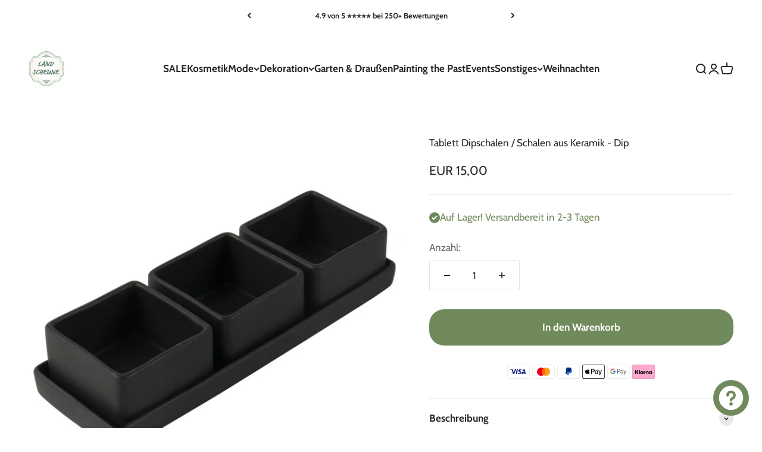

--- FILE ---
content_type: text/html; charset=utf-8
request_url: https://land-scheune.de/products/tablett-dipschalen-schalen-aus-keramik-dip
body_size: 77543
content:
<!doctype html>

<html class="no-js" lang="de" dir="ltr">
  <head>
	<script src="//land-scheune.de/cdn/shop/files/pandectes-rules.js?v=14384714221526517358"></script>
	

<!-- Google Tag Manager -->
<script>(function(w,d,s,l,i){w[l]=w[l]||[];w[l].push({'gtm.start':
new Date().getTime(),event:'gtm.js'});var f=d.getElementsByTagName(s)[0],
j=d.createElement(s),dl=l!='dataLayer'?'&l='+l:'';j.async=true;j.src=
'https://www.googletagmanager.com/gtm.js?id='+i+dl;f.parentNode.insertBefore(j,f);
})(window,document,'script','dataLayer','GTM-NK5S9TZQ');</script>
<!-- End Google Tag Manager -->
    
	
    <meta charset="utf-8">
    <meta name="viewport" content="width=device-width, initial-scale=1.0, height=device-height, minimum-scale=1.0, maximum-scale=1.0">
    <meta name="theme-color" content="#ffffff">

    <title>Tablett Dipschalen / Schalen aus Keramik - Dip</title><meta name="description" content=" Set mit 3 praktischen Dipschalen "><link rel="canonical" href="https://land-scheune.de/products/tablett-dipschalen-schalen-aus-keramik-dip"><link rel="shortcut icon" href="//land-scheune.de/cdn/shop/files/Land_Scheune_Logo_Instagram.jpg?v=1705056302&width=96">
      <link rel="apple-touch-icon" href="//land-scheune.de/cdn/shop/files/Land_Scheune_Logo_Instagram.jpg?v=1705056302&width=180"><link rel="preconnect" href="https://cdn.shopify.com">
    <link rel="preconnect" href="https://fonts.shopifycdn.com" crossorigin>
    <link rel="dns-prefetch" href="https://productreviews.shopifycdn.com"><link rel="preload" href="//land-scheune.de/cdn/fonts/cabin/cabin_n4.cefc6494a78f87584a6f312fea532919154f66fe.woff2" as="font" type="font/woff2" crossorigin><link rel="preload" href="//land-scheune.de/cdn/fonts/cabin/cabin_n4.cefc6494a78f87584a6f312fea532919154f66fe.woff2" as="font" type="font/woff2" crossorigin><meta property="og:type" content="product">
  <meta property="og:title" content="Tablett Dipschalen / Schalen aus Keramik - Dip">
  <meta property="product:price:amount" content="15,00">
  <meta property="product:price:currency" content="EUR"><meta property="og:image" content="http://land-scheune.de/cdn/shop/files/dip.jpg?v=1753777685&width=2048">
  <meta property="og:image:secure_url" content="https://land-scheune.de/cdn/shop/files/dip.jpg?v=1753777685&width=2048">
  <meta property="og:image:width" content="1200">
  <meta property="og:image:height" content="1200"><meta property="og:description" content=" Set mit 3 praktischen Dipschalen "><meta property="og:url" content="https://land-scheune.de/products/tablett-dipschalen-schalen-aus-keramik-dip">
<meta property="og:site_name" content="Land Scheune"><meta name="twitter:card" content="summary"><meta name="twitter:title" content="Tablett Dipschalen / Schalen aus Keramik - Dip">
  <meta name="twitter:description" content=" Set mit 3 praktischen Dipschalen "><meta name="twitter:image" content="https://land-scheune.de/cdn/shop/files/dip.jpg?crop=center&height=1200&v=1753777685&width=1200">
  <meta name="twitter:image:alt" content="">
  <script type="application/ld+json">
  {
    "@context": "https://schema.org",
    "@type": "Product",
    "productID": 9183089656157,
    "offers": [{
          "@type": "Offer",
          "name": "Tablett Dipschalen \/ Schalen aus Keramik - Dip",
          "availability":"https://schema.org/InStock",
          "price": 15.0,
          "priceCurrency": "EUR",
          "priceValidUntil": "2026-01-31","gtin": "02130660","url": "https://land-scheune.de/products/tablett-dipschalen-schalen-aus-keramik-dip?variant=50916279386461"
        }
],"brand": {
      "@type": "Brand",
      "name": "Land Scheune"
    },
    "name": "Tablett Dipschalen \/ Schalen aus Keramik - Dip",
    "description": " Set mit 3 praktischen Dipschalen ",
    "category": "",
    "url": "https://land-scheune.de/products/tablett-dipschalen-schalen-aus-keramik-dip",
    "sku": null,"gtin": "02130660","weight": {
        "@type": "QuantitativeValue",
        "unitCode": "kg",
        "value": 0.5
      },"image": {
      "@type": "ImageObject",
      "url": "https://land-scheune.de/cdn/shop/files/dip.jpg?v=1753777685&width=1024",
      "image": "https://land-scheune.de/cdn/shop/files/dip.jpg?v=1753777685&width=1024",
      "name": "",
      "width": "1024",
      "height": "1024"
    }
  }
  </script>



  <script type="application/ld+json">
  {
    "@context": "https://schema.org",
    "@type": "BreadcrumbList",
  "itemListElement": [{
      "@type": "ListItem",
      "position": 1,
      "name": "Home",
      "item": "https://land-scheune.de"
    },{
          "@type": "ListItem",
          "position": 2,
          "name": "Tablett Dipschalen \/ Schalen aus Keramik - Dip",
          "item": "https://land-scheune.de/products/tablett-dipschalen-schalen-aus-keramik-dip"
        }]
  }
  </script>

<style>/* Typography (heading) */
  @font-face {
  font-family: Cabin;
  font-weight: 400;
  font-style: normal;
  font-display: fallback;
  src: url("//land-scheune.de/cdn/fonts/cabin/cabin_n4.cefc6494a78f87584a6f312fea532919154f66fe.woff2") format("woff2"),
       url("//land-scheune.de/cdn/fonts/cabin/cabin_n4.8c16611b00f59d27f4b27ce4328dfe514ce77517.woff") format("woff");
}

@font-face {
  font-family: Cabin;
  font-weight: 400;
  font-style: italic;
  font-display: fallback;
  src: url("//land-scheune.de/cdn/fonts/cabin/cabin_i4.d89c1b32b09ecbc46c12781fcf7b2085f17c0be9.woff2") format("woff2"),
       url("//land-scheune.de/cdn/fonts/cabin/cabin_i4.0a521b11d0b69adfc41e22a263eec7c02aecfe99.woff") format("woff");
}

/* Typography (body) */
  @font-face {
  font-family: Cabin;
  font-weight: 400;
  font-style: normal;
  font-display: fallback;
  src: url("//land-scheune.de/cdn/fonts/cabin/cabin_n4.cefc6494a78f87584a6f312fea532919154f66fe.woff2") format("woff2"),
       url("//land-scheune.de/cdn/fonts/cabin/cabin_n4.8c16611b00f59d27f4b27ce4328dfe514ce77517.woff") format("woff");
}

@font-face {
  font-family: Cabin;
  font-weight: 400;
  font-style: italic;
  font-display: fallback;
  src: url("//land-scheune.de/cdn/fonts/cabin/cabin_i4.d89c1b32b09ecbc46c12781fcf7b2085f17c0be9.woff2") format("woff2"),
       url("//land-scheune.de/cdn/fonts/cabin/cabin_i4.0a521b11d0b69adfc41e22a263eec7c02aecfe99.woff") format("woff");
}

@font-face {
  font-family: Cabin;
  font-weight: 700;
  font-style: normal;
  font-display: fallback;
  src: url("//land-scheune.de/cdn/fonts/cabin/cabin_n7.255204a342bfdbc9ae2017bd4e6a90f8dbb2f561.woff2") format("woff2"),
       url("//land-scheune.de/cdn/fonts/cabin/cabin_n7.e2afa22a0d0f4b64da3569c990897429d40ff5c0.woff") format("woff");
}

@font-face {
  font-family: Cabin;
  font-weight: 700;
  font-style: italic;
  font-display: fallback;
  src: url("//land-scheune.de/cdn/fonts/cabin/cabin_i7.ef2404c08a493e7ccbc92d8c39adf683f40e1fb5.woff2") format("woff2"),
       url("//land-scheune.de/cdn/fonts/cabin/cabin_i7.480421791818000fc8a5d4134822321b5d7964f8.woff") format("woff");
}

:root {
    /**
     * ---------------------------------------------------------------------
     * SPACING VARIABLES
     *
     * We are using a spacing inspired from frameworks like Tailwind CSS.
     * ---------------------------------------------------------------------
     */
    --spacing-0-5: 0.125rem; /* 2px */
    --spacing-1: 0.25rem; /* 4px */
    --spacing-1-5: 0.375rem; /* 6px */
    --spacing-2: 0.5rem; /* 8px */
    --spacing-2-5: 0.625rem; /* 10px */
    --spacing-3: 0.75rem; /* 12px */
    --spacing-3-5: 0.875rem; /* 14px */
    --spacing-4: 1rem; /* 16px */
    --spacing-4-5: 1.125rem; /* 18px */
    --spacing-5: 1.25rem; /* 20px */
    --spacing-5-5: 1.375rem; /* 22px */
    --spacing-6: 1.5rem; /* 24px */
    --spacing-6-5: 1.625rem; /* 26px */
    --spacing-7: 1.75rem; /* 28px */
    --spacing-7-5: 1.875rem; /* 30px */
    --spacing-8: 2rem; /* 32px */
    --spacing-8-5: 2.125rem; /* 34px */
    --spacing-9: 2.25rem; /* 36px */
    --spacing-9-5: 2.375rem; /* 38px */
    --spacing-10: 2.5rem; /* 40px */
    --spacing-11: 2.75rem; /* 44px */
    --spacing-12: 3rem; /* 48px */
    --spacing-14: 3.5rem; /* 56px */
    --spacing-16: 4rem; /* 64px */
    --spacing-18: 4.5rem; /* 72px */
    --spacing-20: 5rem; /* 80px */
    --spacing-24: 6rem; /* 96px */
    --spacing-28: 7rem; /* 112px */
    --spacing-32: 8rem; /* 128px */
    --spacing-36: 9rem; /* 144px */
    --spacing-40: 10rem; /* 160px */
    --spacing-44: 11rem; /* 176px */
    --spacing-48: 12rem; /* 192px */
    --spacing-52: 13rem; /* 208px */
    --spacing-56: 14rem; /* 224px */
    --spacing-60: 15rem; /* 240px */
    --spacing-64: 16rem; /* 256px */
    --spacing-72: 18rem; /* 288px */
    --spacing-80: 20rem; /* 320px */
    --spacing-96: 24rem; /* 384px */

    /* Container */
    --container-max-width: 1300px;
    --container-narrow-max-width: 1050px;
    --container-gutter: var(--spacing-5);
    --section-outer-spacing-block: var(--spacing-12);
    --section-inner-max-spacing-block: var(--spacing-10);
    --section-inner-spacing-inline: var(--container-gutter);
    --section-stack-spacing-block: var(--spacing-8);

    /* Grid gutter */
    --grid-gutter: var(--spacing-5);

    /* Product list settings */
    --product-list-row-gap: var(--spacing-8);
    --product-list-column-gap: var(--grid-gutter);

    /* Form settings */
    --input-gap: var(--spacing-2);
    --input-height: 2.625rem;
    --input-padding-inline: var(--spacing-4);

    /* Other sizes */
    --sticky-area-height: calc(var(--sticky-announcement-bar-enabled, 0) * var(--announcement-bar-height, 0px) + var(--sticky-header-enabled, 0) * var(--header-height, 0px));

    /* RTL support */
    --transform-logical-flip: 1;
    --transform-origin-start: left;
    --transform-origin-end: right;

    /**
     * ---------------------------------------------------------------------
     * TYPOGRAPHY
     * ---------------------------------------------------------------------
     */

    /* Font properties */
    --heading-font-family: Cabin, sans-serif;
    --heading-font-weight: 400;
    --heading-font-style: normal;
    --heading-text-transform: normal;
    --heading-letter-spacing: 0.0em;
    --text-font-family: Cabin, sans-serif;
    --text-font-weight: 400;
    --text-font-style: normal;
    --text-letter-spacing: 0.0em;

    /* Font sizes */
    --text-h0: 2.5rem;
    --text-h1: 1.75rem;
    --text-h2: 1.5rem;
    --text-h3: 1.375rem;
    --text-h4: 1.125rem;
    --text-h5: 1.125rem;
    --text-h6: 1rem;
    --text-xs: 0.75rem;
    --text-sm: 0.8125rem;
    --text-base: 0.9375rem;
    --text-lg: 1.1875rem;

    /**
     * ---------------------------------------------------------------------
     * COLORS
     * ---------------------------------------------------------------------
     */

    /* Color settings */--accent: 112 138 92;
    --text-primary: 39 39 39;
    --background-primary: 255 255 255;
    --dialog-background: 255 255 255;
    --border-color: var(--text-color, var(--text-primary)) / 0.12;

    /* Button colors */
    --button-background-primary: 112 138 92;
    --button-text-primary: 255 255 255;
    --button-background-secondary: 112 138 92;
    --button-text-secondary: 255 255 255;

    /* Status colors */
    --success-background: 238 241 235;
    --success-text: 112 138 92;
    --warning-background: 252 240 227;
    --warning-text: 227 126 22;
    --error-background: 245 229 229;
    --error-text: 170 40 38;

    /* Product colors */
    --on-sale-text: 112 138 92;
    --on-sale-badge-background: 112 138 92;
    --on-sale-badge-text: 255 255 255;
    --sold-out-badge-background: 190 189 185;
    --sold-out-badge-text: 0 0 0;
    --primary-badge-background: 112 138 92;
    --primary-badge-text: 255 255 255;
    --star-color: 255 183 74;
    --product-card-background: 255 255 255;
    --product-card-text: 39 39 39;

    /* Header colors */
    --header-background: 255 255 255;
    --header-text: 39 39 39;

    /* Footer colors */
    --footer-background: 242 242 242;
    --footer-text: 255 255 255;

    /* Rounded variables (used for border radius) */
    --rounded-xs: 0.0rem;
    --rounded-sm: 0.0rem;
    --rounded: 0.0rem;
    --rounded-lg: 0.0rem;
    --rounded-full: 9999px;

    --rounded-button: 0.0rem;
    --rounded-input: 0.0rem;

    /* Box shadow */
    --shadow-sm: 0 2px 8px rgb(var(--text-primary) / 0.0);
    --shadow: 0 5px 15px rgb(var(--text-primary) / 0.0);
    --shadow-md: 0 5px 30px rgb(var(--text-primary) / 0.0);
    --shadow-block: 0px 0px 50px rgb(var(--text-primary) / 0.0);

    /**
     * ---------------------------------------------------------------------
     * OTHER
     * ---------------------------------------------------------------------
     */

    --cursor-close-svg-url: url(//land-scheune.de/cdn/shop/t/10/assets/cursor-close.svg?v=147174565022153725511710790875);
    --cursor-zoom-in-svg-url: url(//land-scheune.de/cdn/shop/t/10/assets/cursor-zoom-in.svg?v=154953035094101115921710790874);
    --cursor-zoom-out-svg-url: url(//land-scheune.de/cdn/shop/t/10/assets/cursor-zoom-out.svg?v=16155520337305705181710790874);
    --checkmark-svg-url: url(//land-scheune.de/cdn/shop/t/10/assets/checkmark.svg?v=77552481021870063511710790874);
  }

  [dir="rtl"]:root {
    /* RTL support */
    --transform-logical-flip: -1;
    --transform-origin-start: right;
    --transform-origin-end: left;
  }

  @media screen and (min-width: 700px) {
    :root {
      /* Typography (font size) */
      --text-h0: 3.25rem;
      --text-h1: 2.25rem;
      --text-h2: 1.75rem;
      --text-h3: 1.625rem;
      --text-h4: 1.25rem;
      --text-h5: 1.25rem;
      --text-h6: 1.125rem;

      --text-xs: 0.8125rem;
      --text-sm: 0.9375rem;
      --text-base: 1.0625rem;
      --text-lg: 1.3125rem;

      /* Spacing */
      --container-gutter: 2rem;
      --section-outer-spacing-block: var(--spacing-16);
      --section-inner-max-spacing-block: var(--spacing-12);
      --section-inner-spacing-inline: var(--spacing-14);
      --section-stack-spacing-block: var(--spacing-12);

      /* Grid gutter */
      --grid-gutter: var(--spacing-6);

      /* Product list settings */
      --product-list-row-gap: var(--spacing-12);

      /* Form settings */
      --input-gap: 1rem;
      --input-height: 3.125rem;
      --input-padding-inline: var(--spacing-5);
    }
  }

  @media screen and (min-width: 1000px) {
    :root {
      /* Spacing settings */
      --container-gutter: var(--spacing-12);
      --section-outer-spacing-block: var(--spacing-18);
      --section-inner-max-spacing-block: var(--spacing-16);
      --section-inner-spacing-inline: var(--spacing-18);
      --section-stack-spacing-block: var(--spacing-12);
    }
  }

  @media screen and (min-width: 1150px) {
    :root {
      /* Spacing settings */
      --container-gutter: var(--spacing-12);
      --section-outer-spacing-block: var(--spacing-20);
      --section-inner-max-spacing-block: var(--spacing-16);
      --section-inner-spacing-inline: var(--spacing-18);
      --section-stack-spacing-block: var(--spacing-12);
    }
  }

  @media screen and (min-width: 1400px) {
    :root {
      /* Typography (font size) */
      --text-h0: 4rem;
      --text-h1: 3rem;
      --text-h2: 2.5rem;
      --text-h3: 1.75rem;
      --text-h4: 1.5rem;
      --text-h5: 1.25rem;
      --text-h6: 1.25rem;

      --section-outer-spacing-block: var(--spacing-24);
      --section-inner-max-spacing-block: var(--spacing-18);
      --section-inner-spacing-inline: var(--spacing-20);
    }
  }

  @media screen and (min-width: 1600px) {
    :root {
      --section-outer-spacing-block: var(--spacing-24);
      --section-inner-max-spacing-block: var(--spacing-20);
      --section-inner-spacing-inline: var(--spacing-24);
    }
  }

  /**
   * ---------------------------------------------------------------------
   * LIQUID DEPENDANT CSS
   *
   * Our main CSS is Liquid free, but some very specific features depend on
   * theme settings, so we have them here
   * ---------------------------------------------------------------------
   */@media screen and (pointer: fine) {
        /* The !important are for the Shopify Payment button to ensure we override the default from Shopify styles */
        .button:not([disabled]):not(.button--outline):hover, .btn:not([disabled]):hover, .shopify-payment-button__button--unbranded:not([disabled]):hover {
          background-color: transparent !important;
          color: rgb(var(--button-outline-color) / var(--button-background-opacity, 1)) !important;
          box-shadow: inset 0 0 0 2px currentColor !important;
        }

        .button--outline:not([disabled]):hover {
          background: rgb(var(--button-background));
          color: rgb(var(--button-text-color));
          box-shadow: inset 0 0 0 2px rgb(var(--button-background));
        }
      }</style><script>
  document.documentElement.classList.replace('no-js', 'js');

  // This allows to expose several variables to the global scope, to be used in scripts
  window.themeVariables = {
    settings: {
      showPageTransition: false,
      headingApparition: "none",
      pageType: "product",
      moneyFormat: "\u003cspan class=money\u003eEUR {{amount_with_comma_separator}}\u003c\/span\u003e",
      moneyWithCurrencyFormat: "\u003cspan class=money\u003eEUR {{amount_with_comma_separator}} EUR\u003c\/span\u003e",
      currencyCodeEnabled: false,
      cartType: "drawer",
      showDiscount: true,
      discountMode: "saving"
    },

    strings: {
      accessibilityClose: "Schließen",
      accessibilityNext: "Vor",
      accessibilityPrevious: "Zurück",
      addToCartButton: "In den Warenkorb",
      soldOutButton: "Ausverkauft",
      preOrderButton: "Vorbestellen",
      unavailableButton: "Nicht verfügbar",
      closeGallery: "Galerie schließen",
      zoomGallery: "Bild vergrößern",
      errorGallery: "Bild kann nicht geladen werden",
      soldOutBadge: "Ausverkauft",
      discountBadge: "Spare @@",
      sku: "SKU:",
      searchNoResults: "Keine Treffer",
      addOrderNote: "Bestellhinweis hinzufügen",
      editOrderNote: "Bestellhinweis bearbeiten",
      shippingEstimatorNoResults: "Tut uns leid, aber wir verschicken leider nicht an deine Adresse.",
      shippingEstimatorOneResult: "Für deine Adresse gibt es einen Versandtarif:",
      shippingEstimatorMultipleResults: "Für deine Adresse gibt es mehrere Versandtarife:",
      shippingEstimatorError: "Beim Berechnen der Versandkosten ist ein Fehler aufgetreten:"
    },

    breakpoints: {
      'sm': 'screen and (min-width: 700px)',
      'md': 'screen and (min-width: 1000px)',
      'lg': 'screen and (min-width: 1150px)',
      'xl': 'screen and (min-width: 1400px)',

      'sm-max': 'screen and (max-width: 699px)',
      'md-max': 'screen and (max-width: 999px)',
      'lg-max': 'screen and (max-width: 1149px)',
      'xl-max': 'screen and (max-width: 1399px)'
    }
  };// For detecting native share
  document.documentElement.classList.add(`native-share--${navigator.share ? 'enabled' : 'disabled'}`);// We save the product ID in local storage to be eventually used for recently viewed section
    try {
      const recentlyViewedProducts = new Set(JSON.parse(localStorage.getItem('theme:recently-viewed-products') || '[]'));

      recentlyViewedProducts.delete(9183089656157); // Delete first to re-move the product
      recentlyViewedProducts.add(9183089656157);

      localStorage.setItem('theme:recently-viewed-products', JSON.stringify(Array.from(recentlyViewedProducts.values()).reverse()));
    } catch (e) {
      // Safari in private mode does not allow setting item, we silently fail
    }</script><script type="module" src="//land-scheune.de/cdn/shop/t/10/assets/vendor.min.js?v=52426788336887041471710790859"></script>
    <script type="module" src="//land-scheune.de/cdn/shop/t/10/assets/theme.js?v=156716985799376841911711554424"></script>
    <script type="module" src="//land-scheune.de/cdn/shop/t/10/assets/sections.js?v=5558338119378995771711554425"></script>

    <script>window.performance && window.performance.mark && window.performance.mark('shopify.content_for_header.start');</script><meta name="google-site-verification" content="GUf_1mFa2maKyhnYhJUDvEoxYDH_d0u4rXE5Z7AHDqg">
<meta name="facebook-domain-verification" content="f5hstk4ugoun47cr481bftok63gwti">
<meta id="shopify-digital-wallet" name="shopify-digital-wallet" content="/75663245661/digital_wallets/dialog">
<meta name="shopify-checkout-api-token" content="f5059b22e8d5acc5b928ea14454118ae">
<meta id="in-context-paypal-metadata" data-shop-id="75663245661" data-venmo-supported="false" data-environment="production" data-locale="de_DE" data-paypal-v4="true" data-currency="EUR">
<link rel="alternate" type="application/json+oembed" href="https://land-scheune.de/products/tablett-dipschalen-schalen-aus-keramik-dip.oembed">
<script async="async" src="/checkouts/internal/preloads.js?locale=de-DE"></script>
<link rel="preconnect" href="https://shop.app" crossorigin="anonymous">
<script async="async" src="https://shop.app/checkouts/internal/preloads.js?locale=de-DE&shop_id=75663245661" crossorigin="anonymous"></script>
<script id="apple-pay-shop-capabilities" type="application/json">{"shopId":75663245661,"countryCode":"DE","currencyCode":"EUR","merchantCapabilities":["supports3DS"],"merchantId":"gid:\/\/shopify\/Shop\/75663245661","merchantName":"Land Scheune","requiredBillingContactFields":["postalAddress","email"],"requiredShippingContactFields":["postalAddress","email"],"shippingType":"shipping","supportedNetworks":["visa","maestro","masterCard"],"total":{"type":"pending","label":"Land Scheune","amount":"1.00"},"shopifyPaymentsEnabled":true,"supportsSubscriptions":true}</script>
<script id="shopify-features" type="application/json">{"accessToken":"f5059b22e8d5acc5b928ea14454118ae","betas":["rich-media-storefront-analytics"],"domain":"land-scheune.de","predictiveSearch":true,"shopId":75663245661,"locale":"de"}</script>
<script>var Shopify = Shopify || {};
Shopify.shop = "66755a.myshopify.com";
Shopify.locale = "de";
Shopify.currency = {"active":"EUR","rate":"1.0"};
Shopify.country = "DE";
Shopify.theme = {"name":"Impact","id":160313704797,"schema_name":"Impact","schema_version":"5.2.0","theme_store_id":1190,"role":"main"};
Shopify.theme.handle = "null";
Shopify.theme.style = {"id":null,"handle":null};
Shopify.cdnHost = "land-scheune.de/cdn";
Shopify.routes = Shopify.routes || {};
Shopify.routes.root = "/";</script>
<script type="module">!function(o){(o.Shopify=o.Shopify||{}).modules=!0}(window);</script>
<script>!function(o){function n(){var o=[];function n(){o.push(Array.prototype.slice.apply(arguments))}return n.q=o,n}var t=o.Shopify=o.Shopify||{};t.loadFeatures=n(),t.autoloadFeatures=n()}(window);</script>
<script>
  window.ShopifyPay = window.ShopifyPay || {};
  window.ShopifyPay.apiHost = "shop.app\/pay";
  window.ShopifyPay.redirectState = null;
</script>
<script id="shop-js-analytics" type="application/json">{"pageType":"product"}</script>
<script defer="defer" async type="module" src="//land-scheune.de/cdn/shopifycloud/shop-js/modules/v2/client.init-shop-cart-sync_kxAhZfSm.de.esm.js"></script>
<script defer="defer" async type="module" src="//land-scheune.de/cdn/shopifycloud/shop-js/modules/v2/chunk.common_5BMd6ono.esm.js"></script>
<script type="module">
  await import("//land-scheune.de/cdn/shopifycloud/shop-js/modules/v2/client.init-shop-cart-sync_kxAhZfSm.de.esm.js");
await import("//land-scheune.de/cdn/shopifycloud/shop-js/modules/v2/chunk.common_5BMd6ono.esm.js");

  window.Shopify.SignInWithShop?.initShopCartSync?.({"fedCMEnabled":true,"windoidEnabled":true});

</script>
<script>
  window.Shopify = window.Shopify || {};
  if (!window.Shopify.featureAssets) window.Shopify.featureAssets = {};
  window.Shopify.featureAssets['shop-js'] = {"shop-cart-sync":["modules/v2/client.shop-cart-sync_81xuAXRO.de.esm.js","modules/v2/chunk.common_5BMd6ono.esm.js"],"init-fed-cm":["modules/v2/client.init-fed-cm_B2l2C8gd.de.esm.js","modules/v2/chunk.common_5BMd6ono.esm.js"],"shop-button":["modules/v2/client.shop-button_DteRmTIv.de.esm.js","modules/v2/chunk.common_5BMd6ono.esm.js"],"init-windoid":["modules/v2/client.init-windoid_BrVTPDHy.de.esm.js","modules/v2/chunk.common_5BMd6ono.esm.js"],"shop-cash-offers":["modules/v2/client.shop-cash-offers_uZhaqfcC.de.esm.js","modules/v2/chunk.common_5BMd6ono.esm.js","modules/v2/chunk.modal_DhTZgVSk.esm.js"],"shop-toast-manager":["modules/v2/client.shop-toast-manager_lTRStNPf.de.esm.js","modules/v2/chunk.common_5BMd6ono.esm.js"],"init-shop-email-lookup-coordinator":["modules/v2/client.init-shop-email-lookup-coordinator_BhyMm2Vh.de.esm.js","modules/v2/chunk.common_5BMd6ono.esm.js"],"pay-button":["modules/v2/client.pay-button_uIj7-e2V.de.esm.js","modules/v2/chunk.common_5BMd6ono.esm.js"],"avatar":["modules/v2/client.avatar_BTnouDA3.de.esm.js"],"init-shop-cart-sync":["modules/v2/client.init-shop-cart-sync_kxAhZfSm.de.esm.js","modules/v2/chunk.common_5BMd6ono.esm.js"],"shop-login-button":["modules/v2/client.shop-login-button_hqVUT9QF.de.esm.js","modules/v2/chunk.common_5BMd6ono.esm.js","modules/v2/chunk.modal_DhTZgVSk.esm.js"],"init-customer-accounts-sign-up":["modules/v2/client.init-customer-accounts-sign-up_0Oyvgx7Z.de.esm.js","modules/v2/client.shop-login-button_hqVUT9QF.de.esm.js","modules/v2/chunk.common_5BMd6ono.esm.js","modules/v2/chunk.modal_DhTZgVSk.esm.js"],"init-shop-for-new-customer-accounts":["modules/v2/client.init-shop-for-new-customer-accounts_DojLPa1w.de.esm.js","modules/v2/client.shop-login-button_hqVUT9QF.de.esm.js","modules/v2/chunk.common_5BMd6ono.esm.js","modules/v2/chunk.modal_DhTZgVSk.esm.js"],"init-customer-accounts":["modules/v2/client.init-customer-accounts_DWlFj6gc.de.esm.js","modules/v2/client.shop-login-button_hqVUT9QF.de.esm.js","modules/v2/chunk.common_5BMd6ono.esm.js","modules/v2/chunk.modal_DhTZgVSk.esm.js"],"shop-follow-button":["modules/v2/client.shop-follow-button_BEIcZOGj.de.esm.js","modules/v2/chunk.common_5BMd6ono.esm.js","modules/v2/chunk.modal_DhTZgVSk.esm.js"],"lead-capture":["modules/v2/client.lead-capture_BSpzCmmh.de.esm.js","modules/v2/chunk.common_5BMd6ono.esm.js","modules/v2/chunk.modal_DhTZgVSk.esm.js"],"checkout-modal":["modules/v2/client.checkout-modal_8HiTfxyj.de.esm.js","modules/v2/chunk.common_5BMd6ono.esm.js","modules/v2/chunk.modal_DhTZgVSk.esm.js"],"shop-login":["modules/v2/client.shop-login_Fe0VhLV0.de.esm.js","modules/v2/chunk.common_5BMd6ono.esm.js","modules/v2/chunk.modal_DhTZgVSk.esm.js"],"payment-terms":["modules/v2/client.payment-terms_C8PkVPzh.de.esm.js","modules/v2/chunk.common_5BMd6ono.esm.js","modules/v2/chunk.modal_DhTZgVSk.esm.js"]};
</script>
<script id="__st">var __st={"a":75663245661,"offset":3600,"reqid":"953fad25-8a10-482f-9fba-aa4ea65930c6-1768954691","pageurl":"land-scheune.de\/products\/tablett-dipschalen-schalen-aus-keramik-dip","u":"a0650b920b65","p":"product","rtyp":"product","rid":9183089656157};</script>
<script>window.ShopifyPaypalV4VisibilityTracking = true;</script>
<script id="captcha-bootstrap">!function(){'use strict';const t='contact',e='account',n='new_comment',o=[[t,t],['blogs',n],['comments',n],[t,'customer']],c=[[e,'customer_login'],[e,'guest_login'],[e,'recover_customer_password'],[e,'create_customer']],r=t=>t.map((([t,e])=>`form[action*='/${t}']:not([data-nocaptcha='true']) input[name='form_type'][value='${e}']`)).join(','),a=t=>()=>t?[...document.querySelectorAll(t)].map((t=>t.form)):[];function s(){const t=[...o],e=r(t);return a(e)}const i='password',u='form_key',d=['recaptcha-v3-token','g-recaptcha-response','h-captcha-response',i],f=()=>{try{return window.sessionStorage}catch{return}},m='__shopify_v',_=t=>t.elements[u];function p(t,e,n=!1){try{const o=window.sessionStorage,c=JSON.parse(o.getItem(e)),{data:r}=function(t){const{data:e,action:n}=t;return t[m]||n?{data:e,action:n}:{data:t,action:n}}(c);for(const[e,n]of Object.entries(r))t.elements[e]&&(t.elements[e].value=n);n&&o.removeItem(e)}catch(o){console.error('form repopulation failed',{error:o})}}const l='form_type',E='cptcha';function T(t){t.dataset[E]=!0}const w=window,h=w.document,L='Shopify',v='ce_forms',y='captcha';let A=!1;((t,e)=>{const n=(g='f06e6c50-85a8-45c8-87d0-21a2b65856fe',I='https://cdn.shopify.com/shopifycloud/storefront-forms-hcaptcha/ce_storefront_forms_captcha_hcaptcha.v1.5.2.iife.js',D={infoText:'Durch hCaptcha geschützt',privacyText:'Datenschutz',termsText:'Allgemeine Geschäftsbedingungen'},(t,e,n)=>{const o=w[L][v],c=o.bindForm;if(c)return c(t,g,e,D).then(n);var r;o.q.push([[t,g,e,D],n]),r=I,A||(h.body.append(Object.assign(h.createElement('script'),{id:'captcha-provider',async:!0,src:r})),A=!0)});var g,I,D;w[L]=w[L]||{},w[L][v]=w[L][v]||{},w[L][v].q=[],w[L][y]=w[L][y]||{},w[L][y].protect=function(t,e){n(t,void 0,e),T(t)},Object.freeze(w[L][y]),function(t,e,n,w,h,L){const[v,y,A,g]=function(t,e,n){const i=e?o:[],u=t?c:[],d=[...i,...u],f=r(d),m=r(i),_=r(d.filter((([t,e])=>n.includes(e))));return[a(f),a(m),a(_),s()]}(w,h,L),I=t=>{const e=t.target;return e instanceof HTMLFormElement?e:e&&e.form},D=t=>v().includes(t);t.addEventListener('submit',(t=>{const e=I(t);if(!e)return;const n=D(e)&&!e.dataset.hcaptchaBound&&!e.dataset.recaptchaBound,o=_(e),c=g().includes(e)&&(!o||!o.value);(n||c)&&t.preventDefault(),c&&!n&&(function(t){try{if(!f())return;!function(t){const e=f();if(!e)return;const n=_(t);if(!n)return;const o=n.value;o&&e.removeItem(o)}(t);const e=Array.from(Array(32),(()=>Math.random().toString(36)[2])).join('');!function(t,e){_(t)||t.append(Object.assign(document.createElement('input'),{type:'hidden',name:u})),t.elements[u].value=e}(t,e),function(t,e){const n=f();if(!n)return;const o=[...t.querySelectorAll(`input[type='${i}']`)].map((({name:t})=>t)),c=[...d,...o],r={};for(const[a,s]of new FormData(t).entries())c.includes(a)||(r[a]=s);n.setItem(e,JSON.stringify({[m]:1,action:t.action,data:r}))}(t,e)}catch(e){console.error('failed to persist form',e)}}(e),e.submit())}));const S=(t,e)=>{t&&!t.dataset[E]&&(n(t,e.some((e=>e===t))),T(t))};for(const o of['focusin','change'])t.addEventListener(o,(t=>{const e=I(t);D(e)&&S(e,y())}));const B=e.get('form_key'),M=e.get(l),P=B&&M;t.addEventListener('DOMContentLoaded',(()=>{const t=y();if(P)for(const e of t)e.elements[l].value===M&&p(e,B);[...new Set([...A(),...v().filter((t=>'true'===t.dataset.shopifyCaptcha))])].forEach((e=>S(e,t)))}))}(h,new URLSearchParams(w.location.search),n,t,e,['guest_login'])})(!0,!0)}();</script>
<script integrity="sha256-4kQ18oKyAcykRKYeNunJcIwy7WH5gtpwJnB7kiuLZ1E=" data-source-attribution="shopify.loadfeatures" defer="defer" src="//land-scheune.de/cdn/shopifycloud/storefront/assets/storefront/load_feature-a0a9edcb.js" crossorigin="anonymous"></script>
<script crossorigin="anonymous" defer="defer" src="//land-scheune.de/cdn/shopifycloud/storefront/assets/shopify_pay/storefront-65b4c6d7.js?v=20250812"></script>
<script data-source-attribution="shopify.dynamic_checkout.dynamic.init">var Shopify=Shopify||{};Shopify.PaymentButton=Shopify.PaymentButton||{isStorefrontPortableWallets:!0,init:function(){window.Shopify.PaymentButton.init=function(){};var t=document.createElement("script");t.src="https://land-scheune.de/cdn/shopifycloud/portable-wallets/latest/portable-wallets.de.js",t.type="module",document.head.appendChild(t)}};
</script>
<script data-source-attribution="shopify.dynamic_checkout.buyer_consent">
  function portableWalletsHideBuyerConsent(e){var t=document.getElementById("shopify-buyer-consent"),n=document.getElementById("shopify-subscription-policy-button");t&&n&&(t.classList.add("hidden"),t.setAttribute("aria-hidden","true"),n.removeEventListener("click",e))}function portableWalletsShowBuyerConsent(e){var t=document.getElementById("shopify-buyer-consent"),n=document.getElementById("shopify-subscription-policy-button");t&&n&&(t.classList.remove("hidden"),t.removeAttribute("aria-hidden"),n.addEventListener("click",e))}window.Shopify?.PaymentButton&&(window.Shopify.PaymentButton.hideBuyerConsent=portableWalletsHideBuyerConsent,window.Shopify.PaymentButton.showBuyerConsent=portableWalletsShowBuyerConsent);
</script>
<script data-source-attribution="shopify.dynamic_checkout.cart.bootstrap">document.addEventListener("DOMContentLoaded",(function(){function t(){return document.querySelector("shopify-accelerated-checkout-cart, shopify-accelerated-checkout")}if(t())Shopify.PaymentButton.init();else{new MutationObserver((function(e,n){t()&&(Shopify.PaymentButton.init(),n.disconnect())})).observe(document.body,{childList:!0,subtree:!0})}}));
</script>
<link id="shopify-accelerated-checkout-styles" rel="stylesheet" media="screen" href="https://land-scheune.de/cdn/shopifycloud/portable-wallets/latest/accelerated-checkout-backwards-compat.css" crossorigin="anonymous">
<style id="shopify-accelerated-checkout-cart">
        #shopify-buyer-consent {
  margin-top: 1em;
  display: inline-block;
  width: 100%;
}

#shopify-buyer-consent.hidden {
  display: none;
}

#shopify-subscription-policy-button {
  background: none;
  border: none;
  padding: 0;
  text-decoration: underline;
  font-size: inherit;
  cursor: pointer;
}

#shopify-subscription-policy-button::before {
  box-shadow: none;
}

      </style>

<script>window.performance && window.performance.mark && window.performance.mark('shopify.content_for_header.end');</script>
<link href="//land-scheune.de/cdn/shop/t/10/assets/theme.css?v=12329612970612339661711554422" rel="stylesheet" type="text/css" media="all" /><!-- BEGIN app block: shopify://apps/microsoft-clarity/blocks/clarity_js/31c3d126-8116-4b4a-8ba1-baeda7c4aeea -->
<script type="text/javascript">
  (function (c, l, a, r, i, t, y) {
    c[a] = c[a] || function () { (c[a].q = c[a].q || []).push(arguments); };
    t = l.createElement(r); t.async = 1; t.src = "https://www.clarity.ms/tag/" + i + "?ref=shopify";
    y = l.getElementsByTagName(r)[0]; y.parentNode.insertBefore(t, y);

    c.Shopify.loadFeatures([{ name: "consent-tracking-api", version: "0.1" }], error => {
      if (error) {
        console.error("Error loading Shopify features:", error);
        return;
      }

      c[a]('consentv2', {
        ad_Storage: c.Shopify.customerPrivacy.marketingAllowed() ? "granted" : "denied",
        analytics_Storage: c.Shopify.customerPrivacy.analyticsProcessingAllowed() ? "granted" : "denied",
      });
    });

    l.addEventListener("visitorConsentCollected", function (e) {
      c[a]('consentv2', {
        ad_Storage: e.detail.marketingAllowed ? "granted" : "denied",
        analytics_Storage: e.detail.analyticsAllowed ? "granted" : "denied",
      });
    });
  })(window, document, "clarity", "script", "v2ubacrspj");
</script>



<!-- END app block --><!-- BEGIN app block: shopify://apps/judge-me-reviews/blocks/judgeme_core/61ccd3b1-a9f2-4160-9fe9-4fec8413e5d8 --><!-- Start of Judge.me Core -->






<link rel="dns-prefetch" href="https://cdnwidget.judge.me">
<link rel="dns-prefetch" href="https://cdn.judge.me">
<link rel="dns-prefetch" href="https://cdn1.judge.me">
<link rel="dns-prefetch" href="https://api.judge.me">

<script data-cfasync='false' class='jdgm-settings-script'>window.jdgmSettings={"pagination":5,"disable_web_reviews":true,"badge_no_review_text":"Keine Bewertungen","badge_n_reviews_text":"{{ average_rating_1_decimal }}","badge_star_color":"#F9CA4F","hide_badge_preview_if_no_reviews":true,"badge_hide_text":false,"enforce_center_preview_badge":false,"widget_title":"Kundenbewertungen","widget_open_form_text":"Bewertung schreiben","widget_close_form_text":"Bewertung abbrechen","widget_refresh_page_text":"Seite aktualisieren","widget_summary_text":"Basierend auf {{ number_of_reviews }} Bewertung/Bewertungen","widget_no_review_text":"Schreiben Sie die erste Bewertung","widget_name_field_text":"Anzeigename","widget_verified_name_field_text":"Verifizierter Name (öffentlich)","widget_name_placeholder_text":"Anzeigename","widget_required_field_error_text":"Dieses Feld ist erforderlich.","widget_email_field_text":"E-Mail-Adresse","widget_verified_email_field_text":"Verifizierte E-Mail (privat, kann nicht bearbeitet werden)","widget_email_placeholder_text":"Ihre E-Mail-Adresse","widget_email_field_error_text":"Bitte geben Sie eine gültige E-Mail-Adresse ein.","widget_rating_field_text":"Bewertung","widget_review_title_field_text":"Bewertungstitel","widget_review_title_placeholder_text":"Geben Sie Ihrer Bewertung einen Titel","widget_review_body_field_text":"Bewertungsinhalt","widget_review_body_placeholder_text":"Beginnen Sie hier zu schreiben...","widget_pictures_field_text":"Bild/Video (optional)","widget_submit_review_text":"Bewertung abschicken","widget_submit_verified_review_text":"Verifizierte Bewertung abschicken","widget_submit_success_msg_with_auto_publish":"Vielen Dank! Bitte aktualisieren Sie die Seite in wenigen Momenten, um Ihre Bewertung zu sehen. Sie können Ihre Bewertung entfernen oder bearbeiten, indem Sie sich bei \u003ca href='https://judge.me/login' target='_blank' rel='nofollow noopener'\u003eJudge.me\u003c/a\u003e anmelden","widget_submit_success_msg_no_auto_publish":"Vielen Dank! Ihre Bewertung wird veröffentlicht, sobald sie vom Shop-Administrator genehmigt wurde. Sie können Ihre Bewertung entfernen oder bearbeiten, indem Sie sich bei \u003ca href='https://judge.me/login' target='_blank' rel='nofollow noopener'\u003eJudge.me\u003c/a\u003e anmelden","widget_show_default_reviews_out_of_total_text":"Es werden {{ n_reviews_shown }} von {{ n_reviews }} Bewertungen angezeigt.","widget_show_all_link_text":"Alle anzeigen","widget_show_less_link_text":"Weniger anzeigen","widget_author_said_text":"{{ reviewer_name }} sagte:","widget_days_text":"vor {{ n }} Tag/Tagen","widget_weeks_text":"vor {{ n }} Woche/Wochen","widget_months_text":"vor {{ n }} Monat/Monaten","widget_years_text":"vor {{ n }} Jahr/Jahren","widget_yesterday_text":"Gestern","widget_today_text":"Heute","widget_replied_text":"\u003e\u003e {{ shop_name }} antwortete:","widget_read_more_text":"Mehr lesen","widget_reviewer_name_as_initial":"","widget_rating_filter_color":"#fbcd0a","widget_rating_filter_see_all_text":"Alle Bewertungen anzeigen","widget_sorting_most_recent_text":"Neueste","widget_sorting_highest_rating_text":"Höchste Bewertung","widget_sorting_lowest_rating_text":"Niedrigste Bewertung","widget_sorting_with_pictures_text":"Nur Bilder","widget_sorting_most_helpful_text":"Hilfreichste","widget_open_question_form_text":"Eine Frage stellen","widget_reviews_subtab_text":"Bewertungen","widget_questions_subtab_text":"Fragen","widget_question_label_text":"Frage","widget_answer_label_text":"Antwort","widget_question_placeholder_text":"Schreiben Sie hier Ihre Frage","widget_submit_question_text":"Frage absenden","widget_question_submit_success_text":"Vielen Dank für Ihre Frage! Wir werden Sie benachrichtigen, sobald sie beantwortet wird.","widget_star_color":"#547c66","verified_badge_text":"Verifiziert","verified_badge_bg_color":"","verified_badge_text_color":"","verified_badge_placement":"left-of-reviewer-name","widget_review_max_height":"","widget_hide_border":false,"widget_social_share":false,"widget_thumb":false,"widget_review_location_show":false,"widget_location_format":"","all_reviews_include_out_of_store_products":true,"all_reviews_out_of_store_text":"(außerhalb des Shops)","all_reviews_pagination":100,"all_reviews_product_name_prefix_text":"über","enable_review_pictures":true,"enable_question_anwser":false,"widget_theme":"default","review_date_format":"dd/mm/yyyy","default_sort_method":"most-recent","widget_product_reviews_subtab_text":"Produktbewertungen","widget_shop_reviews_subtab_text":"Shop-Bewertungen","widget_other_products_reviews_text":"Bewertungen für andere Produkte","widget_store_reviews_subtab_text":"Shop-Bewertungen","widget_no_store_reviews_text":"Dieser Shop hat noch keine Bewertungen erhalten","widget_web_restriction_product_reviews_text":"Dieses Produkt hat noch keine Bewertungen erhalten","widget_no_items_text":"Keine Elemente gefunden","widget_show_more_text":"Mehr anzeigen","widget_write_a_store_review_text":"Shop-Bewertung schreiben","widget_other_languages_heading":"Bewertungen in anderen Sprachen","widget_translate_review_text":"Bewertung übersetzen nach {{ language }}","widget_translating_review_text":"Übersetzung läuft...","widget_show_original_translation_text":"Original anzeigen ({{ language }})","widget_translate_review_failed_text":"Bewertung konnte nicht übersetzt werden.","widget_translate_review_retry_text":"Erneut versuchen","widget_translate_review_try_again_later_text":"Versuchen Sie es später noch einmal","show_product_url_for_grouped_product":false,"widget_sorting_pictures_first_text":"Bilder zuerst","show_pictures_on_all_rev_page_mobile":false,"show_pictures_on_all_rev_page_desktop":false,"floating_tab_hide_mobile_install_preference":false,"floating_tab_button_name":"★ Bewertungen","floating_tab_title":"Lassen Sie Kunden für uns sprechen","floating_tab_button_color":"","floating_tab_button_background_color":"","floating_tab_url":"","floating_tab_url_enabled":false,"floating_tab_tab_style":"text","all_reviews_text_badge_text":"Kunden bewerten uns mit {{ shop.metafields.judgeme.all_reviews_rating | round: 1 }}/5 basierend auf {{ shop.metafields.judgeme.all_reviews_count }} Bewertungen.","all_reviews_text_badge_text_branded_style":"{{ shop.metafields.judgeme.all_reviews_rating | round: 1 }} von 5 Sternen basierend auf {{ shop.metafields.judgeme.all_reviews_count }} Bewertungen","is_all_reviews_text_badge_a_link":false,"show_stars_for_all_reviews_text_badge":false,"all_reviews_text_badge_url":"","all_reviews_text_style":"branded","all_reviews_text_color_style":"judgeme_brand_color","all_reviews_text_color":"#108474","all_reviews_text_show_jm_brand":true,"featured_carousel_show_header":true,"featured_carousel_title":"Kundinnen über ihre Schmuckstücke von Land Scheune","testimonials_carousel_title":"Kunden sagen uns","videos_carousel_title":"Echte Kunden-Geschichten","cards_carousel_title":"Kunden sagen uns","featured_carousel_count_text":"aus {{ n }} Bewertungen","featured_carousel_add_link_to_all_reviews_page":false,"featured_carousel_url":"","featured_carousel_show_images":true,"featured_carousel_autoslide_interval":5,"featured_carousel_arrows_on_the_sides":false,"featured_carousel_height":250,"featured_carousel_width":80,"featured_carousel_image_size":0,"featured_carousel_image_height":250,"featured_carousel_arrow_color":"#eeeeee","verified_count_badge_style":"branded","verified_count_badge_orientation":"horizontal","verified_count_badge_color_style":"judgeme_brand_color","verified_count_badge_color":"#108474","is_verified_count_badge_a_link":false,"verified_count_badge_url":"","verified_count_badge_show_jm_brand":true,"widget_rating_preset_default":5,"widget_first_sub_tab":"product-reviews","widget_show_histogram":true,"widget_histogram_use_custom_color":false,"widget_pagination_use_custom_color":false,"widget_star_use_custom_color":true,"widget_verified_badge_use_custom_color":false,"widget_write_review_use_custom_color":false,"picture_reminder_submit_button":"Upload Pictures","enable_review_videos":false,"mute_video_by_default":false,"widget_sorting_videos_first_text":"Videos zuerst","widget_review_pending_text":"Ausstehend","featured_carousel_items_for_large_screen":3,"social_share_options_order":"Facebook,Twitter","remove_microdata_snippet":false,"disable_json_ld":false,"enable_json_ld_products":false,"preview_badge_show_question_text":false,"preview_badge_no_question_text":"Keine Fragen","preview_badge_n_question_text":"{{ number_of_questions }} Frage/Fragen","qa_badge_show_icon":false,"qa_badge_position":"same-row","remove_judgeme_branding":false,"widget_add_search_bar":false,"widget_search_bar_placeholder":"Suchen","widget_sorting_verified_only_text":"Nur verifizierte","featured_carousel_theme":"default","featured_carousel_show_rating":true,"featured_carousel_show_title":true,"featured_carousel_show_body":true,"featured_carousel_show_date":false,"featured_carousel_show_reviewer":true,"featured_carousel_show_product":false,"featured_carousel_header_background_color":"#108474","featured_carousel_header_text_color":"#ffffff","featured_carousel_name_product_separator":"reviewed","featured_carousel_full_star_background":"#108474","featured_carousel_empty_star_background":"#dadada","featured_carousel_vertical_theme_background":"#f9fafb","featured_carousel_verified_badge_enable":true,"featured_carousel_verified_badge_color":"#108474","featured_carousel_border_style":"round","featured_carousel_review_line_length_limit":3,"featured_carousel_more_reviews_button_text":"Mehr Bewertungen lesen","featured_carousel_view_product_button_text":"Produkt ansehen","all_reviews_page_load_reviews_on":"scroll","all_reviews_page_load_more_text":"Mehr Bewertungen laden","disable_fb_tab_reviews":false,"enable_ajax_cdn_cache":false,"widget_advanced_speed_features":5,"widget_public_name_text":"wird öffentlich angezeigt wie","default_reviewer_name":"John Smith","default_reviewer_name_has_non_latin":true,"widget_reviewer_anonymous":"Anonym","medals_widget_title":"Judge.me Bewertungsmedaillen","medals_widget_background_color":"#f9fafb","medals_widget_position":"footer_all_pages","medals_widget_border_color":"#f9fafb","medals_widget_verified_text_position":"left","medals_widget_use_monochromatic_version":false,"medals_widget_elements_color":"#108474","show_reviewer_avatar":true,"widget_invalid_yt_video_url_error_text":"Keine YouTube-Video-URL","widget_max_length_field_error_text":"Bitte geben Sie nicht mehr als {0} Zeichen ein.","widget_show_country_flag":false,"widget_show_collected_via_shop_app":true,"widget_verified_by_shop_badge_style":"light","widget_verified_by_shop_text":"Verifiziert vom Shop","widget_show_photo_gallery":false,"widget_load_with_code_splitting":true,"widget_ugc_install_preference":false,"widget_ugc_title":"Von uns hergestellt, von Ihnen geteilt","widget_ugc_subtitle":"Markieren Sie uns, um Ihr Bild auf unserer Seite zu sehen","widget_ugc_arrows_color":"#ffffff","widget_ugc_primary_button_text":"Jetzt kaufen","widget_ugc_primary_button_background_color":"#108474","widget_ugc_primary_button_text_color":"#ffffff","widget_ugc_primary_button_border_width":"0","widget_ugc_primary_button_border_style":"none","widget_ugc_primary_button_border_color":"#108474","widget_ugc_primary_button_border_radius":"25","widget_ugc_secondary_button_text":"Mehr laden","widget_ugc_secondary_button_background_color":"#ffffff","widget_ugc_secondary_button_text_color":"#108474","widget_ugc_secondary_button_border_width":"2","widget_ugc_secondary_button_border_style":"solid","widget_ugc_secondary_button_border_color":"#108474","widget_ugc_secondary_button_border_radius":"25","widget_ugc_reviews_button_text":"Bewertungen ansehen","widget_ugc_reviews_button_background_color":"#ffffff","widget_ugc_reviews_button_text_color":"#108474","widget_ugc_reviews_button_border_width":"2","widget_ugc_reviews_button_border_style":"solid","widget_ugc_reviews_button_border_color":"#108474","widget_ugc_reviews_button_border_radius":"25","widget_ugc_reviews_button_link_to":"judgeme-reviews-page","widget_ugc_show_post_date":true,"widget_ugc_max_width":"800","widget_rating_metafield_value_type":true,"widget_primary_color":"#547c66","widget_enable_secondary_color":true,"widget_secondary_color":"#e9f0ea","widget_summary_average_rating_text":"{{ average_rating }} von 5","widget_media_grid_title":"Kundenfotos \u0026 -videos","widget_media_grid_see_more_text":"Mehr sehen","widget_round_style":false,"widget_show_product_medals":true,"widget_verified_by_judgeme_text":"Verifiziert von Judge.me","widget_show_store_medals":true,"widget_verified_by_judgeme_text_in_store_medals":"Verifiziert von Judge.me","widget_media_field_exceed_quantity_message":"Entschuldigung, wir können nur {{ max_media }} für eine Bewertung akzeptieren.","widget_media_field_exceed_limit_message":"{{ file_name }} ist zu groß, bitte wählen Sie ein {{ media_type }} kleiner als {{ size_limit }}MB.","widget_review_submitted_text":"Bewertung abgesendet!","widget_question_submitted_text":"Frage abgesendet!","widget_close_form_text_question":"Abbrechen","widget_write_your_answer_here_text":"Schreiben Sie hier Ihre Antwort","widget_enabled_branded_link":true,"widget_show_collected_by_judgeme":true,"widget_reviewer_name_color":"","widget_write_review_text_color":"","widget_write_review_bg_color":"","widget_collected_by_judgeme_text":"gesammelt von Judge.me","widget_pagination_type":"standard","widget_load_more_text":"Mehr laden","widget_load_more_color":"#108474","widget_full_review_text":"Vollständige Bewertung","widget_read_more_reviews_text":"Mehr Bewertungen lesen","widget_read_questions_text":"Fragen lesen","widget_questions_and_answers_text":"Fragen \u0026 Antworten","widget_verified_by_text":"Verifiziert von","widget_verified_text":"Verifiziert","widget_number_of_reviews_text":"{{ number_of_reviews }} Bewertungen","widget_back_button_text":"Zurück","widget_next_button_text":"Weiter","widget_custom_forms_filter_button":"Filter","custom_forms_style":"horizontal","widget_show_review_information":false,"how_reviews_are_collected":"Wie werden Bewertungen gesammelt?","widget_show_review_keywords":false,"widget_gdpr_statement":"Wie wir Ihre Daten verwenden: Wir kontaktieren Sie nur bezüglich der von Ihnen abgegebenen Bewertung und nur, wenn nötig. Durch das Absenden Ihrer Bewertung stimmen Sie den \u003ca href='https://judge.me/terms' target='_blank' rel='nofollow noopener'\u003eNutzungsbedingungen\u003c/a\u003e, der \u003ca href='https://judge.me/privacy' target='_blank' rel='nofollow noopener'\u003eDatenschutzrichtlinie\u003c/a\u003e und den \u003ca href='https://judge.me/content-policy' target='_blank' rel='nofollow noopener'\u003eInhaltsrichtlinien\u003c/a\u003e von Judge.me zu.","widget_multilingual_sorting_enabled":false,"widget_translate_review_content_enabled":false,"widget_translate_review_content_method":"manual","popup_widget_review_selection":"automatically_with_pictures","popup_widget_round_border_style":true,"popup_widget_show_title":true,"popup_widget_show_body":true,"popup_widget_show_reviewer":false,"popup_widget_show_product":true,"popup_widget_show_pictures":true,"popup_widget_use_review_picture":true,"popup_widget_show_on_home_page":true,"popup_widget_show_on_product_page":true,"popup_widget_show_on_collection_page":true,"popup_widget_show_on_cart_page":true,"popup_widget_position":"bottom_left","popup_widget_first_review_delay":5,"popup_widget_duration":5,"popup_widget_interval":5,"popup_widget_review_count":5,"popup_widget_hide_on_mobile":true,"review_snippet_widget_round_border_style":true,"review_snippet_widget_card_color":"#FFFFFF","review_snippet_widget_slider_arrows_background_color":"#FFFFFF","review_snippet_widget_slider_arrows_color":"#000000","review_snippet_widget_star_color":"#108474","show_product_variant":false,"all_reviews_product_variant_label_text":"Variante: ","widget_show_verified_branding":true,"widget_ai_summary_title":"Kunden sagen","widget_ai_summary_disclaimer":"KI-gestützte Bewertungszusammenfassung basierend auf aktuellen Kundenbewertungen","widget_show_ai_summary":false,"widget_show_ai_summary_bg":false,"widget_show_review_title_input":true,"redirect_reviewers_invited_via_email":"review_widget","request_store_review_after_product_review":false,"request_review_other_products_in_order":false,"review_form_color_scheme":"default","review_form_corner_style":"square","review_form_star_color":{},"review_form_text_color":"#333333","review_form_background_color":"#ffffff","review_form_field_background_color":"#fafafa","review_form_button_color":{},"review_form_button_text_color":"#ffffff","review_form_modal_overlay_color":"#000000","review_content_screen_title_text":"Wie würden Sie dieses Produkt bewerten?","review_content_introduction_text":"Wir würden uns freuen, wenn Sie etwas über Ihre Erfahrung teilen würden.","store_review_form_title_text":"Wie würden Sie diesen Shop bewerten?","store_review_form_introduction_text":"Wir würden uns freuen, wenn Sie etwas über Ihre Erfahrung teilen würden.","show_review_guidance_text":true,"one_star_review_guidance_text":"Schlecht","five_star_review_guidance_text":"Großartig","customer_information_screen_title_text":"Über Sie","customer_information_introduction_text":"Bitte teilen Sie uns mehr über sich mit.","custom_questions_screen_title_text":"Ihre Erfahrung im Detail","custom_questions_introduction_text":"Hier sind einige Fragen, die uns helfen, mehr über Ihre Erfahrung zu verstehen.","review_submitted_screen_title_text":"Vielen Dank für Ihre Bewertung!","review_submitted_screen_thank_you_text":"Wir verarbeiten sie und sie wird bald im Shop erscheinen.","review_submitted_screen_email_verification_text":"Bitte bestätigen Sie Ihre E-Mail-Adresse, indem Sie auf den Link klicken, den wir Ihnen gerade gesendet haben. Dies hilft uns, die Bewertungen authentisch zu halten.","review_submitted_request_store_review_text":"Möchten Sie Ihre Erfahrung beim Einkaufen bei uns teilen?","review_submitted_review_other_products_text":"Möchten Sie diese Produkte bewerten?","store_review_screen_title_text":"Möchten Sie Ihre Erfahrung mit uns teilen?","store_review_introduction_text":"Wir würden uns freuen, wenn Sie etwas über Ihre Erfahrung teilen würden.","reviewer_media_screen_title_picture_text":"Bild teilen","reviewer_media_introduction_picture_text":"Laden Sie ein Foto hoch, um Ihre Bewertung zu unterstützen.","reviewer_media_screen_title_video_text":"Video teilen","reviewer_media_introduction_video_text":"Laden Sie ein Video hoch, um Ihre Bewertung zu unterstützen.","reviewer_media_screen_title_picture_or_video_text":"Bild oder Video teilen","reviewer_media_introduction_picture_or_video_text":"Laden Sie ein Foto oder Video hoch, um Ihre Bewertung zu unterstützen.","reviewer_media_youtube_url_text":"Fügen Sie hier Ihre Youtube-URL ein","advanced_settings_next_step_button_text":"Weiter","advanced_settings_close_review_button_text":"Schließen","modal_write_review_flow":false,"write_review_flow_required_text":"Erforderlich","write_review_flow_privacy_message_text":"Wir respektieren Ihre Privatsphäre.","write_review_flow_anonymous_text":"Bewertung als anonym","write_review_flow_visibility_text":"Dies wird nicht für andere Kunden sichtbar sein.","write_review_flow_multiple_selection_help_text":"Wählen Sie so viele aus, wie Sie möchten","write_review_flow_single_selection_help_text":"Wählen Sie eine Option","write_review_flow_required_field_error_text":"Dieses Feld ist erforderlich","write_review_flow_invalid_email_error_text":"Bitte geben Sie eine gültige E-Mail-Adresse ein","write_review_flow_max_length_error_text":"Max. {{ max_length }} Zeichen.","write_review_flow_media_upload_text":"\u003cb\u003eZum Hochladen klicken\u003c/b\u003e oder ziehen und ablegen","write_review_flow_gdpr_statement":"Wir kontaktieren Sie nur bei Bedarf bezüglich Ihrer Bewertung. Mit dem Absenden Ihrer Bewertung stimmen Sie unseren \u003ca href='https://judge.me/terms' target='_blank' rel='nofollow noopener'\u003eGeschäftsbedingungen\u003c/a\u003e und unserer \u003ca href='https://judge.me/privacy' target='_blank' rel='nofollow noopener'\u003eDatenschutzrichtlinie\u003c/a\u003e zu.","rating_only_reviews_enabled":false,"show_negative_reviews_help_screen":false,"new_review_flow_help_screen_rating_threshold":3,"negative_review_resolution_screen_title_text":"Erzählen Sie uns mehr","negative_review_resolution_text":"Ihre Erfahrung ist uns wichtig. Falls es Probleme mit Ihrem Kauf gab, sind wir hier, um zu helfen. Zögern Sie nicht, uns zu kontaktieren, wir würden gerne die Gelegenheit haben, die Dinge zu korrigieren.","negative_review_resolution_button_text":"Kontaktieren Sie uns","negative_review_resolution_proceed_with_review_text":"Hinterlassen Sie eine Bewertung","negative_review_resolution_subject":"Problem mit dem Kauf von {{ shop_name }}.{{ order_name }}","preview_badge_collection_page_install_status":false,"widget_review_custom_css":"","preview_badge_custom_css":"","preview_badge_stars_count":"5-stars","featured_carousel_custom_css":"","floating_tab_custom_css":"","all_reviews_widget_custom_css":"","medals_widget_custom_css":"","verified_badge_custom_css":"","all_reviews_text_custom_css":"","transparency_badges_collected_via_store_invite":false,"transparency_badges_from_another_provider":false,"transparency_badges_collected_from_store_visitor":false,"transparency_badges_collected_by_verified_review_provider":false,"transparency_badges_earned_reward":false,"transparency_badges_collected_via_store_invite_text":"Bewertung gesammelt durch eine Einladung zum Shop","transparency_badges_from_another_provider_text":"Bewertung gesammelt von einem anderen Anbieter","transparency_badges_collected_from_store_visitor_text":"Bewertung gesammelt von einem Shop-Besucher","transparency_badges_written_in_google_text":"Bewertung in Google geschrieben","transparency_badges_written_in_etsy_text":"Bewertung in Etsy geschrieben","transparency_badges_written_in_shop_app_text":"Bewertung in Shop App geschrieben","transparency_badges_earned_reward_text":"Bewertung erhielt eine Belohnung für zukünftige Bestellungen","product_review_widget_per_page":10,"widget_store_review_label_text":"Shop-Bewertung","checkout_comment_extension_title_on_product_page":"Customer Comments","checkout_comment_extension_num_latest_comment_show":5,"checkout_comment_extension_format":"name_and_timestamp","checkout_comment_customer_name":"last_initial","checkout_comment_comment_notification":true,"preview_badge_collection_page_install_preference":false,"preview_badge_home_page_install_preference":false,"preview_badge_product_page_install_preference":false,"review_widget_install_preference":"","review_carousel_install_preference":false,"floating_reviews_tab_install_preference":"none","verified_reviews_count_badge_install_preference":false,"all_reviews_text_install_preference":false,"review_widget_best_location":false,"judgeme_medals_install_preference":false,"review_widget_revamp_enabled":false,"review_widget_qna_enabled":false,"review_widget_header_theme":"minimal","review_widget_widget_title_enabled":true,"review_widget_header_text_size":"medium","review_widget_header_text_weight":"regular","review_widget_average_rating_style":"compact","review_widget_bar_chart_enabled":true,"review_widget_bar_chart_type":"numbers","review_widget_bar_chart_style":"standard","review_widget_expanded_media_gallery_enabled":false,"review_widget_reviews_section_theme":"standard","review_widget_image_style":"thumbnails","review_widget_review_image_ratio":"square","review_widget_stars_size":"medium","review_widget_verified_badge":"standard_text","review_widget_review_title_text_size":"medium","review_widget_review_text_size":"medium","review_widget_review_text_length":"medium","review_widget_number_of_columns_desktop":3,"review_widget_carousel_transition_speed":5,"review_widget_custom_questions_answers_display":"always","review_widget_button_text_color":"#FFFFFF","review_widget_text_color":"#000000","review_widget_lighter_text_color":"#7B7B7B","review_widget_corner_styling":"soft","review_widget_review_word_singular":"Bewertung","review_widget_review_word_plural":"Bewertungen","review_widget_voting_label":"Hilfreich?","review_widget_shop_reply_label":"Antwort von {{ shop_name }}:","review_widget_filters_title":"Filter","qna_widget_question_word_singular":"Frage","qna_widget_question_word_plural":"Fragen","qna_widget_answer_reply_label":"Antwort von {{ answerer_name }}:","qna_content_screen_title_text":"Frage dieses Produkts stellen","qna_widget_question_required_field_error_text":"Bitte geben Sie Ihre Frage ein.","qna_widget_flow_gdpr_statement":"Wir kontaktieren Sie nur bei Bedarf bezüglich Ihrer Frage. Mit dem Absenden Ihrer Frage stimmen Sie unseren \u003ca href='https://judge.me/terms' target='_blank' rel='nofollow noopener'\u003eGeschäftsbedingungen\u003c/a\u003e und unserer \u003ca href='https://judge.me/privacy' target='_blank' rel='nofollow noopener'\u003eDatenschutzrichtlinie\u003c/a\u003e zu.","qna_widget_question_submitted_text":"Danke für Ihre Frage!","qna_widget_close_form_text_question":"Schließen","qna_widget_question_submit_success_text":"Wir werden Ihnen per E-Mail informieren, wenn wir Ihre Frage beantworten.","all_reviews_widget_v2025_enabled":false,"all_reviews_widget_v2025_header_theme":"default","all_reviews_widget_v2025_widget_title_enabled":true,"all_reviews_widget_v2025_header_text_size":"medium","all_reviews_widget_v2025_header_text_weight":"regular","all_reviews_widget_v2025_average_rating_style":"compact","all_reviews_widget_v2025_bar_chart_enabled":true,"all_reviews_widget_v2025_bar_chart_type":"numbers","all_reviews_widget_v2025_bar_chart_style":"standard","all_reviews_widget_v2025_expanded_media_gallery_enabled":false,"all_reviews_widget_v2025_show_store_medals":true,"all_reviews_widget_v2025_show_photo_gallery":true,"all_reviews_widget_v2025_show_review_keywords":false,"all_reviews_widget_v2025_show_ai_summary":false,"all_reviews_widget_v2025_show_ai_summary_bg":false,"all_reviews_widget_v2025_add_search_bar":false,"all_reviews_widget_v2025_default_sort_method":"most-recent","all_reviews_widget_v2025_reviews_per_page":10,"all_reviews_widget_v2025_reviews_section_theme":"default","all_reviews_widget_v2025_image_style":"thumbnails","all_reviews_widget_v2025_review_image_ratio":"square","all_reviews_widget_v2025_stars_size":"medium","all_reviews_widget_v2025_verified_badge":"bold_badge","all_reviews_widget_v2025_review_title_text_size":"medium","all_reviews_widget_v2025_review_text_size":"medium","all_reviews_widget_v2025_review_text_length":"medium","all_reviews_widget_v2025_number_of_columns_desktop":3,"all_reviews_widget_v2025_carousel_transition_speed":5,"all_reviews_widget_v2025_custom_questions_answers_display":"always","all_reviews_widget_v2025_show_product_variant":false,"all_reviews_widget_v2025_show_reviewer_avatar":true,"all_reviews_widget_v2025_reviewer_name_as_initial":"","all_reviews_widget_v2025_review_location_show":false,"all_reviews_widget_v2025_location_format":"","all_reviews_widget_v2025_show_country_flag":false,"all_reviews_widget_v2025_verified_by_shop_badge_style":"light","all_reviews_widget_v2025_social_share":false,"all_reviews_widget_v2025_social_share_options_order":"Facebook,Twitter,LinkedIn,Pinterest","all_reviews_widget_v2025_pagination_type":"standard","all_reviews_widget_v2025_button_text_color":"#FFFFFF","all_reviews_widget_v2025_text_color":"#000000","all_reviews_widget_v2025_lighter_text_color":"#7B7B7B","all_reviews_widget_v2025_corner_styling":"soft","all_reviews_widget_v2025_title":"Kundenbewertungen","all_reviews_widget_v2025_ai_summary_title":"Kunden sagen über diesen Shop","all_reviews_widget_v2025_no_review_text":"Schreiben Sie die erste Bewertung","platform":"shopify","branding_url":"https://app.judge.me/reviews/stores/land-scheune.de","branding_text":"Unterstützt von Judge.me","locale":"en","reply_name":"Land Scheune","widget_version":"3.0","footer":true,"autopublish":true,"review_dates":true,"enable_custom_form":false,"shop_use_review_site":true,"shop_locale":"de","enable_multi_locales_translations":false,"show_review_title_input":true,"review_verification_email_status":"always","can_be_branded":true,"reply_name_text":"Land Scheune"};</script> <style class='jdgm-settings-style'>﻿.jdgm-xx{left:0}:root{--jdgm-primary-color: #547c66;--jdgm-secondary-color: #e9f0ea;--jdgm-star-color: #547c66;--jdgm-write-review-text-color: white;--jdgm-write-review-bg-color: #547c66;--jdgm-paginate-color: #547c66;--jdgm-border-radius: 0;--jdgm-reviewer-name-color: #547c66}.jdgm-histogram__bar-content{background-color:#547c66}.jdgm-rev[data-verified-buyer=true] .jdgm-rev__icon.jdgm-rev__icon:after,.jdgm-rev__buyer-badge.jdgm-rev__buyer-badge{color:white;background-color:#547c66}.jdgm-review-widget--small .jdgm-gallery.jdgm-gallery .jdgm-gallery__thumbnail-link:nth-child(8) .jdgm-gallery__thumbnail-wrapper.jdgm-gallery__thumbnail-wrapper:before{content:"Mehr sehen"}@media only screen and (min-width: 768px){.jdgm-gallery.jdgm-gallery .jdgm-gallery__thumbnail-link:nth-child(8) .jdgm-gallery__thumbnail-wrapper.jdgm-gallery__thumbnail-wrapper:before{content:"Mehr sehen"}}.jdgm-preview-badge .jdgm-star.jdgm-star{color:#F9CA4F}.jdgm-widget .jdgm-write-rev-link{display:none}.jdgm-widget .jdgm-rev-widg[data-number-of-reviews='0']{display:none}.jdgm-prev-badge[data-average-rating='0.00']{display:none !important}.jdgm-author-all-initials{display:none !important}.jdgm-author-last-initial{display:none !important}.jdgm-rev-widg__title{visibility:hidden}.jdgm-rev-widg__summary-text{visibility:hidden}.jdgm-prev-badge__text{visibility:hidden}.jdgm-rev__prod-link-prefix:before{content:'über'}.jdgm-rev__variant-label:before{content:'Variante: '}.jdgm-rev__out-of-store-text:before{content:'(außerhalb des Shops)'}@media only screen and (min-width: 768px){.jdgm-rev__pics .jdgm-rev_all-rev-page-picture-separator,.jdgm-rev__pics .jdgm-rev__product-picture{display:none}}@media only screen and (max-width: 768px){.jdgm-rev__pics .jdgm-rev_all-rev-page-picture-separator,.jdgm-rev__pics .jdgm-rev__product-picture{display:none}}.jdgm-preview-badge[data-template="product"]{display:none !important}.jdgm-preview-badge[data-template="collection"]{display:none !important}.jdgm-preview-badge[data-template="index"]{display:none !important}.jdgm-review-widget[data-from-snippet="true"]{display:none !important}.jdgm-verified-count-badget[data-from-snippet="true"]{display:none !important}.jdgm-carousel-wrapper[data-from-snippet="true"]{display:none !important}.jdgm-all-reviews-text[data-from-snippet="true"]{display:none !important}.jdgm-medals-section[data-from-snippet="true"]{display:none !important}.jdgm-ugc-media-wrapper[data-from-snippet="true"]{display:none !important}.jdgm-rev__transparency-badge[data-badge-type="review_collected_via_store_invitation"]{display:none !important}.jdgm-rev__transparency-badge[data-badge-type="review_collected_from_another_provider"]{display:none !important}.jdgm-rev__transparency-badge[data-badge-type="review_collected_from_store_visitor"]{display:none !important}.jdgm-rev__transparency-badge[data-badge-type="review_written_in_etsy"]{display:none !important}.jdgm-rev__transparency-badge[data-badge-type="review_written_in_google_business"]{display:none !important}.jdgm-rev__transparency-badge[data-badge-type="review_written_in_shop_app"]{display:none !important}.jdgm-rev__transparency-badge[data-badge-type="review_earned_for_future_purchase"]{display:none !important}.jdgm-review-snippet-widget .jdgm-rev-snippet-widget__cards-container .jdgm-rev-snippet-card{border-radius:8px;background:#fff}.jdgm-review-snippet-widget .jdgm-rev-snippet-widget__cards-container .jdgm-rev-snippet-card__rev-rating .jdgm-star{color:#108474}.jdgm-review-snippet-widget .jdgm-rev-snippet-widget__prev-btn,.jdgm-review-snippet-widget .jdgm-rev-snippet-widget__next-btn{border-radius:50%;background:#fff}.jdgm-review-snippet-widget .jdgm-rev-snippet-widget__prev-btn>svg,.jdgm-review-snippet-widget .jdgm-rev-snippet-widget__next-btn>svg{fill:#000}.jdgm-full-rev-modal.rev-snippet-widget .jm-mfp-container .jm-mfp-content,.jdgm-full-rev-modal.rev-snippet-widget .jm-mfp-container .jdgm-full-rev__icon,.jdgm-full-rev-modal.rev-snippet-widget .jm-mfp-container .jdgm-full-rev__pic-img,.jdgm-full-rev-modal.rev-snippet-widget .jm-mfp-container .jdgm-full-rev__reply{border-radius:8px}.jdgm-full-rev-modal.rev-snippet-widget .jm-mfp-container .jdgm-full-rev[data-verified-buyer="true"] .jdgm-full-rev__icon::after{border-radius:8px}.jdgm-full-rev-modal.rev-snippet-widget .jm-mfp-container .jdgm-full-rev .jdgm-rev__buyer-badge{border-radius:calc( 8px / 2 )}.jdgm-full-rev-modal.rev-snippet-widget .jm-mfp-container .jdgm-full-rev .jdgm-full-rev__replier::before{content:'Land Scheune'}.jdgm-full-rev-modal.rev-snippet-widget .jm-mfp-container .jdgm-full-rev .jdgm-full-rev__product-button{border-radius:calc( 8px * 6 )}
</style> <style class='jdgm-settings-style'></style>

  
  
  
  <style class='jdgm-miracle-styles'>
  @-webkit-keyframes jdgm-spin{0%{-webkit-transform:rotate(0deg);-ms-transform:rotate(0deg);transform:rotate(0deg)}100%{-webkit-transform:rotate(359deg);-ms-transform:rotate(359deg);transform:rotate(359deg)}}@keyframes jdgm-spin{0%{-webkit-transform:rotate(0deg);-ms-transform:rotate(0deg);transform:rotate(0deg)}100%{-webkit-transform:rotate(359deg);-ms-transform:rotate(359deg);transform:rotate(359deg)}}@font-face{font-family:'JudgemeStar';src:url("[data-uri]") format("woff");font-weight:normal;font-style:normal}.jdgm-star{font-family:'JudgemeStar';display:inline !important;text-decoration:none !important;padding:0 4px 0 0 !important;margin:0 !important;font-weight:bold;opacity:1;-webkit-font-smoothing:antialiased;-moz-osx-font-smoothing:grayscale}.jdgm-star:hover{opacity:1}.jdgm-star:last-of-type{padding:0 !important}.jdgm-star.jdgm--on:before{content:"\e000"}.jdgm-star.jdgm--off:before{content:"\e001"}.jdgm-star.jdgm--half:before{content:"\e002"}.jdgm-widget *{margin:0;line-height:1.4;-webkit-box-sizing:border-box;-moz-box-sizing:border-box;box-sizing:border-box;-webkit-overflow-scrolling:touch}.jdgm-hidden{display:none !important;visibility:hidden !important}.jdgm-temp-hidden{display:none}.jdgm-spinner{width:40px;height:40px;margin:auto;border-radius:50%;border-top:2px solid #eee;border-right:2px solid #eee;border-bottom:2px solid #eee;border-left:2px solid #ccc;-webkit-animation:jdgm-spin 0.8s infinite linear;animation:jdgm-spin 0.8s infinite linear}.jdgm-prev-badge{display:block !important}

</style>


  
  
   


<script data-cfasync='false' class='jdgm-script'>
!function(e){window.jdgm=window.jdgm||{},jdgm.CDN_HOST="https://cdnwidget.judge.me/",jdgm.CDN_HOST_ALT="https://cdn2.judge.me/cdn/widget_frontend/",jdgm.API_HOST="https://api.judge.me/",jdgm.CDN_BASE_URL="https://cdn.shopify.com/extensions/019bdc9e-9889-75cc-9a3d-a887384f20d4/judgeme-extensions-301/assets/",
jdgm.docReady=function(d){(e.attachEvent?"complete"===e.readyState:"loading"!==e.readyState)?
setTimeout(d,0):e.addEventListener("DOMContentLoaded",d)},jdgm.loadCSS=function(d,t,o,a){
!o&&jdgm.loadCSS.requestedUrls.indexOf(d)>=0||(jdgm.loadCSS.requestedUrls.push(d),
(a=e.createElement("link")).rel="stylesheet",a.class="jdgm-stylesheet",a.media="nope!",
a.href=d,a.onload=function(){this.media="all",t&&setTimeout(t)},e.body.appendChild(a))},
jdgm.loadCSS.requestedUrls=[],jdgm.loadJS=function(e,d){var t=new XMLHttpRequest;
t.onreadystatechange=function(){4===t.readyState&&(Function(t.response)(),d&&d(t.response))},
t.open("GET",e),t.onerror=function(){if(e.indexOf(jdgm.CDN_HOST)===0&&jdgm.CDN_HOST_ALT!==jdgm.CDN_HOST){var f=e.replace(jdgm.CDN_HOST,jdgm.CDN_HOST_ALT);jdgm.loadJS(f,d)}},t.send()},jdgm.docReady((function(){(window.jdgmLoadCSS||e.querySelectorAll(
".jdgm-widget, .jdgm-all-reviews-page").length>0)&&(jdgmSettings.widget_load_with_code_splitting?
parseFloat(jdgmSettings.widget_version)>=3?jdgm.loadCSS(jdgm.CDN_HOST+"widget_v3/base.css"):
jdgm.loadCSS(jdgm.CDN_HOST+"widget/base.css"):jdgm.loadCSS(jdgm.CDN_HOST+"shopify_v2.css"),
jdgm.loadJS(jdgm.CDN_HOST+"loa"+"der.js"))}))}(document);
</script>
<noscript><link rel="stylesheet" type="text/css" media="all" href="https://cdnwidget.judge.me/shopify_v2.css"></noscript>

<!-- BEGIN app snippet: theme_fix_tags --><script>
  (function() {
    var jdgmThemeFixes = null;
    if (!jdgmThemeFixes) return;
    var thisThemeFix = jdgmThemeFixes[Shopify.theme.id];
    if (!thisThemeFix) return;

    if (thisThemeFix.html) {
      document.addEventListener("DOMContentLoaded", function() {
        var htmlDiv = document.createElement('div');
        htmlDiv.classList.add('jdgm-theme-fix-html');
        htmlDiv.innerHTML = thisThemeFix.html;
        document.body.append(htmlDiv);
      });
    };

    if (thisThemeFix.css) {
      var styleTag = document.createElement('style');
      styleTag.classList.add('jdgm-theme-fix-style');
      styleTag.innerHTML = thisThemeFix.css;
      document.head.append(styleTag);
    };

    if (thisThemeFix.js) {
      var scriptTag = document.createElement('script');
      scriptTag.classList.add('jdgm-theme-fix-script');
      scriptTag.innerHTML = thisThemeFix.js;
      document.head.append(scriptTag);
    };
  })();
</script>
<!-- END app snippet -->
<!-- End of Judge.me Core -->



<!-- END app block --><!-- BEGIN app block: shopify://apps/klaviyo-email-marketing-sms/blocks/klaviyo-onsite-embed/2632fe16-c075-4321-a88b-50b567f42507 -->












  <script async src="https://static.klaviyo.com/onsite/js/XCSLiJ/klaviyo.js?company_id=XCSLiJ"></script>
  <script>!function(){if(!window.klaviyo){window._klOnsite=window._klOnsite||[];try{window.klaviyo=new Proxy({},{get:function(n,i){return"push"===i?function(){var n;(n=window._klOnsite).push.apply(n,arguments)}:function(){for(var n=arguments.length,o=new Array(n),w=0;w<n;w++)o[w]=arguments[w];var t="function"==typeof o[o.length-1]?o.pop():void 0,e=new Promise((function(n){window._klOnsite.push([i].concat(o,[function(i){t&&t(i),n(i)}]))}));return e}}})}catch(n){window.klaviyo=window.klaviyo||[],window.klaviyo.push=function(){var n;(n=window._klOnsite).push.apply(n,arguments)}}}}();</script>

  
    <script id="viewed_product">
      if (item == null) {
        var _learnq = _learnq || [];

        var MetafieldReviews = null
        var MetafieldYotpoRating = null
        var MetafieldYotpoCount = null
        var MetafieldLooxRating = null
        var MetafieldLooxCount = null
        var okendoProduct = null
        var okendoProductReviewCount = null
        var okendoProductReviewAverageValue = null
        try {
          // The following fields are used for Customer Hub recently viewed in order to add reviews.
          // This information is not part of __kla_viewed. Instead, it is part of __kla_viewed_reviewed_items
          MetafieldReviews = {};
          MetafieldYotpoRating = null
          MetafieldYotpoCount = null
          MetafieldLooxRating = null
          MetafieldLooxCount = null

          okendoProduct = null
          // If the okendo metafield is not legacy, it will error, which then requires the new json formatted data
          if (okendoProduct && 'error' in okendoProduct) {
            okendoProduct = null
          }
          okendoProductReviewCount = okendoProduct ? okendoProduct.reviewCount : null
          okendoProductReviewAverageValue = okendoProduct ? okendoProduct.reviewAverageValue : null
        } catch (error) {
          console.error('Error in Klaviyo onsite reviews tracking:', error);
        }

        var item = {
          Name: "Tablett Dipschalen \/ Schalen aus Keramik - Dip",
          ProductID: 9183089656157,
          Categories: ["Bestseller3","Dekoration","Gusta","Gusta3","Keramik, Besteck \u0026 Co.","Keramik, Besteck \u0026 Co.3","Küche \u0026 Tisch","Küche \u0026 Tisch3","Marken","Marken3","Products","Servietten \u0026 Co.3","Wohnen \u0026 Wohlfühlen3"],
          ImageURL: "https://land-scheune.de/cdn/shop/files/dip_grande.jpg?v=1753777685",
          URL: "https://land-scheune.de/products/tablett-dipschalen-schalen-aus-keramik-dip",
          Brand: "Land Scheune",
          Price: "EUR 15,00",
          Value: "15,00",
          CompareAtPrice: "EUR 0,00"
        };
        _learnq.push(['track', 'Viewed Product', item]);
        _learnq.push(['trackViewedItem', {
          Title: item.Name,
          ItemId: item.ProductID,
          Categories: item.Categories,
          ImageUrl: item.ImageURL,
          Url: item.URL,
          Metadata: {
            Brand: item.Brand,
            Price: item.Price,
            Value: item.Value,
            CompareAtPrice: item.CompareAtPrice
          },
          metafields:{
            reviews: MetafieldReviews,
            yotpo:{
              rating: MetafieldYotpoRating,
              count: MetafieldYotpoCount,
            },
            loox:{
              rating: MetafieldLooxRating,
              count: MetafieldLooxCount,
            },
            okendo: {
              rating: okendoProductReviewAverageValue,
              count: okendoProductReviewCount,
            }
          }
        }]);
      }
    </script>
  




  <script>
    window.klaviyoReviewsProductDesignMode = false
  </script>







<!-- END app block --><script src="https://cdn.shopify.com/extensions/019bdc9e-9889-75cc-9a3d-a887384f20d4/judgeme-extensions-301/assets/loader.js" type="text/javascript" defer="defer"></script>
<script src="https://cdn.shopify.com/extensions/019ba1fd-d39b-7fca-92c2-cfa883e82613/globo-color-swatch-213/assets/globoswatch.js" type="text/javascript" defer="defer"></script>
<script src="https://cdn.shopify.com/extensions/e8878072-2f6b-4e89-8082-94b04320908d/inbox-1254/assets/inbox-chat-loader.js" type="text/javascript" defer="defer"></script>
<link href="https://monorail-edge.shopifysvc.com" rel="dns-prefetch">
<script>(function(){if ("sendBeacon" in navigator && "performance" in window) {try {var session_token_from_headers = performance.getEntriesByType('navigation')[0].serverTiming.find(x => x.name == '_s').description;} catch {var session_token_from_headers = undefined;}var session_cookie_matches = document.cookie.match(/_shopify_s=([^;]*)/);var session_token_from_cookie = session_cookie_matches && session_cookie_matches.length === 2 ? session_cookie_matches[1] : "";var session_token = session_token_from_headers || session_token_from_cookie || "";function handle_abandonment_event(e) {var entries = performance.getEntries().filter(function(entry) {return /monorail-edge.shopifysvc.com/.test(entry.name);});if (!window.abandonment_tracked && entries.length === 0) {window.abandonment_tracked = true;var currentMs = Date.now();var navigation_start = performance.timing.navigationStart;var payload = {shop_id: 75663245661,url: window.location.href,navigation_start,duration: currentMs - navigation_start,session_token,page_type: "product"};window.navigator.sendBeacon("https://monorail-edge.shopifysvc.com/v1/produce", JSON.stringify({schema_id: "online_store_buyer_site_abandonment/1.1",payload: payload,metadata: {event_created_at_ms: currentMs,event_sent_at_ms: currentMs}}));}}window.addEventListener('pagehide', handle_abandonment_event);}}());</script>
<script id="web-pixels-manager-setup">(function e(e,d,r,n,o){if(void 0===o&&(o={}),!Boolean(null===(a=null===(i=window.Shopify)||void 0===i?void 0:i.analytics)||void 0===a?void 0:a.replayQueue)){var i,a;window.Shopify=window.Shopify||{};var t=window.Shopify;t.analytics=t.analytics||{};var s=t.analytics;s.replayQueue=[],s.publish=function(e,d,r){return s.replayQueue.push([e,d,r]),!0};try{self.performance.mark("wpm:start")}catch(e){}var l=function(){var e={modern:/Edge?\/(1{2}[4-9]|1[2-9]\d|[2-9]\d{2}|\d{4,})\.\d+(\.\d+|)|Firefox\/(1{2}[4-9]|1[2-9]\d|[2-9]\d{2}|\d{4,})\.\d+(\.\d+|)|Chrom(ium|e)\/(9{2}|\d{3,})\.\d+(\.\d+|)|(Maci|X1{2}).+ Version\/(15\.\d+|(1[6-9]|[2-9]\d|\d{3,})\.\d+)([,.]\d+|)( \(\w+\)|)( Mobile\/\w+|) Safari\/|Chrome.+OPR\/(9{2}|\d{3,})\.\d+\.\d+|(CPU[ +]OS|iPhone[ +]OS|CPU[ +]iPhone|CPU IPhone OS|CPU iPad OS)[ +]+(15[._]\d+|(1[6-9]|[2-9]\d|\d{3,})[._]\d+)([._]\d+|)|Android:?[ /-](13[3-9]|1[4-9]\d|[2-9]\d{2}|\d{4,})(\.\d+|)(\.\d+|)|Android.+Firefox\/(13[5-9]|1[4-9]\d|[2-9]\d{2}|\d{4,})\.\d+(\.\d+|)|Android.+Chrom(ium|e)\/(13[3-9]|1[4-9]\d|[2-9]\d{2}|\d{4,})\.\d+(\.\d+|)|SamsungBrowser\/([2-9]\d|\d{3,})\.\d+/,legacy:/Edge?\/(1[6-9]|[2-9]\d|\d{3,})\.\d+(\.\d+|)|Firefox\/(5[4-9]|[6-9]\d|\d{3,})\.\d+(\.\d+|)|Chrom(ium|e)\/(5[1-9]|[6-9]\d|\d{3,})\.\d+(\.\d+|)([\d.]+$|.*Safari\/(?![\d.]+ Edge\/[\d.]+$))|(Maci|X1{2}).+ Version\/(10\.\d+|(1[1-9]|[2-9]\d|\d{3,})\.\d+)([,.]\d+|)( \(\w+\)|)( Mobile\/\w+|) Safari\/|Chrome.+OPR\/(3[89]|[4-9]\d|\d{3,})\.\d+\.\d+|(CPU[ +]OS|iPhone[ +]OS|CPU[ +]iPhone|CPU IPhone OS|CPU iPad OS)[ +]+(10[._]\d+|(1[1-9]|[2-9]\d|\d{3,})[._]\d+)([._]\d+|)|Android:?[ /-](13[3-9]|1[4-9]\d|[2-9]\d{2}|\d{4,})(\.\d+|)(\.\d+|)|Mobile Safari.+OPR\/([89]\d|\d{3,})\.\d+\.\d+|Android.+Firefox\/(13[5-9]|1[4-9]\d|[2-9]\d{2}|\d{4,})\.\d+(\.\d+|)|Android.+Chrom(ium|e)\/(13[3-9]|1[4-9]\d|[2-9]\d{2}|\d{4,})\.\d+(\.\d+|)|Android.+(UC? ?Browser|UCWEB|U3)[ /]?(15\.([5-9]|\d{2,})|(1[6-9]|[2-9]\d|\d{3,})\.\d+)\.\d+|SamsungBrowser\/(5\.\d+|([6-9]|\d{2,})\.\d+)|Android.+MQ{2}Browser\/(14(\.(9|\d{2,})|)|(1[5-9]|[2-9]\d|\d{3,})(\.\d+|))(\.\d+|)|K[Aa][Ii]OS\/(3\.\d+|([4-9]|\d{2,})\.\d+)(\.\d+|)/},d=e.modern,r=e.legacy,n=navigator.userAgent;return n.match(d)?"modern":n.match(r)?"legacy":"unknown"}(),u="modern"===l?"modern":"legacy",c=(null!=n?n:{modern:"",legacy:""})[u],f=function(e){return[e.baseUrl,"/wpm","/b",e.hashVersion,"modern"===e.buildTarget?"m":"l",".js"].join("")}({baseUrl:d,hashVersion:r,buildTarget:u}),m=function(e){var d=e.version,r=e.bundleTarget,n=e.surface,o=e.pageUrl,i=e.monorailEndpoint;return{emit:function(e){var a=e.status,t=e.errorMsg,s=(new Date).getTime(),l=JSON.stringify({metadata:{event_sent_at_ms:s},events:[{schema_id:"web_pixels_manager_load/3.1",payload:{version:d,bundle_target:r,page_url:o,status:a,surface:n,error_msg:t},metadata:{event_created_at_ms:s}}]});if(!i)return console&&console.warn&&console.warn("[Web Pixels Manager] No Monorail endpoint provided, skipping logging."),!1;try{return self.navigator.sendBeacon.bind(self.navigator)(i,l)}catch(e){}var u=new XMLHttpRequest;try{return u.open("POST",i,!0),u.setRequestHeader("Content-Type","text/plain"),u.send(l),!0}catch(e){return console&&console.warn&&console.warn("[Web Pixels Manager] Got an unhandled error while logging to Monorail."),!1}}}}({version:r,bundleTarget:l,surface:e.surface,pageUrl:self.location.href,monorailEndpoint:e.monorailEndpoint});try{o.browserTarget=l,function(e){var d=e.src,r=e.async,n=void 0===r||r,o=e.onload,i=e.onerror,a=e.sri,t=e.scriptDataAttributes,s=void 0===t?{}:t,l=document.createElement("script"),u=document.querySelector("head"),c=document.querySelector("body");if(l.async=n,l.src=d,a&&(l.integrity=a,l.crossOrigin="anonymous"),s)for(var f in s)if(Object.prototype.hasOwnProperty.call(s,f))try{l.dataset[f]=s[f]}catch(e){}if(o&&l.addEventListener("load",o),i&&l.addEventListener("error",i),u)u.appendChild(l);else{if(!c)throw new Error("Did not find a head or body element to append the script");c.appendChild(l)}}({src:f,async:!0,onload:function(){if(!function(){var e,d;return Boolean(null===(d=null===(e=window.Shopify)||void 0===e?void 0:e.analytics)||void 0===d?void 0:d.initialized)}()){var d=window.webPixelsManager.init(e)||void 0;if(d){var r=window.Shopify.analytics;r.replayQueue.forEach((function(e){var r=e[0],n=e[1],o=e[2];d.publishCustomEvent(r,n,o)})),r.replayQueue=[],r.publish=d.publishCustomEvent,r.visitor=d.visitor,r.initialized=!0}}},onerror:function(){return m.emit({status:"failed",errorMsg:"".concat(f," has failed to load")})},sri:function(e){var d=/^sha384-[A-Za-z0-9+/=]+$/;return"string"==typeof e&&d.test(e)}(c)?c:"",scriptDataAttributes:o}),m.emit({status:"loading"})}catch(e){m.emit({status:"failed",errorMsg:(null==e?void 0:e.message)||"Unknown error"})}}})({shopId: 75663245661,storefrontBaseUrl: "https://land-scheune.de",extensionsBaseUrl: "https://extensions.shopifycdn.com/cdn/shopifycloud/web-pixels-manager",monorailEndpoint: "https://monorail-edge.shopifysvc.com/unstable/produce_batch",surface: "storefront-renderer",enabledBetaFlags: ["2dca8a86"],webPixelsConfigList: [{"id":"4185424221","configuration":"{\"projectId\":\"v2ubacrspj\"}","eventPayloadVersion":"v1","runtimeContext":"STRICT","scriptVersion":"cf1781658ed156031118fc4bbc2ed159","type":"APP","apiClientId":240074326017,"privacyPurposes":[],"capabilities":["advanced_dom_events"],"dataSharingAdjustments":{"protectedCustomerApprovalScopes":["read_customer_personal_data"]}},{"id":"3935109469","configuration":"{\"accountID\":\"XCSLiJ\",\"webPixelConfig\":\"eyJlbmFibGVBZGRlZFRvQ2FydEV2ZW50cyI6IHRydWV9\"}","eventPayloadVersion":"v1","runtimeContext":"STRICT","scriptVersion":"524f6c1ee37bacdca7657a665bdca589","type":"APP","apiClientId":123074,"privacyPurposes":["ANALYTICS","MARKETING"],"dataSharingAdjustments":{"protectedCustomerApprovalScopes":["read_customer_address","read_customer_email","read_customer_name","read_customer_personal_data","read_customer_phone"]}},{"id":"2345271645","configuration":"{\"webPixelName\":\"Judge.me\"}","eventPayloadVersion":"v1","runtimeContext":"STRICT","scriptVersion":"34ad157958823915625854214640f0bf","type":"APP","apiClientId":683015,"privacyPurposes":["ANALYTICS"],"dataSharingAdjustments":{"protectedCustomerApprovalScopes":["read_customer_email","read_customer_name","read_customer_personal_data","read_customer_phone"]}},{"id":"1995637085","configuration":"{\"pixelCode\":\"CVN99C3C77UC1HKR0J9G\"}","eventPayloadVersion":"v1","runtimeContext":"STRICT","scriptVersion":"22e92c2ad45662f435e4801458fb78cc","type":"APP","apiClientId":4383523,"privacyPurposes":["ANALYTICS","MARKETING","SALE_OF_DATA"],"dataSharingAdjustments":{"protectedCustomerApprovalScopes":["read_customer_address","read_customer_email","read_customer_name","read_customer_personal_data","read_customer_phone"]}},{"id":"1147601245","configuration":"{\"config\":\"{\\\"google_tag_ids\\\":[\\\"GT-TNLZW8D\\\"],\\\"target_country\\\":\\\"DE\\\",\\\"gtag_events\\\":[{\\\"type\\\":\\\"view_item\\\",\\\"action_label\\\":\\\"MC-LP5QM6LE7G\\\"},{\\\"type\\\":\\\"purchase\\\",\\\"action_label\\\":\\\"MC-LP5QM6LE7G\\\"},{\\\"type\\\":\\\"page_view\\\",\\\"action_label\\\":\\\"MC-LP5QM6LE7G\\\"}],\\\"enable_monitoring_mode\\\":false}\"}","eventPayloadVersion":"v1","runtimeContext":"OPEN","scriptVersion":"b2a88bafab3e21179ed38636efcd8a93","type":"APP","apiClientId":1780363,"privacyPurposes":[],"dataSharingAdjustments":{"protectedCustomerApprovalScopes":["read_customer_address","read_customer_email","read_customer_name","read_customer_personal_data","read_customer_phone"]}},{"id":"436109661","configuration":"{\"pixel_id\":\"863337877871523\",\"pixel_type\":\"facebook_pixel\"}","eventPayloadVersion":"v1","runtimeContext":"OPEN","scriptVersion":"ca16bc87fe92b6042fbaa3acc2fbdaa6","type":"APP","apiClientId":2329312,"privacyPurposes":["ANALYTICS","MARKETING","SALE_OF_DATA"],"dataSharingAdjustments":{"protectedCustomerApprovalScopes":["read_customer_address","read_customer_email","read_customer_name","read_customer_personal_data","read_customer_phone"]}},{"id":"178979165","configuration":"{\"tagID\":\"2612657488875\"}","eventPayloadVersion":"v1","runtimeContext":"STRICT","scriptVersion":"18031546ee651571ed29edbe71a3550b","type":"APP","apiClientId":3009811,"privacyPurposes":["ANALYTICS","MARKETING","SALE_OF_DATA"],"dataSharingAdjustments":{"protectedCustomerApprovalScopes":["read_customer_address","read_customer_email","read_customer_name","read_customer_personal_data","read_customer_phone"]}},{"id":"shopify-app-pixel","configuration":"{}","eventPayloadVersion":"v1","runtimeContext":"STRICT","scriptVersion":"0450","apiClientId":"shopify-pixel","type":"APP","privacyPurposes":["ANALYTICS","MARKETING"]},{"id":"shopify-custom-pixel","eventPayloadVersion":"v1","runtimeContext":"LAX","scriptVersion":"0450","apiClientId":"shopify-pixel","type":"CUSTOM","privacyPurposes":["ANALYTICS","MARKETING"]}],isMerchantRequest: false,initData: {"shop":{"name":"Land Scheune","paymentSettings":{"currencyCode":"EUR"},"myshopifyDomain":"66755a.myshopify.com","countryCode":"DE","storefrontUrl":"https:\/\/land-scheune.de"},"customer":null,"cart":null,"checkout":null,"productVariants":[{"price":{"amount":15.0,"currencyCode":"EUR"},"product":{"title":"Tablett Dipschalen \/ Schalen aus Keramik - Dip","vendor":"Land Scheune","id":"9183089656157","untranslatedTitle":"Tablett Dipschalen \/ Schalen aus Keramik - Dip","url":"\/products\/tablett-dipschalen-schalen-aus-keramik-dip","type":""},"id":"50916279386461","image":{"src":"\/\/land-scheune.de\/cdn\/shop\/files\/dip.jpg?v=1753777685"},"sku":null,"title":"Default Title","untranslatedTitle":"Default Title"}],"purchasingCompany":null},},"https://land-scheune.de/cdn","fcfee988w5aeb613cpc8e4bc33m6693e112",{"modern":"","legacy":""},{"shopId":"75663245661","storefrontBaseUrl":"https:\/\/land-scheune.de","extensionBaseUrl":"https:\/\/extensions.shopifycdn.com\/cdn\/shopifycloud\/web-pixels-manager","surface":"storefront-renderer","enabledBetaFlags":"[\"2dca8a86\"]","isMerchantRequest":"false","hashVersion":"fcfee988w5aeb613cpc8e4bc33m6693e112","publish":"custom","events":"[[\"page_viewed\",{}],[\"product_viewed\",{\"productVariant\":{\"price\":{\"amount\":15.0,\"currencyCode\":\"EUR\"},\"product\":{\"title\":\"Tablett Dipschalen \/ Schalen aus Keramik - Dip\",\"vendor\":\"Land Scheune\",\"id\":\"9183089656157\",\"untranslatedTitle\":\"Tablett Dipschalen \/ Schalen aus Keramik - Dip\",\"url\":\"\/products\/tablett-dipschalen-schalen-aus-keramik-dip\",\"type\":\"\"},\"id\":\"50916279386461\",\"image\":{\"src\":\"\/\/land-scheune.de\/cdn\/shop\/files\/dip.jpg?v=1753777685\"},\"sku\":null,\"title\":\"Default Title\",\"untranslatedTitle\":\"Default Title\"}}]]"});</script><script>
  window.ShopifyAnalytics = window.ShopifyAnalytics || {};
  window.ShopifyAnalytics.meta = window.ShopifyAnalytics.meta || {};
  window.ShopifyAnalytics.meta.currency = 'EUR';
  var meta = {"product":{"id":9183089656157,"gid":"gid:\/\/shopify\/Product\/9183089656157","vendor":"Land Scheune","type":"","handle":"tablett-dipschalen-schalen-aus-keramik-dip","variants":[{"id":50916279386461,"price":1500,"name":"Tablett Dipschalen \/ Schalen aus Keramik - Dip","public_title":null,"sku":null}],"remote":false},"page":{"pageType":"product","resourceType":"product","resourceId":9183089656157,"requestId":"953fad25-8a10-482f-9fba-aa4ea65930c6-1768954691"}};
  for (var attr in meta) {
    window.ShopifyAnalytics.meta[attr] = meta[attr];
  }
</script>
<script class="analytics">
  (function () {
    var customDocumentWrite = function(content) {
      var jquery = null;

      if (window.jQuery) {
        jquery = window.jQuery;
      } else if (window.Checkout && window.Checkout.$) {
        jquery = window.Checkout.$;
      }

      if (jquery) {
        jquery('body').append(content);
      }
    };

    var hasLoggedConversion = function(token) {
      if (token) {
        return document.cookie.indexOf('loggedConversion=' + token) !== -1;
      }
      return false;
    }

    var setCookieIfConversion = function(token) {
      if (token) {
        var twoMonthsFromNow = new Date(Date.now());
        twoMonthsFromNow.setMonth(twoMonthsFromNow.getMonth() + 2);

        document.cookie = 'loggedConversion=' + token + '; expires=' + twoMonthsFromNow;
      }
    }

    var trekkie = window.ShopifyAnalytics.lib = window.trekkie = window.trekkie || [];
    if (trekkie.integrations) {
      return;
    }
    trekkie.methods = [
      'identify',
      'page',
      'ready',
      'track',
      'trackForm',
      'trackLink'
    ];
    trekkie.factory = function(method) {
      return function() {
        var args = Array.prototype.slice.call(arguments);
        args.unshift(method);
        trekkie.push(args);
        return trekkie;
      };
    };
    for (var i = 0; i < trekkie.methods.length; i++) {
      var key = trekkie.methods[i];
      trekkie[key] = trekkie.factory(key);
    }
    trekkie.load = function(config) {
      trekkie.config = config || {};
      trekkie.config.initialDocumentCookie = document.cookie;
      var first = document.getElementsByTagName('script')[0];
      var script = document.createElement('script');
      script.type = 'text/javascript';
      script.onerror = function(e) {
        var scriptFallback = document.createElement('script');
        scriptFallback.type = 'text/javascript';
        scriptFallback.onerror = function(error) {
                var Monorail = {
      produce: function produce(monorailDomain, schemaId, payload) {
        var currentMs = new Date().getTime();
        var event = {
          schema_id: schemaId,
          payload: payload,
          metadata: {
            event_created_at_ms: currentMs,
            event_sent_at_ms: currentMs
          }
        };
        return Monorail.sendRequest("https://" + monorailDomain + "/v1/produce", JSON.stringify(event));
      },
      sendRequest: function sendRequest(endpointUrl, payload) {
        // Try the sendBeacon API
        if (window && window.navigator && typeof window.navigator.sendBeacon === 'function' && typeof window.Blob === 'function' && !Monorail.isIos12()) {
          var blobData = new window.Blob([payload], {
            type: 'text/plain'
          });

          if (window.navigator.sendBeacon(endpointUrl, blobData)) {
            return true;
          } // sendBeacon was not successful

        } // XHR beacon

        var xhr = new XMLHttpRequest();

        try {
          xhr.open('POST', endpointUrl);
          xhr.setRequestHeader('Content-Type', 'text/plain');
          xhr.send(payload);
        } catch (e) {
          console.log(e);
        }

        return false;
      },
      isIos12: function isIos12() {
        return window.navigator.userAgent.lastIndexOf('iPhone; CPU iPhone OS 12_') !== -1 || window.navigator.userAgent.lastIndexOf('iPad; CPU OS 12_') !== -1;
      }
    };
    Monorail.produce('monorail-edge.shopifysvc.com',
      'trekkie_storefront_load_errors/1.1',
      {shop_id: 75663245661,
      theme_id: 160313704797,
      app_name: "storefront",
      context_url: window.location.href,
      source_url: "//land-scheune.de/cdn/s/trekkie.storefront.cd680fe47e6c39ca5d5df5f0a32d569bc48c0f27.min.js"});

        };
        scriptFallback.async = true;
        scriptFallback.src = '//land-scheune.de/cdn/s/trekkie.storefront.cd680fe47e6c39ca5d5df5f0a32d569bc48c0f27.min.js';
        first.parentNode.insertBefore(scriptFallback, first);
      };
      script.async = true;
      script.src = '//land-scheune.de/cdn/s/trekkie.storefront.cd680fe47e6c39ca5d5df5f0a32d569bc48c0f27.min.js';
      first.parentNode.insertBefore(script, first);
    };
    trekkie.load(
      {"Trekkie":{"appName":"storefront","development":false,"defaultAttributes":{"shopId":75663245661,"isMerchantRequest":null,"themeId":160313704797,"themeCityHash":"7675770079640697529","contentLanguage":"de","currency":"EUR","eventMetadataId":"b229112e-4071-4e3f-8b70-feeab1d72172"},"isServerSideCookieWritingEnabled":true,"monorailRegion":"shop_domain","enabledBetaFlags":["65f19447"]},"Session Attribution":{},"S2S":{"facebookCapiEnabled":true,"source":"trekkie-storefront-renderer","apiClientId":580111}}
    );

    var loaded = false;
    trekkie.ready(function() {
      if (loaded) return;
      loaded = true;

      window.ShopifyAnalytics.lib = window.trekkie;

      var originalDocumentWrite = document.write;
      document.write = customDocumentWrite;
      try { window.ShopifyAnalytics.merchantGoogleAnalytics.call(this); } catch(error) {};
      document.write = originalDocumentWrite;

      window.ShopifyAnalytics.lib.page(null,{"pageType":"product","resourceType":"product","resourceId":9183089656157,"requestId":"953fad25-8a10-482f-9fba-aa4ea65930c6-1768954691","shopifyEmitted":true});

      var match = window.location.pathname.match(/checkouts\/(.+)\/(thank_you|post_purchase)/)
      var token = match? match[1]: undefined;
      if (!hasLoggedConversion(token)) {
        setCookieIfConversion(token);
        window.ShopifyAnalytics.lib.track("Viewed Product",{"currency":"EUR","variantId":50916279386461,"productId":9183089656157,"productGid":"gid:\/\/shopify\/Product\/9183089656157","name":"Tablett Dipschalen \/ Schalen aus Keramik - Dip","price":"15.00","sku":null,"brand":"Land Scheune","variant":null,"category":"","nonInteraction":true,"remote":false},undefined,undefined,{"shopifyEmitted":true});
      window.ShopifyAnalytics.lib.track("monorail:\/\/trekkie_storefront_viewed_product\/1.1",{"currency":"EUR","variantId":50916279386461,"productId":9183089656157,"productGid":"gid:\/\/shopify\/Product\/9183089656157","name":"Tablett Dipschalen \/ Schalen aus Keramik - Dip","price":"15.00","sku":null,"brand":"Land Scheune","variant":null,"category":"","nonInteraction":true,"remote":false,"referer":"https:\/\/land-scheune.de\/products\/tablett-dipschalen-schalen-aus-keramik-dip"});
      }
    });


        var eventsListenerScript = document.createElement('script');
        eventsListenerScript.async = true;
        eventsListenerScript.src = "//land-scheune.de/cdn/shopifycloud/storefront/assets/shop_events_listener-3da45d37.js";
        document.getElementsByTagName('head')[0].appendChild(eventsListenerScript);

})();</script>
<script
  defer
  src="https://land-scheune.de/cdn/shopifycloud/perf-kit/shopify-perf-kit-3.0.4.min.js"
  data-application="storefront-renderer"
  data-shop-id="75663245661"
  data-render-region="gcp-us-east1"
  data-page-type="product"
  data-theme-instance-id="160313704797"
  data-theme-name="Impact"
  data-theme-version="5.2.0"
  data-monorail-region="shop_domain"
  data-resource-timing-sampling-rate="10"
  data-shs="true"
  data-shs-beacon="true"
  data-shs-export-with-fetch="true"
  data-shs-logs-sample-rate="1"
  data-shs-beacon-endpoint="https://land-scheune.de/api/collect"
></script>
</head>

  <body class=" zoom-image--enabled">

    <!-- Google Tag Manager (noscript) -->
<noscript><iframe src="https://www.googletagmanager.com/ns.html?id=GTM-NK5S9TZQ"
height="0" width="0" style="display:none;visibility:hidden"></iframe></noscript>
<!-- End Google Tag Manager (noscript) --><!-- DRAWER -->
<template id="drawer-default-template">
  <style>
    [hidden] {
      display: none !important;
    }
  </style>

  <button part="outside-close-button" is="close-button" aria-label="Schließen"><svg role="presentation" stroke-width="2" focusable="false" width="24" height="24" class="icon icon-close" viewBox="0 0 24 24">
        <path d="M17.658 6.343 6.344 17.657M17.658 17.657 6.344 6.343" stroke="currentColor"></path>
      </svg></button>

  <div part="overlay"></div>

  <div part="content">
    <header part="header">
      <slot name="header"></slot>

      <button part="close-button" is="close-button" aria-label="Schließen"><svg role="presentation" stroke-width="2" focusable="false" width="24" height="24" class="icon icon-close" viewBox="0 0 24 24">
        <path d="M17.658 6.343 6.344 17.657M17.658 17.657 6.344 6.343" stroke="currentColor"></path>
      </svg></button>
    </header>

    <div part="body">
      <slot></slot>
    </div>

    <footer part="footer">
      <slot name="footer"></slot>
    </footer>
  </div>
</template>

<!-- POPOVER -->
<template id="popover-default-template">
  <button part="outside-close-button" is="close-button" aria-label="Schließen"><svg role="presentation" stroke-width="2" focusable="false" width="24" height="24" class="icon icon-close" viewBox="0 0 24 24">
        <path d="M17.658 6.343 6.344 17.657M17.658 17.657 6.344 6.343" stroke="currentColor"></path>
      </svg></button>

  <div part="overlay"></div>

  <div part="content">
    <header part="title">
      <slot name="title"></slot>
    </header>

    <div part="body">
      <slot></slot>
    </div>
  </div>
</template><a href="#main" class="skip-to-content sr-only">Zum Inhalt springen</a><!-- BEGIN sections: header-group -->
<aside id="shopify-section-sections--21202739659101__announcement-bar" class="shopify-section shopify-section-group-header-group shopify-section--announcement-bar"><style>
    :root {
      --sticky-announcement-bar-enabled:0;
    }</style><height-observer variable="announcement-bar">
    <div class="announcement-bar  text-custom"style="--text-color: 39 39 39;"><div class="container">
          <div class="announcement-bar__wrapper justify-between"><button class="tap-area" is="prev-button" aria-controls="announcement-bar" aria-label="Zurück"><svg role="presentation" focusable="false" width="7" height="10" class="icon icon-chevron-left reverse-icon" viewBox="0 0 7 10">
        <path d="M6 1 2 5l4 4" fill="none" stroke="currentColor" stroke-width="2"></path>
      </svg></button><announcement-bar swipeable id="announcement-bar" class="announcement-bar__static-list"><p class="bold text-xs " >4.9 von 5 ⭐⭐⭐⭐⭐  bei 250+ Bewertungen
</p><p class="bold text-xs reveal-invisible" >🚚 Kostenloser Versand ab 70€ Bestellwert!
</p></announcement-bar><button class="tap-area" is="next-button" aria-controls="announcement-bar" aria-label="Vor"><svg role="presentation" focusable="false" width="7" height="10" class="icon icon-chevron-right reverse-icon" viewBox="0 0 7 10">
        <path d="m1 9 4-4-4-4" fill="none" stroke="currentColor" stroke-width="2"></path>
      </svg></button></div>
        </div></div>
  </height-observer>

  <script>
    document.documentElement.style.setProperty('--announcement-bar-height', Math.round(document.getElementById('shopify-section-sections--21202739659101__announcement-bar').clientHeight) + 'px');
  </script><style> #shopify-section-sections--21202739659101__announcement-bar div.announcement-bar {padding-top: 15px; padding-bottom: 15px;} </style></aside><header id="shopify-section-sections--21202739659101__header" class="shopify-section shopify-section-group-header-group shopify-section--header"><style>
  :root {
    --sticky-header-enabled:1;
  }

  #shopify-section-sections--21202739659101__header {
    --header-grid-template: "main-nav logo secondary-nav" / minmax(0, 1fr) auto minmax(0, 1fr);
    --header-padding-block: var(--spacing-4-5);
    --header-background-opacity: 1.0;
    --header-background-blur-radius: 0px;
    --header-transparent-text-color: 255 255 255;--header-logo-width: 35px;
      --header-logo-height: 34px;position: sticky;
    top: 0;
    z-index: 10;
  }.shopify-section--announcement-bar ~ #shopify-section-sections--21202739659101__header {
      top: calc(var(--sticky-announcement-bar-enabled, 0) * var(--announcement-bar-height, 0px));
    }@media screen and (min-width: 700px) {
    #shopify-section-sections--21202739659101__header {--header-logo-width: 60px;
        --header-logo-height: 59px;--header-padding-block: var(--spacing-8-5);
    }
  }@media screen and (min-width: 1150px) {#shopify-section-sections--21202739659101__header {
        --header-grid-template: "logo main-nav secondary-nav" / minmax(0, 1fr) fit-content(70%) minmax(0, 1fr);
      }
    }</style>

<height-observer variable="header">
  <store-header class="header"  sticky>
    <div class="header__wrapper"><div class="header__main-nav">
        <div class="header__icon-list">
          <button type="button" class="tap-area lg:hidden" aria-controls="header-sidebar-menu">
            <span class="sr-only">Navigationsmenü öffnen</span><svg role="presentation" stroke-width="2" focusable="false" width="22" height="22" class="icon icon-hamburger" viewBox="0 0 22 22">
        <path d="M1 5h20M1 11h20M1 17h20" stroke="currentColor" stroke-linecap="round"></path>
      </svg></button>

          <a href="/search" class="tap-area sm:hidden" aria-controls="search-drawer">
            <span class="sr-only">Suche öffnen</span><svg role="presentation" stroke-width="2" focusable="false" width="22" height="22" class="icon icon-search" viewBox="0 0 22 22">
        <circle cx="11" cy="10" r="7" fill="none" stroke="currentColor"></circle>
        <path d="m16 15 3 3" stroke="currentColor" stroke-linecap="round" stroke-linejoin="round"></path>
      </svg></a><nav class="header__link-list justify-center wrap" role="navigation">
              <ul class="contents" role="list">

                  <li><a href="/collections/sale" class="bold link-faded-reverse" >SALE</a></li>

                  <li><a href="/collections/kosmetik" class="bold link-faded-reverse" >Kosmetik</a></li>

                  <li><details class="relative" is="dropdown-disclosure" trigger="click">
                          <summary class="text-with-icon gap-2.5 bold link-faded-reverse" data-url="/collections/mode2">Mode<svg role="presentation" focusable="false" width="10" height="7" class="icon icon-chevron-bottom" viewBox="0 0 10 7">
        <path d="m1 1 4 4 4-4" fill="none" stroke="currentColor" stroke-width="2"></path>
      </svg></summary>

                          <div class="dropdown-menu dropdown-menu--restrictable">
                            <ul class="contents" role="list"><li><a href="/collections/mode2" class="dropdown-menu__item group" >
                                      <span><span class="reversed-link">Alles in Mode</span></span>
                                    </a></li><li><a href="/collections/bekleidung2" class="dropdown-menu__item group" >
                                      <span><span class="reversed-link">Kleidung</span></span>
                                    </a></li><li><a href="/collections/taschen2" class="dropdown-menu__item group" >
                                      <span><span class="reversed-link">Taschen</span></span>
                                    </a></li><li><a href="/collections/schals2" class="dropdown-menu__item group" >
                                      <span><span class="reversed-link">Schals</span></span>
                                    </a></li><li><a href="/collections/schmuck2" class="dropdown-menu__item group" >
                                      <span><span class="reversed-link">Schmuck</span></span>
                                    </a></li><li><a href="/collections/schuhe" class="dropdown-menu__item group" >
                                      <span><span class="reversed-link">Schuhe</span></span>
                                    </a></li></ul>
                          </div>
                        </details></li>

                  <li><details class="relative" is="dropdown-disclosure" trigger="click">
                          <summary class="text-with-icon gap-2.5 bold link-faded-reverse" data-url="/collections/dekoration">Dekoration<svg role="presentation" focusable="false" width="10" height="7" class="icon icon-chevron-bottom" viewBox="0 0 10 7">
        <path d="m1 1 4 4 4-4" fill="none" stroke="currentColor" stroke-width="2"></path>
      </svg></summary>

                          <div class="dropdown-menu dropdown-menu--restrictable">
                            <ul class="contents" role="list"><li><a href="/collections/dekoration" class="dropdown-menu__item group" >
                                      <span><span class="reversed-link">Alles aus Dekoration</span></span>
                                    </a></li><li><a href="/collections/korbe-co-2" class="dropdown-menu__item group" >
                                      <span><span class="reversed-link">Körbe & Co.</span></span>
                                    </a></li><li><a href="/collections/vasen-blumentopfe2" class="dropdown-menu__item group" >
                                      <span><span class="reversed-link">Vasen & Blumentöpfe</span></span>
                                    </a></li><li><a href="/collections/kerzenhalter-licht2" class="dropdown-menu__item group" >
                                      <span><span class="reversed-link">Kerzenhalter & Licht</span></span>
                                    </a></li><li><a href="/collections/textilien2" class="dropdown-menu__item group" >
                                      <span><span class="reversed-link">Textilien</span></span>
                                    </a></li><li><a href="/collections/kuche-tisch2" class="dropdown-menu__item group" >
                                      <span><span class="reversed-link">Küche & Tisch</span></span>
                                    </a></li><li><a href="/collections/duftwurfel1" class="dropdown-menu__item group" >
                                      <span><span class="reversed-link">Duftwürfel</span></span>
                                    </a></li><li><a href="/collections/papeterie1" class="dropdown-menu__item group" >
                                      <span><span class="reversed-link">Papeterie</span></span>
                                    </a></li></ul>
                          </div>
                        </details></li>

                  <li><a href="/collections/garten-draussen" class="bold link-faded-reverse" >Garten & Draußen</a></li>

                  <li><a href="/collections/painting-the-past" class="bold link-faded-reverse" >Painting the Past</a></li>

                  <li><a href="/collections/events2" class="bold link-faded-reverse" >Events</a></li>

                  <li><details class="relative" is="dropdown-disclosure" trigger="click">
                          <summary class="text-with-icon gap-2.5 bold link-faded-reverse" data-url="/pages/contact">Sonstiges<svg role="presentation" focusable="false" width="10" height="7" class="icon icon-chevron-bottom" viewBox="0 0 10 7">
        <path d="m1 1 4 4 4-4" fill="none" stroke="currentColor" stroke-width="2"></path>
      </svg></summary>

                          <div class="dropdown-menu dropdown-menu--restrictable">
                            <ul class="contents" role="list"><li><a href="/products/land-scheune-geschenkgutschein" class="dropdown-menu__item group" >
                                      <span><span class="reversed-link">Gutscheine</span></span>
                                    </a></li><li><a href="/pages/contact" class="dropdown-menu__item group" >
                                      <span><span class="reversed-link">Kontakt & Öffnungszeiten</span></span>
                                    </a></li><li><a href="/pages/widerrufsbelehrung" class="dropdown-menu__item group" >
                                      <span><span class="reversed-link">Retouren-Anmeldung</span></span>
                                    </a></li></ul>
                          </div>
                        </details></li>

                  <li><a href="/collections/weihnachten25" class="bold link-faded-reverse" >Weihnachten</a></li></ul>
            </nav></div>
      </div>
        <a href="/" class="header__logo"><span class="sr-only">Land Scheune</span><img src="//land-scheune.de/cdn/shop/files/Land_Scheune_Logo_Facebook-removebg-preview.png?v=1753371263&amp;width=343" alt="" srcset="//land-scheune.de/cdn/shop/files/Land_Scheune_Logo_Facebook-removebg-preview.png?v=1753371263&amp;width=120 120w, //land-scheune.de/cdn/shop/files/Land_Scheune_Logo_Facebook-removebg-preview.png?v=1753371263&amp;width=180 180w" width="343" height="336" sizes="60px" class="header__logo-image"></a>
      
<div class="header__secondary-nav"><div class="header__icon-list"><a href="/search" class="hidden tap-area sm:block" aria-controls="search-drawer">
            <span class="sr-only">Suche öffnen</span><svg role="presentation" stroke-width="2" focusable="false" width="22" height="22" class="icon icon-search" viewBox="0 0 22 22">
        <circle cx="11" cy="10" r="7" fill="none" stroke="currentColor"></circle>
        <path d="m16 15 3 3" stroke="currentColor" stroke-linecap="round" stroke-linejoin="round"></path>
      </svg></a><a href="https://land-scheune.de/customer_authentication/redirect?locale=de&region_country=DE" class="hidden tap-area sm:block">
              <span class="sr-only">Kundenkontoseite öffnen</span><svg role="presentation" stroke-width="2" focusable="false" width="22" height="22" class="icon icon-account" viewBox="0 0 22 22">
        <circle cx="11" cy="7" r="4" fill="none" stroke="currentColor"></circle>
        <path d="M3.5 19c1.421-2.974 4.247-5 7.5-5s6.079 2.026 7.5 5" fill="none" stroke="currentColor" stroke-linecap="round"></path>
      </svg></a><a href="/cart" data-no-instant class="relative tap-area" aria-controls="cart-drawer">
            <span class="sr-only">Warenkorb öffnen</span><svg role="presentation" stroke-width="2" focusable="false" width="22" height="22" class="icon icon-cart" viewBox="0 0 22 22">
            <path d="M11 7H3.577A2 2 0 0 0 1.64 9.497l2.051 8A2 2 0 0 0 5.63 19H16.37a2 2 0 0 0 1.937-1.503l2.052-8A2 2 0 0 0 18.422 7H11Zm0 0V1" fill="none" stroke="currentColor" stroke-linecap="round" stroke-linejoin="round"></path>
          </svg><div class="header__cart-count">
              <cart-count class="count-bubble opacity-0" aria-hidden="true">0</cart-count>
            </div>
          </a>
        </div>
      </div>
    </div>
  </store-header>
</height-observer><navigation-drawer mobile-opening="bottom" open-from="left" id="header-sidebar-menu" class="navigation-drawer drawer lg:hidden" >
    <button is="close-button" aria-label="Schließen"class="sm-max:hidden"><svg role="presentation" stroke-width="2" focusable="false" width="19" height="19" class="icon icon-close" viewBox="0 0 24 24">
        <path d="M17.658 6.343 6.344 17.657M17.658 17.657 6.344 6.343" stroke="currentColor"></path>
      </svg></button><div class="panel-list__wrapper">
  <div class="panel">
    <div class="panel__wrapper" >
      <div class="panel__scroller v-stack gap-8"><ul class="v-stack gap-4">
<li class="h3 sm:h4"><a href="/collections/sale" class="group block w-full">
                  <span><span class="reversed-link">SALE</span></span>
                </a></li>
<li class="h3 sm:h4"><a href="/collections/kosmetik" class="group block w-full">
                  <span><span class="reversed-link">Kosmetik</span></span>
                </a></li>
<li class="h3 sm:h4"><button class="text-with-icon w-full group justify-between" aria-expanded="false" data-panel="1-0">
                  <span>Mode</span>
                  <span class="circle-chevron group-hover:colors group-expanded:colors"><svg role="presentation" focusable="false" width="5" height="8" class="icon icon-chevron-right-small reverse-icon" viewBox="0 0 5 8">
        <path d="m.75 7 3-3-3-3" fill="none" stroke="currentColor" stroke-width="1.5"></path>
      </svg></span>
                </button></li>
<li class="h3 sm:h4"><button class="text-with-icon w-full group justify-between" aria-expanded="false" data-panel="1-1">
                  <span>Dekoration</span>
                  <span class="circle-chevron group-hover:colors group-expanded:colors"><svg role="presentation" focusable="false" width="5" height="8" class="icon icon-chevron-right-small reverse-icon" viewBox="0 0 5 8">
        <path d="m.75 7 3-3-3-3" fill="none" stroke="currentColor" stroke-width="1.5"></path>
      </svg></span>
                </button></li>
<li class="h3 sm:h4"><a href="/collections/garten-draussen" class="group block w-full">
                  <span><span class="reversed-link">Garten & Draußen</span></span>
                </a></li>
<li class="h3 sm:h4"><a href="/collections/painting-the-past" class="group block w-full">
                  <span><span class="reversed-link">Painting the Past</span></span>
                </a></li>
<li class="h3 sm:h4"><a href="/collections/events2" class="group block w-full">
                  <span><span class="reversed-link">Events</span></span>
                </a></li>
<li class="h3 sm:h4"><button class="text-with-icon w-full group justify-between" aria-expanded="false" data-panel="1-2">
                  <span>Sonstiges</span>
                  <span class="circle-chevron group-hover:colors group-expanded:colors"><svg role="presentation" focusable="false" width="5" height="8" class="icon icon-chevron-right-small reverse-icon" viewBox="0 0 5 8">
        <path d="m.75 7 3-3-3-3" fill="none" stroke="currentColor" stroke-width="1.5"></path>
      </svg></span>
                </button></li>
<li class="h3 sm:h4"><a href="/collections/weihnachten25" class="group block w-full">
                  <span><span class="reversed-link">Weihnachten</span></span>
                </a></li></ul></div><div class="panel-footer v-stack gap-5"><div class="panel-footer__localization-wrapper h-stack gap-6 border-t md:hidden"><a href="/account" class="panel-footer__account-link bold text-sm">Kundenkontoseite</a></div></div></div>
  </div><div class="panel gap-8">
      <div class="panel__wrapper"  hidden>
                  <ul class="v-stack gap-4">
                    <li class="lg:hidden">
                      <button class="text-with-icon h6 text-subdued" data-panel="0"><svg role="presentation" focusable="false" width="7" height="10" class="icon icon-chevron-left reverse-icon" viewBox="0 0 7 10">
        <path d="M6 1 2 5l4 4" fill="none" stroke="currentColor" stroke-width="2"></path>
      </svg>Mode
                      </button>
                    </li><li class="h3 sm:h4"><a class="group block w-full" href="/collections/mode2"><span><span class="reversed-link">Alles in Mode</span></span>
                            </a></li><li class="h3 sm:h4"><a class="group block w-full" href="/collections/bekleidung2"><span><span class="reversed-link">Kleidung</span></span>
                            </a></li><li class="h3 sm:h4"><a class="group block w-full" href="/collections/taschen2"><span><span class="reversed-link">Taschen</span></span>
                            </a></li><li class="h3 sm:h4"><a class="group block w-full" href="/collections/schals2"><span><span class="reversed-link">Schals</span></span>
                            </a></li><li class="h3 sm:h4"><a class="group block w-full" href="/collections/schmuck2"><span><span class="reversed-link">Schmuck</span></span>
                            </a></li><li class="h3 sm:h4"><a class="group block w-full" href="/collections/schuhe"><span><span class="reversed-link">Schuhe</span></span>
                            </a></li></ul></div><div class="panel__wrapper"  hidden>
                  <ul class="v-stack gap-4">
                    <li class="lg:hidden">
                      <button class="text-with-icon h6 text-subdued" data-panel="0"><svg role="presentation" focusable="false" width="7" height="10" class="icon icon-chevron-left reverse-icon" viewBox="0 0 7 10">
        <path d="M6 1 2 5l4 4" fill="none" stroke="currentColor" stroke-width="2"></path>
      </svg>Dekoration
                      </button>
                    </li><li class="h3 sm:h4"><a class="group block w-full" href="/collections/dekoration"><span><span class="reversed-link">Alles aus Dekoration</span></span>
                            </a></li><li class="h3 sm:h4"><a class="group block w-full" href="/collections/korbe-co-2"><span><span class="reversed-link">Körbe & Co.</span></span>
                            </a></li><li class="h3 sm:h4"><a class="group block w-full" href="/collections/vasen-blumentopfe2"><span><span class="reversed-link">Vasen & Blumentöpfe</span></span>
                            </a></li><li class="h3 sm:h4"><a class="group block w-full" href="/collections/kerzenhalter-licht2"><span><span class="reversed-link">Kerzenhalter & Licht</span></span>
                            </a></li><li class="h3 sm:h4"><a class="group block w-full" href="/collections/textilien2"><span><span class="reversed-link">Textilien</span></span>
                            </a></li><li class="h3 sm:h4"><a class="group block w-full" href="/collections/kuche-tisch2"><span><span class="reversed-link">Küche & Tisch</span></span>
                            </a></li><li class="h3 sm:h4"><a class="group block w-full" href="/collections/duftwurfel1"><span><span class="reversed-link">Duftwürfel</span></span>
                            </a></li><li class="h3 sm:h4"><a class="group block w-full" href="/collections/papeterie1"><span><span class="reversed-link">Papeterie</span></span>
                            </a></li></ul></div><div class="panel__wrapper"  hidden>
                  <ul class="v-stack gap-4">
                    <li class="lg:hidden">
                      <button class="text-with-icon h6 text-subdued" data-panel="0"><svg role="presentation" focusable="false" width="7" height="10" class="icon icon-chevron-left reverse-icon" viewBox="0 0 7 10">
        <path d="M6 1 2 5l4 4" fill="none" stroke="currentColor" stroke-width="2"></path>
      </svg>Sonstiges
                      </button>
                    </li><li class="h3 sm:h4"><a class="group block w-full" href="/products/land-scheune-geschenkgutschein"><span><span class="reversed-link">Gutscheine</span></span>
                            </a></li><li class="h3 sm:h4"><a class="group block w-full" href="/pages/contact"><span><span class="reversed-link">Kontakt & Öffnungszeiten</span></span>
                            </a></li><li class="h3 sm:h4"><a class="group block w-full" href="/pages/widerrufsbelehrung"><span><span class="reversed-link">Retouren-Anmeldung</span></span>
                            </a></li></ul></div>
    </div></div></navigation-drawer><script>
  document.documentElement.style.setProperty('--header-height', Math.round(document.getElementById('shopify-section-sections--21202739659101__header').clientHeight) + 'px');
</script>

</header>
<!-- END sections: header-group --><!-- BEGIN sections: overlay-group -->
<div id="shopify-section-sections--21202739691869__cart-drawer" class="shopify-section shopify-section-group-overlay-group"><cart-drawer  class="cart-drawer drawer drawer--lg" id="cart-drawer"><button is="close-button" aria-label="Schließen"><svg role="presentation" stroke-width="2" focusable="false" width="24" height="24" class="icon icon-close" viewBox="0 0 24 24">
        <path d="M17.658 6.343 6.344 17.657M17.658 17.657 6.344 6.343" stroke="currentColor"></path>
      </svg></button>

    <div class="empty-state align-self-center">
      <div class="empty-state__icon-wrapper"><svg role="presentation" stroke-width="1" focusable="false" width="32" height="32" class="icon icon-cart" viewBox="0 0 22 22">
            <path d="M11 7H3.577A2 2 0 0 0 1.64 9.497l2.051 8A2 2 0 0 0 5.63 19H16.37a2 2 0 0 0 1.937-1.503l2.052-8A2 2 0 0 0 18.422 7H11Zm0 0V1" fill="none" stroke="currentColor" stroke-linecap="round" stroke-linejoin="round"></path>
          </svg><span class="count-bubble count-bubble--lg">0</span>
      </div>

      <div class="prose">
        <p class="h5">Dein Warenkorb ist leer</p>
<a class="button button--xl"
  
  
  
  
  
  href="/collections/all"
  
  
 >Weiter einkaufen</a></div>
    </div></cart-drawer>


</div><div id="shopify-section-sections--21202739691869__search-drawer" class="shopify-section shopify-section-group-overlay-group"><search-drawer  class="search-drawer  drawer drawer--lg" id="search-drawer">
  <form action="/search" method="get" class="v-stack gap-5 sm:gap-8" role="search">
    <div class="search-input">
      <input type="search" name="q" placeholder="Gib etwas ein..." autocomplete="off" autocorrect="off" autocapitalize="off" spellcheck="false" aria-label="Suchen">
      <button type="reset" class="text-subdued">Zurücksetzen</button>
      <button type="button" is="close-button">
        <span class="sr-only">Schließen</span><svg role="presentation" stroke-width="2" focusable="false" width="24" height="24" class="icon icon-close" viewBox="0 0 24 24">
        <path d="M17.658 6.343 6.344 17.657M17.658 17.657 6.344 6.343" stroke="currentColor"></path>
      </svg></button>
    </div>

    <style>
      #shopify-section-sections--21202739691869__search-drawer {
        --predictive-search-column-count: 3;
      }
    </style>

    <input type="hidden" name="type" value="product">

    <predictive-search class="predictive-search" section-id="sections--21202739691869__search-drawer"><div slot="results"></div>

      <div slot="loading">
        <div class="v-stack gap-5 sm:gap-6 ">
          <div class="h-stack gap-4 sm:gap-5"><span class="skeleton skeleton--tab"></span><span class="skeleton skeleton--tab"></span><span class="skeleton skeleton--tab"></span></div>

          <div class="v-stack gap-4 sm:gap-6"><div class="h-stack align-center gap-5 sm:gap-6">
                <span class="skeleton skeleton--thumbnail"></span>

                <div class="v-stack gap-3 w-full">
                  <span class="skeleton skeleton--text" style="--skeleton-text-width: 20%"></span>
                  <span class="skeleton skeleton--text" style="--skeleton-text-width: 80%"></span>
                  <span class="skeleton skeleton--text" style="--skeleton-text-width: 40%"></span>
                </div>
              </div><div class="h-stack align-center gap-5 sm:gap-6">
                <span class="skeleton skeleton--thumbnail"></span>

                <div class="v-stack gap-3 w-full">
                  <span class="skeleton skeleton--text" style="--skeleton-text-width: 20%"></span>
                  <span class="skeleton skeleton--text" style="--skeleton-text-width: 80%"></span>
                  <span class="skeleton skeleton--text" style="--skeleton-text-width: 40%"></span>
                </div>
              </div><div class="h-stack align-center gap-5 sm:gap-6">
                <span class="skeleton skeleton--thumbnail"></span>

                <div class="v-stack gap-3 w-full">
                  <span class="skeleton skeleton--text" style="--skeleton-text-width: 20%"></span>
                  <span class="skeleton skeleton--text" style="--skeleton-text-width: 80%"></span>
                  <span class="skeleton skeleton--text" style="--skeleton-text-width: 40%"></span>
                </div>
              </div><div class="h-stack align-center gap-5 sm:gap-6">
                <span class="skeleton skeleton--thumbnail"></span>

                <div class="v-stack gap-3 w-full">
                  <span class="skeleton skeleton--text" style="--skeleton-text-width: 20%"></span>
                  <span class="skeleton skeleton--text" style="--skeleton-text-width: 80%"></span>
                  <span class="skeleton skeleton--text" style="--skeleton-text-width: 40%"></span>
                </div>
              </div></div>
        </div></div>
    </predictive-search>
  </form>
</search-drawer>

</div>
<!-- END sections: overlay-group --><main role="main" id="main" class="anchor">
      <section id="shopify-section-template--21202739298653__main" class="shopify-section shopify-section--main-product"><style>
  #shopify-section-template--21202739298653__main {
    --section-background-hash: 0;
  }

  #shopify-section-template--21202739298653__main + * {
    --previous-section-background-hash: 0;
  }</style><style>
  #shopify-section-template--21202739298653__main {
    --product-grid: auto / minmax(0, 1fr);
    --product-gallery-media-list-grid: auto / auto-flow 100%;
    --product-gallery-media-list-gap: var(--grid-gutter);
  }

  @media screen and (max-width: 999px) {
    #shopify-section-template--21202739298653__main {
      --section-spacing-block-start: var(--container-gutter);
    }
  }

  @media screen and (min-width: 1000px) {
    #shopify-section-template--21202739298653__main {--product-grid: auto / minmax(0, 1.1fr) minmax(0, 0.9fr);
      --product-gallery-media-list-grid: auto / auto-flow 100%;
      --product-gallery-media-list-gap: calc(var(--grid-gutter) / 2);
    }}

  @media screen and (min-width: 1400px) {
    #shopify-section-template--21202739298653__main {
      --product-gallery-media-list-gap: var(--grid-gutter);
    }
  }
</style>

<div class="section section--tight  section-blends section-full">
  <div class="product">
<product-gallery form="product-form-9183089656157-template--21202739298653__main"allow-zoom="3" class="product-gallery  product-gallery--desktop-carousel product-gallery--desktop-thumbnails-left "><div class="product-gallery__ar-wrapper">
    <div class="product-gallery__media-list-wrapper"><media-carousel desktop-mode="carousel_thumbnails_left" adaptive-height initial-index="0"  id="product-gallery-9183089656157-template--21202739298653__main" class="product-gallery__media-list bleed scroll-area md:unbleed"><div class="product-gallery__media  snap-center" data-media-type="image" data-media-id="48570060439901" ><img src="//land-scheune.de/cdn/shop/files/dip.jpg?v=1753777685&amp;width=1200" alt="Tablett Dipschalen / Schalen aus Keramik - Dip" srcset="//land-scheune.de/cdn/shop/files/dip.jpg?v=1753777685&amp;width=200 200w, //land-scheune.de/cdn/shop/files/dip.jpg?v=1753777685&amp;width=300 300w, //land-scheune.de/cdn/shop/files/dip.jpg?v=1753777685&amp;width=400 400w, //land-scheune.de/cdn/shop/files/dip.jpg?v=1753777685&amp;width=500 500w, //land-scheune.de/cdn/shop/files/dip.jpg?v=1753777685&amp;width=600 600w, //land-scheune.de/cdn/shop/files/dip.jpg?v=1753777685&amp;width=700 700w, //land-scheune.de/cdn/shop/files/dip.jpg?v=1753777685&amp;width=800 800w, //land-scheune.de/cdn/shop/files/dip.jpg?v=1753777685&amp;width=1000 1000w, //land-scheune.de/cdn/shop/files/dip.jpg?v=1753777685&amp;width=1200 1200w" width="1200" height="1200" loading="eager" fetchpriority="high" sizes="(max-width: 740px) calc(100vw - 40px), (max-width: 999px) calc(100vw - 64px), min(730px, 40vw)" class="rounded"></div></media-carousel><div class="product-gallery__zoom ">
          <button type="button" is="product-zoom-button" class="circle-button circle-button--fill ring">
            <span class="sr-only">Bild vergrößern</span><svg role="presentation" fill="none" stroke-width="2" focusable="false" width="15" height="15" class="icon icon-image-zoom" viewBox="0 0 15 15">
        <circle cx="7.067" cy="7.067" r="6.067" stroke="currentColor"></circle>
        <path d="M11.4 11.4 14 14" stroke="currentColor" stroke-linecap="round" stroke-linejoin="round"></path>
        <path d="M7 4v6M4 7h6" stroke="currentColor"></path>
      </svg></button>
        </div></div></div></product-gallery><safe-sticky class="product-info"><h1 class="product-info__title h2" >Tablett Dipschalen / Schalen aus Keramik - Dip</h1><div class="product-info__price">
          <div class="rating-with-text"><price-list role="region" aria-live="polite" class="price-list price-list--lg " ><sale-price form="product-form-9183089656157-template--21202739298653__main" class="text-lg">
      <span class="sr-only">Angebot</span><span class=money>EUR 15,00</span></sale-price>

    <compare-at-price form="product-form-9183089656157-template--21202739298653__main" hidden class="text-subdued line-through">
      <span class="sr-only">Regulärer Preis</span></compare-at-price><unit-price form="product-form-9183089656157-template--21202739298653__main" hidden class="text-subdued">(/)
      </unit-price></price-list><div class="product-info__badge-list" ><sold-out-badge hidden form="product-form-9183089656157-template--21202739298653__main" class="badge badge--sold-out">Ausverkauft</sold-out-badge><on-sale-badge hidden discount-mode="saving" form="product-form-9183089656157-template--21202739298653__main" class="badge badge--on-sale">Spare <span class=money>EUR -15,00</span></on-sale-badge></div></div></div><div id="shopify-block-AQ1RPb0ZmU0xYZ1NrQ__judge_me_reviews_preview_badge_Rr8TeX" class="shopify-block shopify-app-block">
<div class='jdgm-widget jdgm-preview-badge'
    data-id='9183089656157'
    data-template='manual-installation'>
  <div style='display:none' class='jdgm-prev-badge' data-average-rating='0.00' data-number-of-reviews='0' data-number-of-questions='0'> <span class='jdgm-prev-badge__stars' data-score='0.00' tabindex='0' aria-label='0.00 stars' role='button'> <span class='jdgm-star jdgm--off'></span><span class='jdgm-star jdgm--off'></span><span class='jdgm-star jdgm--off'></span><span class='jdgm-star jdgm--off'></span><span class='jdgm-star jdgm--off'></span> </span> <span class='jdgm-prev-badge__text'> No reviews </span> </div>
</div>




</div><payment-terms class="product-info__payment-terms" form="product-form-9183089656157-template--21202739298653__main" ><form method="post" action="/cart/add" id="product-installment-form-template--21202739298653__main-9183089656157" accept-charset="UTF-8" class="shopify-product-form" enctype="multipart/form-data"><input type="hidden" name="form_type" value="product" /><input type="hidden" name="utf8" value="✓" /><input type="hidden" name="id" value="50916279386461"><input type="hidden" name="product-id" value="9183089656157" /><input type="hidden" name="section-id" value="template--21202739298653__main" /></form></payment-terms><hr class="product-info__separator" ><div class="product-info__inventory "><variant-inventory form="product-form-9183089656157-template--21202739298653__main"><span  data-variant-id="50916279386461" class="text-with-icon text-success"><svg role="presentation" focusable="false" stroke-width="2" width="18" height="18" class="icon icon-success" style="--icon-height: 18px" viewBox="0 0 18 18">
        <path d="M0 9C0 4.02944 4.02944 0 9 0C13.9706 0 18 4.02944 18 9C18 13.9706 13.9706 18 9 18C4.02944 18 0 13.9706 0 9Z" fill="currentColor"></path>
        <path d="M5 8.8L7.62937 11.6L13 6" stroke="#ffffff" fill="none"></path>
      </svg>Auf Lager! Versandbereit in 2-3 Tagen</span></variant-inventory></div><div class="product-info__variant-picker" ><noscript>
    <input type="hidden" name="id" form="product-form-9183089656157-template--21202739298653__main" value="50916279386461">
  </noscript></div><div class="product-info__quantity-selector ">
            <div class="form-control">
              <label for="product-form-9183089656157-template--21202739298653__main-quantity" class="block-label text-subdued">Anzahl:</label>

              <quantity-selector class="quantity-selector">
                <button type="button" class="quantity-selector__button" aria-label="Anzahl verringern"><svg role="presentation" focusable="false" width="10" height="2" class="icon icon-minus" viewBox="0 0 10 2">
        <path d="M0 0H10V2H0V0Z" fill="currentColor"></path>
      </svg></button>
                <input id="product-form-9183089656157-template--21202739298653__main-quantity" type="text" is="quantity-input" inputmode="numeric" class="quantity-selector__input" name="quantity" form="product-form-9183089656157-template--21202739298653__main" size="2" value="1" autocomplete="off">
                <button type="button" class="quantity-selector__button" aria-label="Anzahl erhöhen"><svg role="presentation" focusable="false" stroke-width="2" width="10" height="10" class="icon icon-plus" viewBox="0 0 12 12">
        <path d="M6 0V12" fill="none" stroke="currentColor"></path>
        <path d="M0 6L12 6" fill="none" stroke="currentColor"></path>
      </svg></button>
              </quantity-selector>
            </div>
          </div><div class="product-info__buy-buttons" ><form method="post" action="/cart/add" id="product-form-9183089656157-template--21202739298653__main" accept-charset="UTF-8" class="shopify-product-form" enctype="multipart/form-data" is="product-form"><input type="hidden" name="form_type" value="product" /><input type="hidden" name="utf8" value="✓" /><input type="hidden" disabled name="id" value="50916279386461"><div class="v-stack gap-4"><buy-buttons class="buy-buttons " template="" form="product-form-9183089656157-template--21202739298653__main">
<button type="submit" class="button button--xl"
  style="--button-background: 112 138 92 / var(--button-background-opacity, 1);--button-outline-color: 112 138 92;--button-text-color: 255 255 255;"
  
  
  
  
  
  
  is="custom-button"
 >In den Warenkorb</button></buy-buttons>
  </div><input type="hidden" name="product-id" value="9183089656157" /><input type="hidden" name="section-id" value="template--21202739298653__main" /></form></div><product-recommendations class="block" product="9183089656157" limit="5" intent="complementary" ></product-recommendations><div class="product-info__liquid" >
            <div style="text-align:center">


<svg viewBox="0 0 38 24" xmlns="http://www.w3.org/2000/svg" role="img" width="38" height="24" aria-labelledby="pi-visa"><title id="pi-visa">Visa</title><path opacity=".07" d="M35 0H3C1.3 0 0 1.3 0 3v18c0 1.7 1.4 3 3 3h32c1.7 0 3-1.3 3-3V3c0-1.7-1.4-3-3-3z"/><path fill="#fff" d="M35 1c1.1 0 2 .9 2 2v18c0 1.1-.9 2-2 2H3c-1.1 0-2-.9-2-2V3c0-1.1.9-2 2-2h32"/><path d="M28.3 10.1H28c-.4 1-.7 1.5-1 3h1.9c-.3-1.5-.3-2.2-.6-3zm2.9 5.9h-1.7c-.1 0-.1 0-.2-.1l-.2-.9-.1-.2h-2.4c-.1 0-.2 0-.2.2l-.3.9c0 .1-.1.1-.1.1h-2.1l.2-.5L27 8.7c0-.5.3-.7.8-.7h1.5c.1 0 .2 0 .2.2l1.4 6.5c.1.4.2.7.2 1.1.1.1.1.1.1.2zm-13.4-.3l.4-1.8c.1 0 .2.1.2.1.7.3 1.4.5 2.1.4.2 0 .5-.1.7-.2.5-.2.5-.7.1-1.1-.2-.2-.5-.3-.8-.5-.4-.2-.8-.4-1.1-.7-1.2-1-.8-2.4-.1-3.1.6-.4.9-.8 1.7-.8 1.2 0 2.5 0 3.1.2h.1c-.1.6-.2 1.1-.4 1.7-.5-.2-1-.4-1.5-.4-.3 0-.6 0-.9.1-.2 0-.3.1-.4.2-.2.2-.2.5 0 .7l.5.4c.4.2.8.4 1.1.6.5.3 1 .8 1.1 1.4.2.9-.1 1.7-.9 2.3-.5.4-.7.6-1.4.6-1.4 0-2.5.1-3.4-.2-.1.2-.1.2-.2.1zm-3.5.3c.1-.7.1-.7.2-1 .5-2.2 1-4.5 1.4-6.7.1-.2.1-.3.3-.3H18c-.2 1.2-.4 2.1-.7 3.2-.3 1.5-.6 3-1 4.5 0 .2-.1.2-.3.2M5 8.2c0-.1.2-.2.3-.2h3.4c.5 0 .9.3 1 .8l.9 4.4c0 .1 0 .1.1.2 0-.1.1-.1.1-.1l2.1-5.1c-.1-.1 0-.2.1-.2h2.1c0 .1 0 .1-.1.2l-3.1 7.3c-.1.2-.1.3-.2.4-.1.1-.3 0-.5 0H9.7c-.1 0-.2 0-.2-.2L7.9 9.5c-.2-.2-.5-.5-.9-.6-.6-.3-1.7-.5-1.9-.5L5 8.2z" fill="#142688"/></svg>

<svg viewBox="0 0 38 24" xmlns="http://www.w3.org/2000/svg" role="img" width="38" height="24" aria-labelledby="pi-master"><title id="pi-master">Mastercard</title><path opacity=".07" d="M35 0H3C1.3 0 0 1.3 0 3v18c0 1.7 1.4 3 3 3h32c1.7 0 3-1.3 3-3V3c0-1.7-1.4-3-3-3z"/><path fill="#fff" d="M35 1c1.1 0 2 .9 2 2v18c0 1.1-.9 2-2 2H3c-1.1 0-2-.9-2-2V3c0-1.1.9-2 2-2h32"/><circle fill="#EB001B" cx="15" cy="12" r="7"/><circle fill="#F79E1B" cx="23" cy="12" r="7"/><path fill="#FF5F00" d="M22 12c0-2.4-1.2-4.5-3-5.7-1.8 1.3-3 3.4-3 5.7s1.2 4.5 3 5.7c1.8-1.2 3-3.3 3-5.7z"/></svg>

<svg viewBox="0 0 38 24" xmlns="http://www.w3.org/2000/svg" width="38" height="24" role="img" aria-labelledby="pi-paypal"><title id="pi-paypal">PayPal</title><path opacity=".07" d="M35 0H3C1.3 0 0 1.3 0 3v18c0 1.7 1.4 3 3 3h32c1.7 0 3-1.3 3-3V3c0-1.7-1.4-3-3-3z"/><path fill="#fff" d="M35 1c1.1 0 2 .9 2 2v18c0 1.1-.9 2-2 2H3c-1.1 0-2-.9-2-2V3c0-1.1.9-2 2-2h32"/><path fill="#003087" d="M23.9 8.3c.2-1 0-1.7-.6-2.3-.6-.7-1.7-1-3.1-1h-4.1c-.3 0-.5.2-.6.5L14 15.6c0 .2.1.4.3.4H17l.4-3.4 1.8-2.2 4.7-2.1z"/><path fill="#3086C8" d="M23.9 8.3l-.2.2c-.5 2.8-2.2 3.8-4.6 3.8H18c-.3 0-.5.2-.6.5l-.6 3.9-.2 1c0 .2.1.4.3.4H19c.3 0 .5-.2.5-.4v-.1l.4-2.4v-.1c0-.2.3-.4.5-.4h.3c2.1 0 3.7-.8 4.1-3.2.2-1 .1-1.8-.4-2.4-.1-.5-.3-.7-.5-.8z"/><path fill="#012169" d="M23.3 8.1c-.1-.1-.2-.1-.3-.1-.1 0-.2 0-.3-.1-.3-.1-.7-.1-1.1-.1h-3c-.1 0-.2 0-.2.1-.2.1-.3.2-.3.4l-.7 4.4v.1c0-.3.3-.5.6-.5h1.3c2.5 0 4.1-1 4.6-3.8v-.2c-.1-.1-.3-.2-.5-.2h-.1z"/></svg>

<svg version="1.1" xmlns="http://www.w3.org/2000/svg" role="img" x="0" y="0" width="38" height="24" viewBox="0 0 165.521 105.965" xml:space="preserve" aria-labelledby="pi-apple_pay"><title id="pi-apple_pay">Apple Pay</title><path fill="#000" d="M150.698 0H14.823c-.566 0-1.133 0-1.698.003-.477.004-.953.009-1.43.022-1.039.028-2.087.09-3.113.274a10.51 10.51 0 0 0-2.958.975 9.932 9.932 0 0 0-4.35 4.35 10.463 10.463 0 0 0-.975 2.96C.113 9.611.052 10.658.024 11.696a70.22 70.22 0 0 0-.022 1.43C0 13.69 0 14.256 0 14.823v76.318c0 .567 0 1.132.002 1.699.003.476.009.953.022 1.43.028 1.036.09 2.084.275 3.11a10.46 10.46 0 0 0 .974 2.96 9.897 9.897 0 0 0 1.83 2.52 9.874 9.874 0 0 0 2.52 1.83c.947.483 1.917.79 2.96.977 1.025.183 2.073.245 3.112.273.477.011.953.017 1.43.02.565.004 1.132.004 1.698.004h135.875c.565 0 1.132 0 1.697-.004.476-.002.952-.009 1.431-.02 1.037-.028 2.085-.09 3.113-.273a10.478 10.478 0 0 0 2.958-.977 9.955 9.955 0 0 0 4.35-4.35c.483-.947.789-1.917.974-2.96.186-1.026.246-2.074.274-3.11.013-.477.02-.954.022-1.43.004-.567.004-1.132.004-1.699V14.824c0-.567 0-1.133-.004-1.699a63.067 63.067 0 0 0-.022-1.429c-.028-1.038-.088-2.085-.274-3.112a10.4 10.4 0 0 0-.974-2.96 9.94 9.94 0 0 0-4.35-4.35A10.52 10.52 0 0 0 156.939.3c-1.028-.185-2.076-.246-3.113-.274a71.417 71.417 0 0 0-1.431-.022C151.83 0 151.263 0 150.698 0z" /><path fill="#FFF" d="M150.698 3.532l1.672.003c.452.003.905.008 1.36.02.793.022 1.719.065 2.583.22.75.135 1.38.34 1.984.648a6.392 6.392 0 0 1 2.804 2.807c.306.6.51 1.226.645 1.983.154.854.197 1.783.218 2.58.013.45.019.9.02 1.36.005.557.005 1.113.005 1.671v76.318c0 .558 0 1.114-.004 1.682-.002.45-.008.9-.02 1.35-.022.796-.065 1.725-.221 2.589a6.855 6.855 0 0 1-.645 1.975 6.397 6.397 0 0 1-2.808 2.807c-.6.306-1.228.511-1.971.645-.881.157-1.847.2-2.574.22-.457.01-.912.017-1.379.019-.555.004-1.113.004-1.669.004H14.801c-.55 0-1.1 0-1.66-.004a74.993 74.993 0 0 1-1.35-.018c-.744-.02-1.71-.064-2.584-.22a6.938 6.938 0 0 1-1.986-.65 6.337 6.337 0 0 1-1.622-1.18 6.355 6.355 0 0 1-1.178-1.623 6.935 6.935 0 0 1-.646-1.985c-.156-.863-.2-1.788-.22-2.578a66.088 66.088 0 0 1-.02-1.355l-.003-1.327V14.474l.002-1.325a66.7 66.7 0 0 1 .02-1.357c.022-.792.065-1.717.222-2.587a6.924 6.924 0 0 1 .646-1.981c.304-.598.7-1.144 1.18-1.623a6.386 6.386 0 0 1 1.624-1.18 6.96 6.96 0 0 1 1.98-.646c.865-.155 1.792-.198 2.586-.22.452-.012.905-.017 1.354-.02l1.677-.003h135.875" /><g><g><path fill="#000" d="M43.508 35.77c1.404-1.755 2.356-4.112 2.105-6.52-2.054.102-4.56 1.355-6.012 3.112-1.303 1.504-2.456 3.959-2.156 6.266 2.306.2 4.61-1.152 6.063-2.858" /><path fill="#000" d="M45.587 39.079c-3.35-.2-6.196 1.9-7.795 1.9-1.6 0-4.049-1.8-6.698-1.751-3.447.05-6.645 2-8.395 5.1-3.598 6.2-.95 15.4 2.55 20.45 1.699 2.5 3.747 5.25 6.445 5.151 2.55-.1 3.549-1.65 6.647-1.65 3.097 0 3.997 1.65 6.696 1.6 2.798-.05 4.548-2.5 6.247-5 1.95-2.85 2.747-5.6 2.797-5.75-.05-.05-5.396-2.101-5.446-8.251-.05-5.15 4.198-7.6 4.398-7.751-2.399-3.548-6.147-3.948-7.447-4.048" /></g><g><path fill="#000" d="M78.973 32.11c7.278 0 12.347 5.017 12.347 12.321 0 7.33-5.173 12.373-12.529 12.373h-8.058V69.62h-5.822V32.11h14.062zm-8.24 19.807h6.68c5.07 0 7.954-2.729 7.954-7.46 0-4.73-2.885-7.434-7.928-7.434h-6.706v14.894z" /><path fill="#000" d="M92.764 61.847c0-4.809 3.665-7.564 10.423-7.98l7.252-.442v-2.08c0-3.04-2.001-4.704-5.562-4.704-2.938 0-5.07 1.507-5.51 3.82h-5.252c.157-4.86 4.731-8.395 10.918-8.395 6.654 0 10.995 3.483 10.995 8.89v18.663h-5.38v-4.497h-.13c-1.534 2.937-4.914 4.782-8.579 4.782-5.406 0-9.175-3.222-9.175-8.057zm17.675-2.417v-2.106l-6.472.416c-3.64.234-5.536 1.585-5.536 3.95 0 2.288 1.975 3.77 5.068 3.77 3.95 0 6.94-2.522 6.94-6.03z" /><path fill="#000" d="M120.975 79.652v-4.496c.364.051 1.247.103 1.715.103 2.573 0 4.029-1.09 4.913-3.899l.52-1.663-9.852-27.293h6.082l6.863 22.146h.13l6.862-22.146h5.927l-10.216 28.67c-2.34 6.577-5.017 8.735-10.683 8.735-.442 0-1.872-.052-2.261-.157z" /></g></g></svg>


<svg xmlns="http://www.w3.org/2000/svg" role="img" viewBox="0 0 38 24" width="38" height="24" aria-labelledby="pi-google_pay"><title id="pi-google_pay">Google Pay</title><path d="M35 0H3C1.3 0 0 1.3 0 3v18c0 1.7 1.4 3 3 3h32c1.7 0 3-1.3 3-3V3c0-1.7-1.4-3-3-3z" fill="#000" opacity=".07"/><path d="M35 1c1.1 0 2 .9 2 2v18c0 1.1-.9 2-2 2H3c-1.1 0-2-.9-2-2V3c0-1.1.9-2 2-2h32" fill="#FFF"/><path d="M18.093 11.976v3.2h-1.018v-7.9h2.691a2.447 2.447 0 0 1 1.747.692 2.28 2.28 0 0 1 .11 3.224l-.11.116c-.47.447-1.098.69-1.747.674l-1.673-.006zm0-3.732v2.788h1.698c.377.012.741-.135 1.005-.404a1.391 1.391 0 0 0-1.005-2.354l-1.698-.03zm6.484 1.348c.65-.03 1.286.188 1.778.613.445.43.682 1.03.65 1.649v3.334h-.969v-.766h-.049a1.93 1.93 0 0 1-1.673.931 2.17 2.17 0 0 1-1.496-.533 1.667 1.667 0 0 1-.613-1.324 1.606 1.606 0 0 1 .613-1.336 2.746 2.746 0 0 1 1.698-.515c.517-.02 1.03.093 1.49.331v-.208a1.134 1.134 0 0 0-.417-.901 1.416 1.416 0 0 0-.98-.368 1.545 1.545 0 0 0-1.319.717l-.895-.564a2.488 2.488 0 0 1 2.182-1.06zM23.29 13.52a.79.79 0 0 0 .337.662c.223.176.5.269.785.263.429-.001.84-.17 1.146-.472.305-.286.478-.685.478-1.103a2.047 2.047 0 0 0-1.324-.374 1.716 1.716 0 0 0-1.03.294.883.883 0 0 0-.392.73zm9.286-3.75l-3.39 7.79h-1.048l1.281-2.728-2.224-5.062h1.103l1.612 3.885 1.569-3.885h1.097z" fill="#5F6368"/><path d="M13.986 11.284c0-.308-.024-.616-.073-.92h-4.29v1.747h2.451a2.096 2.096 0 0 1-.9 1.373v1.134h1.464a4.433 4.433 0 0 0 1.348-3.334z" fill="#4285F4"/><path d="M9.629 15.721a4.352 4.352 0 0 0 3.01-1.097l-1.466-1.14a2.752 2.752 0 0 1-4.094-1.44H5.577v1.17a4.53 4.53 0 0 0 4.052 2.507z" fill="#34A853"/><path d="M7.079 12.05a2.709 2.709 0 0 1 0-1.735v-1.17H5.577a4.505 4.505 0 0 0 0 4.075l1.502-1.17z" fill="#FBBC04"/><path d="M9.629 8.44a2.452 2.452 0 0 1 1.74.68l1.3-1.293a4.37 4.37 0 0 0-3.065-1.183 4.53 4.53 0 0 0-4.027 2.5l1.502 1.171a2.715 2.715 0 0 1 2.55-1.875z" fill="#EA4335"/></svg>


<svg xmlns="http://www.w3.org/2000/svg" role="img" width="38" height="24" viewBox="0 0 38 24" aria-labelledby="pi-klarna" fill="none"><title id="pi-klarna">Klarna</title><rect width="38" height="24" rx="2" fill="#FFA8CD"/><rect x=".5" y=".5" width="37" height="23" rx="1.5" stroke="#000" stroke-opacity=".07"/><path d="M30.62 14.755c-.662 0-1.179-.554-1.179-1.226 0-.673.517-1.226 1.18-1.226.663 0 1.18.553 1.18 1.226 0 .672-.517 1.226-1.18 1.226zm-.33 1.295c.565 0 1.286-.217 1.686-1.068l.04.02c-.176.465-.176.742-.176.81v.11h1.423v-4.786H31.84v.109c0 .069 0 .346.175.81l-.039.02c-.4-.85-1.121-1.068-1.687-1.068-1.355 0-2.31 1.088-2.31 2.522 0 1.433.955 2.521 2.31 2.521zm-4.788-5.043c-.643 0-1.15.228-1.56 1.068l-.039-.02c.175-.464.175-.741.175-.81v-.11h-1.423v4.787h1.462V13.4c0-.662.38-1.078.995-1.078.614 0 .917.356.917 1.068v2.532h1.462v-3.046c0-1.088-.838-1.869-1.989-1.869zm-4.963 1.068l-.039-.02c.176-.464.176-.741.176-.81v-.11h-1.424v4.787h1.463l.01-2.304c0-.673.35-1.078.926-1.078.156 0 .282.02.429.06v-1.464c-.644-.139-1.22.109-1.54.94zm-4.65 2.68c-.664 0-1.18-.554-1.18-1.226 0-.673.516-1.226 1.18-1.226.662 0 1.179.553 1.179 1.226 0 .672-.517 1.226-1.18 1.226zm-.332 1.295c.565 0 1.287-.217 1.687-1.068l.038.02c-.175.465-.175.742-.175.81v.11h1.424v-4.786h-1.424v.109c0 .069 0 .346.175.81l-.038.02c-.4-.85-1.122-1.068-1.687-1.068-1.356 0-2.311 1.088-2.311 2.522 0 1.433.955 2.521 2.31 2.521zm-4.349-.128h1.463V9h-1.463v6.922zM10.136 9H8.644c0 1.236-.751 2.343-1.892 3.134l-.448.317V9h-1.55v6.922h1.55V12.49l2.564 3.43h1.892L8.293 12.64c1.121-.82 1.852-2.096 1.843-3.639z" fill="#0B051D"/></svg>

</div>
          </div><details  class="product-info__accordion accordion  group" aria-expanded="false" is="accordion-disclosure"  >
  <summary><div class="accordion__toggle bold"><span >Beschreibung</span><span class="circle-chevron group-hover:colors group-expanded:colors group-expanded:rotate"><svg role="presentation" focusable="false" width="8" height="6" class="icon icon-chevron-bottom-small" viewBox="0 0 8 6">
        <path d="m1 1.5 3 3 3-3" fill="none" stroke="currentColor" stroke-width="1.5"></path>
      </svg></span>
    </div>
  </summary>

  <div class="accordion__content"><div class="prose"><p><span> Set mit 3 praktischen Dipschalen </span></p></div></div>
</details><div class="product-info__liquid" >
            <style>
  .shop-benefits {
    border-top: 1px solid rgba(0,0,0,.10);
    margin-top: 20px;
    padding-top: 16px;
  }
  .shop-benefits__item {
    display: flex;
    align-items: center;
    gap: 14px;
    padding: 12px 0;
  }
  .shop-benefits__icon {
    width: 26px;
    height: 26px;
    flex: 0 0 26px;
    opacity: .9;
    display: block;
  }
  .shop-benefits__text {
    font-size: 15.5px;
    line-height: 1.35;
  }
</style>


<div class="shop-benefits">

  <!-- 30 Tage Rückgaberecht -->
  <div class="shop-benefits__item">
    <svg class="shop-benefits__icon" viewBox="0 0 24 24" fill="none" aria-hidden="true">
      <path d="M12 8v4l3 2" stroke="currentColor" stroke-width="1.6" stroke-linecap="round" stroke-linejoin="round"/>
      <path d="M3.5 12a8.5 8.5 0 1 0 3-6.6" stroke="currentColor" stroke-width="1.6" stroke-linecap="round"/>
      <path d="M3.5 4.8v3.9h3.9" stroke="currentColor" stroke-width="1.6" stroke-linecap="round" stroke-linejoin="round"/>
    </svg>
    <div class="shop-benefits__text">30 Tage Rückgaberecht</div>
  </div>

  <!-- Versandkostenfrei ab 70 € -->
  <div class="shop-benefits__item">
    <svg class="shop-benefits__icon" viewBox="0 0 24 24" fill="none" aria-hidden="true">
      <path d="M3 7h13v9H3z" stroke="currentColor" stroke-width="1.6" stroke-linejoin="round"/>
      <path d="M16 10h3l2 2v4h-5z" stroke="currentColor" stroke-width="1.6" stroke-linejoin="round"/>
      <circle cx="7" cy="18" r="1.5" stroke="currentColor" stroke-width="1.6"/>
      <circle cx="17" cy="18" r="1.5" stroke="currentColor" stroke-width="1.6"/>
    </svg>
    <div class="shop-benefits__text">Versandkostenfrei ab 70 €</div>
  </div>

  <!-- Liebevoll verpackt -->
  <div class="shop-benefits__item">
    <svg class="shop-benefits__icon" viewBox="0 0 24 24" fill="none" aria-hidden="true">
      <path
        d="M12 20.5
           C12 20.5 4 15.5 4 9.5
           C4 7 6 5.5 8.5 5.5
           C10.2 5.5 11.5 6.5 12 7.7
           C12.5 6.5 13.8 5.5 15.5 5.5
           C18 5.5 20 7 20 9.5
           C20 15.5 12 20.5 12 20.5 Z"
        stroke="currentColor"
        stroke-width="1.6"
        stroke-linejoin="round"
      />
    </svg>
    <div class="shop-benefits__text">Liebevoll verpackt</div>
  </div>

</div>
          </div><div class="product-info__pickup-availability" ><pickup-availability class="pickup-availability" form="product-form-9183089656157-template--21202739298653__main"><div class="pickup-availability__closest-location"><svg role="presentation" focusable="false" stroke-width="2" width="18" height="18" class="text-success offset-icon icon icon-success" style="--icon-height: 18px" viewBox="0 0 18 18">
        <path d="M0 9C0 4.02944 4.02944 0 9 0C13.9706 0 18 4.02944 18 9C18 13.9706 13.9706 18 9 18C4.02944 18 0 13.9706 0 9Z" fill="currentColor"></path>
        <path d="M5 8.8L7.62937 11.6L13 6" stroke="#ffffff" fill="none"></path>
      </svg><div class="pickup-availability__closest-location-info v-stack gap-2"><div class="v-stack gap-0.5">
            <p class="bold">Abholung von Kehlerstraße 19 möglich</p>
            <p class="text-sm text-subdued">Gewöhnlich fertig in 2 - 4 Tagen</p>
          </div><button type="button" class="text-sm text-subdued justify-self-start" aria-controls="store-availability-drawer-9183089656157" aria-expanded="false">
          <span class="link">Shop-Informationen ansehen</span>
        </button>
      </div>
    </div>

    <x-drawer header-bordered id="store-availability-drawer-9183089656157" class="pickup-drawer drawer drawer--lg">
      <div class="pickup-availability__variant text-start h-stack gap-6" slot="header"><img src="//land-scheune.de/cdn/shop/files/dip.jpg?v=1753777685&amp;width=1200" alt="Tablett Dipschalen / Schalen aus Keramik - Dip" srcset="//land-scheune.de/cdn/shop/files/dip.jpg?v=1753777685&amp;width=64 64w, //land-scheune.de/cdn/shop/files/dip.jpg?v=1753777685&amp;width=80 80w, //land-scheune.de/cdn/shop/files/dip.jpg?v=1753777685&amp;width=128 128w, //land-scheune.de/cdn/shop/files/dip.jpg?v=1753777685&amp;width=160 160w" width="1200" height="1200" loading="lazy" sizes="(max-width: 740px) 64px, 80px" class="pickup-availability__media"><div class="v-stack gap-1">
          <p class="h6">Tablett Dipschalen / Schalen aus Keramik - Dip</p></div>
      </div>

      <div class="divide-y"><div class="pickup-availability__location">
            <div class="v-stack gap-1.5">
              <p class="h6">Kehlerstraße 19</p>

              <div class="text-with-icon"><svg role="presentation" focusable="false" stroke-width="2" width="18" height="18" class="text-success icon icon-success" style="--icon-height: 18px" viewBox="0 0 18 18">
        <path d="M0 9C0 4.02944 4.02944 0 9 0C13.9706 0 18 4.02944 18 9C18 13.9706 13.9706 18 9 18C4.02944 18 0 13.9706 0 9Z" fill="currentColor"></path>
        <path d="M5 8.8L7.62937 11.6L13 6" stroke="#ffffff" fill="none"></path>
      </svg><span class="text-subdued">Abholung möglich, gewöhnlich fertig in 2 - 4 tagen</span></div>
            </div>

            <div class="text-subdued"><p>Kehlerstraße 19<br>77694 Kehl-Marlen<br>Deutschland</p><a href="tel:017695749003">017695749003</a></div>
          </div></div>
    </x-drawer></pickup-availability></div></safe-sticky></div>
</div><template id="quick-buy-content"><div class="quick-buy-drawer__variant text-start h-stack gap-6" slot="header"><variant-media widths="80,160" form="quick-buy-form-9183089656157-template--21202739298653__main"><img src="//land-scheune.de/cdn/shop/files/dip.jpg?v=1753777685&amp;width=1200" alt="Tablett Dipschalen / Schalen aus Keramik - Dip" srcset="//land-scheune.de/cdn/shop/files/dip.jpg?v=1753777685&amp;width=80 80w, //land-scheune.de/cdn/shop/files/dip.jpg?v=1753777685&amp;width=160 160w" width="1200" height="1200" loading="lazy" sizes="80px" class="quick-buy-drawer__media rounded-xs"></variant-media><div class="v-stack gap-0.5">
      <a href="/products/tablett-dipschalen-schalen-aus-keramik-dip" class="bold justify-self-start">Tablett Dipschalen / Schalen aus Keramik - Dip</a><price-list role="region" aria-live="polite" class="price-list  " ><sale-price form="quick-buy-form-9183089656157-template--21202739298653__main" class="text-subdued">
      <span class="sr-only">Angebot</span><span class=money>EUR 15,00</span></sale-price>

    <compare-at-price form="quick-buy-form-9183089656157-template--21202739298653__main" hidden class="text-subdued line-through">
      <span class="sr-only">Regulärer Preis</span></compare-at-price><unit-price form="quick-buy-form-9183089656157-template--21202739298653__main" hidden class="text-subdued text-sm">(/)
      </unit-price></price-list></div>
  </div>

  <div class="quick-buy-drawer__info"><div id="shopify-block-AQ1RPb0ZmU0xYZ1NrQ__judge_me_reviews_preview_badge_Rr8TeX-1" class="shopify-block shopify-app-block">
<div class='jdgm-widget jdgm-preview-badge'
    data-id='9183089656157'
    data-template='manual-installation'>
  <div style='display:none' class='jdgm-prev-badge' data-average-rating='0.00' data-number-of-reviews='0' data-number-of-questions='0'> <span class='jdgm-prev-badge__stars' data-score='0.00' tabindex='0' aria-label='0.00 stars' role='button'> <span class='jdgm-star jdgm--off'></span><span class='jdgm-star jdgm--off'></span><span class='jdgm-star jdgm--off'></span><span class='jdgm-star jdgm--off'></span><span class='jdgm-star jdgm--off'></span> </span> <span class='jdgm-prev-badge__text'> No reviews </span> </div>
</div>




</div><noscript>
    <input type="hidden" name="id" form="quick-buy-form-9183089656157-template--21202739298653__main" value="50916279386461">
  </noscript><form method="post" action="/cart/add" id="quick-buy-form-9183089656157-template--21202739298653__main" accept-charset="UTF-8" class="shopify-product-form" enctype="multipart/form-data" is="product-form"><input type="hidden" name="form_type" value="product" /><input type="hidden" name="utf8" value="✓" /><input type="hidden" disabled name="id" value="50916279386461"><div class="v-stack gap-4"><buy-buttons class="buy-buttons " template="" form="quick-buy-form-9183089656157-template--21202739298653__main">
<button type="submit" class="button button--lg"
  
  
  
  
  
  
  
  is="custom-button"
 >In den Warenkorb</button></buy-buttons>
  </div><input type="hidden" name="product-id" value="9183089656157" /><input type="hidden" name="section-id" value="template--21202739298653__main" /></form></div>
</template>

<style> #shopify-section-template--21202739298653__main .pickup-availability {display: none;} #shopify-section-template--21202739298653__main button {border-radius: 25px;} </style></section><section id="shopify-section-template--21202739298653__17183463696671c88e" class="shopify-section shopify-section--apps"><style>
  #shopify-section-template--21202739298653__17183463696671c88e {
    --section-background-hash: 0;
  }

  #shopify-section-template--21202739298653__17183463696671c88e + * {
    --previous-section-background-hash: 0;
  }</style><style>
    #shopify-section-template--21202739298653__17183463696671c88e {
      
      
    }
  </style>

  <div class="section   section-blends section-full"><div id="shopify-block-AbUpXTUJLVmRyWVdzT__judge_me_reviews_review_widget_3YB8yg" class="shopify-block shopify-app-block">


<div style='clear:both'></div>
<div id='judgeme_product_reviews'
    class='jdgm-widget jdgm-review-widget'
    data-product-title='Tablett Dipschalen / Schalen aus Keramik - Dip'
    data-id='9183089656157'
    data-product-id='9183089656157'
    data-widget="review"
    data-shop-reviews="false"
    data-shop-reviews-count="0"
    data-empty-state="empty_widget"
    data-entry-point="review_widget.js"
    data-entry-key="review-widget/main.js"
    data-block-id="AbUpXTUJLVmRyWVdzT__judge_me_reviews_review_widget_3YB8yg"
    style='max-width: 1200px; margin: 0 auto;'>

  
    
      <div class='jdgm-legacy-widget-content' style='display: none;'>
        <div class='jdgm-rev-widg' data-updated-at='2024-04-25T15:17:35Z' data-average-rating='0.00' data-number-of-reviews='0' data-number-of-questions='0'> <style class='jdgm-temp-hiding-style'>.jdgm-rev-widg{ display: none }</style> <div class='jdgm-rev-widg__header'> <h2 class='jdgm-rev-widg__title'>Customer Reviews</h2>  <div class='jdgm-rev-widg__summary'> <div class='jdgm-rev-widg__summary-stars' aria-label='Average rating is 0.00 stars' role='img'> <span class='jdgm-star jdgm--off'></span><span class='jdgm-star jdgm--off'></span><span class='jdgm-star jdgm--off'></span><span class='jdgm-star jdgm--off'></span><span class='jdgm-star jdgm--off'></span> </div> <div class='jdgm-rev-widg__summary-text'>Be the first to write a review</div> </div> <a style='display: none' href='#' class='jdgm-write-rev-link' role='button'>Write a review</a> <div class='jdgm-histogram jdgm-temp-hidden'>  <div class='jdgm-histogram__row' data-rating='5' data-frequency='0' data-percentage='0'>  <div class='jdgm-histogram__star' role='button' aria-label="0% (0) reviews with 5 star rating"  tabindex='0' ><span class='jdgm-star jdgm--on'></span><span class='jdgm-star jdgm--on'></span><span class='jdgm-star jdgm--on'></span><span class='jdgm-star jdgm--on'></span><span class='jdgm-star jdgm--on'></span></div> <div class='jdgm-histogram__bar'> <div class='jdgm-histogram__bar-content' style='width: 0%;'> </div> </div> <div class='jdgm-histogram__percentage'>0%</div> <div class='jdgm-histogram__frequency'>(0)</div> </div>  <div class='jdgm-histogram__row' data-rating='4' data-frequency='0' data-percentage='0'>  <div class='jdgm-histogram__star' role='button' aria-label="0% (0) reviews with 4 star rating"  tabindex='0' ><span class='jdgm-star jdgm--on'></span><span class='jdgm-star jdgm--on'></span><span class='jdgm-star jdgm--on'></span><span class='jdgm-star jdgm--on'></span><span class='jdgm-star jdgm--off'></span></div> <div class='jdgm-histogram__bar'> <div class='jdgm-histogram__bar-content' style='width: 0%;'> </div> </div> <div class='jdgm-histogram__percentage'>0%</div> <div class='jdgm-histogram__frequency'>(0)</div> </div>  <div class='jdgm-histogram__row' data-rating='3' data-frequency='0' data-percentage='0'>  <div class='jdgm-histogram__star' role='button' aria-label="0% (0) reviews with 3 star rating"  tabindex='0' ><span class='jdgm-star jdgm--on'></span><span class='jdgm-star jdgm--on'></span><span class='jdgm-star jdgm--on'></span><span class='jdgm-star jdgm--off'></span><span class='jdgm-star jdgm--off'></span></div> <div class='jdgm-histogram__bar'> <div class='jdgm-histogram__bar-content' style='width: 0%;'> </div> </div> <div class='jdgm-histogram__percentage'>0%</div> <div class='jdgm-histogram__frequency'>(0)</div> </div>  <div class='jdgm-histogram__row' data-rating='2' data-frequency='0' data-percentage='0'>  <div class='jdgm-histogram__star' role='button' aria-label="0% (0) reviews with 2 star rating"  tabindex='0' ><span class='jdgm-star jdgm--on'></span><span class='jdgm-star jdgm--on'></span><span class='jdgm-star jdgm--off'></span><span class='jdgm-star jdgm--off'></span><span class='jdgm-star jdgm--off'></span></div> <div class='jdgm-histogram__bar'> <div class='jdgm-histogram__bar-content' style='width: 0%;'> </div> </div> <div class='jdgm-histogram__percentage'>0%</div> <div class='jdgm-histogram__frequency'>(0)</div> </div>  <div class='jdgm-histogram__row' data-rating='1' data-frequency='0' data-percentage='0'>  <div class='jdgm-histogram__star' role='button' aria-label="0% (0) reviews with 1 star rating"  tabindex='0' ><span class='jdgm-star jdgm--on'></span><span class='jdgm-star jdgm--off'></span><span class='jdgm-star jdgm--off'></span><span class='jdgm-star jdgm--off'></span><span class='jdgm-star jdgm--off'></span></div> <div class='jdgm-histogram__bar'> <div class='jdgm-histogram__bar-content' style='width: 0%;'> </div> </div> <div class='jdgm-histogram__percentage'>0%</div> <div class='jdgm-histogram__frequency'>(0)</div> </div>  <div class='jdgm-histogram__row jdgm-histogram__clear-filter' data-rating=null tabindex='0'></div> </div>     <div class='jdgm-rev-widg__sort-wrapper'></div> </div> <div class='jdgm-rev-widg__body'> <div class='jdgm-rev-widg__reviews'></div> <div class='jdgm-paginate' data-per-page='5' data-url='https://judge.me/reviews/reviews_for_widget'></div> </div> <div class='jdgm-rev-widg__paginate-spinner-wrapper'> <div class='jdgm-spinner'></div> </div> </div>
      </div>
    
  

  
</div>




</div></div>
</section><section id="shopify-section-template--21202739298653__media_with_text_Aizrpe" class="shopify-section shopify-section--media-with-text"><style>
  #shopify-section-template--21202739298653__media_with_text_Aizrpe {
    --section-background-hash: 0;
  }

  #shopify-section-template--21202739298653__media_with_text_Aizrpe + * {
    --previous-section-background-hash: 0;
  }</style><style>
  #shopify-section-template--21202739298653__media_with_text_Aizrpe {
    --media-with-text-gap: var(--grid-gutter);
    --media-with-text-item-grid-template: "media" "content" / auto;
  }

  @media screen and (min-width: 1000px) {
    #shopify-section-template--21202739298653__media_with_text_Aizrpe {
      --media-with-text-gap: var(--spacing-6);
    }
  }#block-template--21202739298653__media_with_text_Aizrpe-image_bgkUrc {
      --media-with-text-item-icon-width: 48px;
    }

    @media screen and (min-width: 1000px) {
      #block-template--21202739298653__media_with_text_Aizrpe-image_bgkUrc {
        --media-with-text-item-grid-template: "content media" / minmax(0, 1.0fr) minmax(0, 1.0fr);
      }
    }</style><div class="section   section-blends section-full">
  <media-with-text class="media-with-text "><div id="block-template--21202739298653__media_with_text_Aizrpe-image_bgkUrc" class="media-with-text__item" >
        <div class="media-with-text__media rounded" reveal-on-scroll="true">
<img src="//land-scheune.de/cdn/shop/files/Landscheune_14_1.jpg?v=1684057269&amp;width=1000" alt="" srcset="//land-scheune.de/cdn/shop/files/Landscheune_14_1.jpg?v=1684057269&amp;width=300 300w, //land-scheune.de/cdn/shop/files/Landscheune_14_1.jpg?v=1684057269&amp;width=400 400w, //land-scheune.de/cdn/shop/files/Landscheune_14_1.jpg?v=1684057269&amp;width=500 500w, //land-scheune.de/cdn/shop/files/Landscheune_14_1.jpg?v=1684057269&amp;width=600 600w, //land-scheune.de/cdn/shop/files/Landscheune_14_1.jpg?v=1684057269&amp;width=700 700w, //land-scheune.de/cdn/shop/files/Landscheune_14_1.jpg?v=1684057269&amp;width=800 800w, //land-scheune.de/cdn/shop/files/Landscheune_14_1.jpg?v=1684057269&amp;width=1000 1000w" width="1000" height="667" loading="lazy" sizes="(max-width: 999px) 100vw, min(650px, 50vw)" style="object-position:82.4701% 50.4725%;"></div><div class="media-with-text__content rounded bg-custom text-custom"style="--background: 242 242 242; --text-color: 0 0 0;">
          <div class="prose break-all place-self-center text-center" reveal-on-scroll="true"><p class="subheading">Schön, dass du da bist</p><p>Hier findest du alles, um <strong>Dein Zuhause noch schöner zu machen</strong>. Ursprünglich als Werkstatt für die Verschönerung alter Möbel gedacht, haben wir uns seitdem weiterentwickelt und bieten dir hier eine Auswahl an den schönsten Produkten für dein Zuhause und deinen Kleiderschrank.</p><p></p><p>Viel Spaß beim Stöbern, deine Tanja</p></div>
        </div>
      </div></media-with-text>
</div>


</section><section id="shopify-section-template--21202739298653__media_with_text_NLfqxp" class="shopify-section shopify-section--media-with-text"><style>
  #shopify-section-template--21202739298653__media_with_text_NLfqxp {
    --section-background-hash: 0;
  }

  #shopify-section-template--21202739298653__media_with_text_NLfqxp + * {
    --previous-section-background-hash: 0;
  }</style><style>
  #shopify-section-template--21202739298653__media_with_text_NLfqxp {
    --media-with-text-gap: var(--grid-gutter);
    --media-with-text-item-grid-template: "media" "content" / auto;
  }

  @media screen and (min-width: 1000px) {
    #shopify-section-template--21202739298653__media_with_text_NLfqxp {
      --media-with-text-gap: var(--spacing-6);
    }
  }#block-template--21202739298653__media_with_text_NLfqxp-image_T8m634 {
      --media-with-text-item-icon-width: 48px;
    }

    @media screen and (min-width: 1000px) {
      #block-template--21202739298653__media_with_text_NLfqxp-image_T8m634 {
        --media-with-text-item-grid-template: "media content" / minmax(0, 0.6fr) minmax(0, 1.4fr);
      }
    }</style><div class="section   section-blends section-full">
  <media-with-text class="media-with-text "><div id="block-template--21202739298653__media_with_text_NLfqxp-image_T8m634" class="media-with-text__item" >
        <div class="media-with-text__media rounded" reveal-on-scroll="true">
<img src="//land-scheune.de/cdn/shop/files/Landscheune_28.png?v=1726131978&amp;width=1600" alt="" srcset="//land-scheune.de/cdn/shop/files/Landscheune_28.png?v=1726131978&amp;width=300 300w, //land-scheune.de/cdn/shop/files/Landscheune_28.png?v=1726131978&amp;width=400 400w, //land-scheune.de/cdn/shop/files/Landscheune_28.png?v=1726131978&amp;width=500 500w, //land-scheune.de/cdn/shop/files/Landscheune_28.png?v=1726131978&amp;width=600 600w, //land-scheune.de/cdn/shop/files/Landscheune_28.png?v=1726131978&amp;width=700 700w, //land-scheune.de/cdn/shop/files/Landscheune_28.png?v=1726131978&amp;width=800 800w, //land-scheune.de/cdn/shop/files/Landscheune_28.png?v=1726131978&amp;width=1000 1000w, //land-scheune.de/cdn/shop/files/Landscheune_28.png?v=1726131978&amp;width=1200 1200w, //land-scheune.de/cdn/shop/files/Landscheune_28.png?v=1726131978&amp;width=1400 1400w, //land-scheune.de/cdn/shop/files/Landscheune_28.png?v=1726131978&amp;width=1600 1600w" width="1600" height="2400" loading="lazy" sizes="(max-width: 999px) 100vw, min(390px, 30vw)"></div><div class="media-with-text__content rounded bg-custom text-custom"style="--background: 242 242 242; --text-color: 0 0 0;">
          <div class="prose break-all place-self-center-start text-start" reveal-on-scroll="true"><p>"Für mich geht es nicht um Trends, sondern um zeitlose Stücke, die dir über Jahre hinweg Freude bereiten. Qualität und Authentizität stehen dabei an erster Stelle."</p><p>(Tanja Hartmann, Gründerin)</p><p></p></div>
        </div>
      </div></media-with-text>
</div>


</section><section id="shopify-section-template--21202739298653__related-products" class="shopify-section shopify-section--product-recommendations"><style>
  #shopify-section-template--21202739298653__related-products {
    --section-background-hash: 0;
  }

  #shopify-section-template--21202739298653__related-products + * {
    --previous-section-background-hash: 0;
  }</style><style>
  #shopify-section-template--21202739298653__related-products .product-list {
    --product-list-gap: var(--product-list-row-gap) var(--product-list-column-gap);
    --product-list-items-per-row: 2;
    --product-list-carousel-item-width: 74vw;
    --product-list-grid: auto / auto-flow var(--product-list-carousel-item-width);
  }

  @media screen and (min-width: 700px) {
    #shopify-section-template--21202739298653__related-products .product-list {
      --product-list-gap: var(--product-list-row-gap) var(--product-list-column-gap);
      --product-list-items-per-row: 2;
      --product-list-carousel-item-width: 36vw;
    }
  }

  @media screen and (min-width: 1000px) {
    #shopify-section-template--21202739298653__related-products .product-list {
      --product-list-items-per-row: 4;
      --product-list-carousel-item-width: calc(var(--container-inner-width) / 4 - (var(--product-list-column-gap) / 4 * 3));
    }
  }
</style><div class="section   section-blends section-full">
  <div class="section-stack">
  <section-header class="section-header "><div class="prose"><h2 class="h2" >Das könnte dir gefallen</h2></div></section-header><div class="floating-controls-container"><product-recommendations product="9183089656157" limit="10" intent="related" class="contents"></product-recommendations></div>
  </div>
</div>

<style> #shopify-section-template--21202739298653__related-products .product-list img {height: 300px; /* Legt die einheitliche Höhe für alle Bilder fest */ width: auto; /* Behält das Seitenverhältnis des Bildes bei */ object-fit: cover; /* Stellt sicher, dass das Bild den Bereich ausfüllt, ohne verzerrt zu werden */ display: block; /* Entfernt Unterbrechungen oder zusätzlichen Raum um das Bild */} </style></section>
<!-- BEGIN sections: footer-group -->
<footer id="shopify-section-sections--21202739626333__footer" class="shopify-section shopify-section-group-footer-group shopify-section--footer"><style>
  @media screen and (min-width: 1000px) {
    #shopify-section-sections--21202739626333__footer {--footer-block-list-justify-content: space-between;
    }
  }
</style><div class="footer">
  <div class="container">
    <div class="footer__wrapper"><div class="footer__block-list empty:hidden"><div class="footer__block footer__block--text" ><p class="bold">Schön, dass du da bist!</p><div class="prose text-subdued"><p>Ich bin Tanja und möchte dich inspirieren, deinen Wohnraum mit Liebe zum Detail und besonderen Stücken zu verschönern. </p></div></div><div class="footer__block footer__block--menu" ><p class="bold">Rechtliches</p><ul class="v-stack gap-3" role="list"><li>
                          <a href="/search" class="inline-block link-faded break-all">Suchen</a>
                        </li><li>
                          <a href="/pages/impressum" class="inline-block link-faded break-all">Impressum</a>
                        </li><li>
                          <a href="/pages/datenschutz" class="inline-block link-faded break-all">Datenschutzerklärung</a>
                        </li><li>
                          <a href="/pages/agb" class="inline-block link-faded break-all">AGB</a>
                        </li><li>
                          <a href="/pages/widerrufsbelehrung" class="inline-block link-faded break-all">Widerrufsbelehrung</a>
                        </li><li>
                          <a href="/collections/all" class="inline-block link-faded break-all">Test</a>
                        </li></ul>
                  </div><div class="footer__block footer__block--menu" ><p class="bold">Hauptmenü</p><ul class="v-stack gap-3" role="list"><li>
                          <a href="/collections/sale" class="inline-block link-faded break-all">SALE</a>
                        </li><li>
                          <a href="/collections/accessoires-bekleidung-1" class="inline-block link-faded break-all">Bekleidung</a>
                        </li><li>
                          <a href="/collections/wohnen-wohlfuhlen" class="inline-block link-faded break-all">Wohnen & Dekorieren</a>
                        </li><li>
                          <a href="/collections/marken" class="inline-block link-faded break-all">Marken</a>
                        </li><li>
                          <a href="/collections/painting-the-past-1" class="inline-block link-faded break-all">Painting the Past</a>
                        </li><li>
                          <a href="/products/land-scheune-geschenkgutschein" class="inline-block link-faded break-all">Gutscheine</a>
                        </li><li>
                          <a href="/collections/garten-draussen" class="inline-block link-faded break-all">Garten & Draußen3</a>
                        </li><li>
                          <a href="/collections/events" class="inline-block link-faded break-all">Events</a>
                        </li><li>
                          <a href="/pages/contact" class="inline-block link-faded break-all">Infos</a>
                        </li><li>
                          <a href="/collections/garten-draussen-1" class="inline-block link-faded break-all">Garten & Draußen</a>
                        </li></ul>
                  </div><div class="footer__block footer__block--menu" ><p class="bold">Marken</p><ul class="v-stack gap-3" role="list"><li>
                          <a href="/collections/bloomingville2" class="inline-block link-faded break-all">Bloomingville</a>
                        </li><li>
                          <a href="/collections/bazou2" class="inline-block link-faded break-all">Bazou</a>
                        </li><li>
                          <a href="/collections/ernst-1" class="inline-block link-faded break-all">ERNST</a>
                        </li><li>
                          <a href="/collections/ib-laursen2" class="inline-block link-faded break-all">IB Laursen</a>
                        </li><li>
                          <a href="/collections/lene-bjerre2" class="inline-block link-faded break-all">Lene Bjerre</a>
                        </li><li>
                          <a href="/collections/stromshaga2" class="inline-block link-faded break-all">Strömshaga</a>
                        </li><li>
                          <a href="/collections/skinnwille-home-1" class="inline-block link-faded break-all">Skinnwille Home</a>
                        </li><li>
                          <a href="/" class="inline-block link-faded break-all">De la Mur Line</a>
                        </li><li>
                          <a href="/collections/gusta-1" class="inline-block link-faded break-all">Gusta</a>
                        </li><li>
                          <a href="/collections/clayre-eef-1" class="inline-block link-faded break-all">Clayre & Eef.</a>
                        </li><li>
                          <a href="/collections/lot83-1" class="inline-block link-faded break-all">LOT83</a>
                        </li><li>
                          <a href="/collections/house-nordic-aps2" class="inline-block link-faded break-all">House Nordic ApS</a>
                        </li></ul>
                  </div></div><div class="footer__aside empty:hidden"><div class="footer__aside-top"><ul class="social-media " role="list"><li>
      <a href="https://www.facebook.com/TanjasLandScheune/?locale=de_DE" class="tap-area" target="_blank" rel="noopener" aria-label="Auf Facebook folgen"><svg role="presentation" focusable="false" width="27" height="27" class="icon icon-facebook" viewBox="0 0 24 24">
        <path fill-rule="evenodd" clip-rule="evenodd" d="M10.183 21.85v-8.868H7.2V9.526h2.983V6.982a4.17 4.17 0 0 1 4.44-4.572 22.33 22.33 0 0 1 2.667.144v3.084h-1.83a1.44 1.44 0 0 0-1.713 1.68v2.208h3.423l-.447 3.456h-2.97v8.868h-3.57Z" fill="currentColor"/>
      </svg></a>
    </li><li>
      <a href="https://www.instagram.com/land_scheune/" class="tap-area" target="_blank" rel="noopener" aria-label="Auf Instagram folgen"><svg role="presentation" focusable="false" width="27" height="27" class="icon icon-instagram" viewBox="0 0 24 24">
        <path fill-rule="evenodd" clip-rule="evenodd" d="M12 2.4c-2.607 0-2.934.011-3.958.058-1.022.046-1.72.209-2.33.446a4.705 4.705 0 0 0-1.7 1.107 4.706 4.706 0 0 0-1.108 1.7c-.237.611-.4 1.31-.446 2.331C2.41 9.066 2.4 9.392 2.4 12c0 2.607.011 2.934.058 3.958.046 1.022.209 1.72.446 2.33a4.706 4.706 0 0 0 1.107 1.7c.534.535 1.07.863 1.7 1.108.611.237 1.309.4 2.33.446 1.025.047 1.352.058 3.959.058s2.934-.011 3.958-.058c1.022-.046 1.72-.209 2.33-.446a4.706 4.706 0 0 0 1.7-1.107 4.706 4.706 0 0 0 1.108-1.7c.237-.611.4-1.31.446-2.33.047-1.025.058-1.352.058-3.959s-.011-2.934-.058-3.958c-.047-1.022-.209-1.72-.446-2.33a4.706 4.706 0 0 0-1.107-1.7 4.705 4.705 0 0 0-1.7-1.108c-.611-.237-1.31-.4-2.331-.446C14.934 2.41 14.608 2.4 12 2.4Zm0 1.73c2.563 0 2.867.01 3.88.056.935.042 1.443.199 1.782.33.448.174.768.382 1.104.718.336.336.544.656.718 1.104.131.338.287.847.33 1.783.046 1.012.056 1.316.056 3.879 0 2.563-.01 2.867-.056 3.88-.043.935-.199 1.444-.33 1.782a2.974 2.974 0 0 1-.719 1.104 2.974 2.974 0 0 1-1.103.718c-.339.131-.847.288-1.783.33-1.012.046-1.316.056-3.88.056-2.563 0-2.866-.01-3.878-.056-.936-.042-1.445-.199-1.783-.33a2.974 2.974 0 0 1-1.104-.718 2.974 2.974 0 0 1-.718-1.104c-.131-.338-.288-.847-.33-1.783-.047-1.012-.056-1.316-.056-3.879 0-2.563.01-2.867.056-3.88.042-.935.199-1.443.33-1.782.174-.448.382-.768.718-1.104a2.974 2.974 0 0 1 1.104-.718c.338-.131.847-.288 1.783-.33C9.133 4.14 9.437 4.13 12 4.13Zm0 11.07a3.2 3.2 0 1 1 0-6.4 3.2 3.2 0 0 1 0 6.4Zm0-8.13a4.93 4.93 0 1 0 0 9.86 4.93 4.93 0 0 0 0-9.86Zm6.276-.194a1.152 1.152 0 1 1-2.304 0 1.152 1.152 0 0 1 2.304 0Z" fill="currentColor"/>
      </svg></a>
    </li><li>
      <a href="https://www.tiktok.com/@landscheune" class="tap-area" target="_blank" rel="noopener" aria-label="Auf TikTok folgen"><svg role="presentation" focusable="false" width="27" height="27" class="icon icon-tiktok" viewBox="0 0 24 24">
        <path d="M20.027 10.168a5.125 5.125 0 0 1-4.76-2.294v7.893a5.833 5.833 0 1 1-5.834-5.834c.122 0 .241.011.361.019v2.874c-.12-.014-.237-.036-.36-.036a2.977 2.977 0 0 0 0 5.954c1.644 0 3.096-1.295 3.096-2.94L12.56 2.4h2.75a5.122 5.122 0 0 0 4.72 4.573v3.195" fill="currentColor"/>
      </svg></a>
    </li></ul></div><div class="footer__aside-bottom"><div class="footer__payment-icons h-stack wrap gap-2"><svg version="1.1" xmlns="http://www.w3.org/2000/svg" role="img" x="0" y="0" width="38" height="24" viewBox="0 0 165.521 105.965" xml:space="preserve" aria-labelledby="pi-apple_pay"><title id="pi-apple_pay">Apple Pay</title><path fill="#000" d="M150.698 0H14.823c-.566 0-1.133 0-1.698.003-.477.004-.953.009-1.43.022-1.039.028-2.087.09-3.113.274a10.51 10.51 0 0 0-2.958.975 9.932 9.932 0 0 0-4.35 4.35 10.463 10.463 0 0 0-.975 2.96C.113 9.611.052 10.658.024 11.696a70.22 70.22 0 0 0-.022 1.43C0 13.69 0 14.256 0 14.823v76.318c0 .567 0 1.132.002 1.699.003.476.009.953.022 1.43.028 1.036.09 2.084.275 3.11a10.46 10.46 0 0 0 .974 2.96 9.897 9.897 0 0 0 1.83 2.52 9.874 9.874 0 0 0 2.52 1.83c.947.483 1.917.79 2.96.977 1.025.183 2.073.245 3.112.273.477.011.953.017 1.43.02.565.004 1.132.004 1.698.004h135.875c.565 0 1.132 0 1.697-.004.476-.002.952-.009 1.431-.02 1.037-.028 2.085-.09 3.113-.273a10.478 10.478 0 0 0 2.958-.977 9.955 9.955 0 0 0 4.35-4.35c.483-.947.789-1.917.974-2.96.186-1.026.246-2.074.274-3.11.013-.477.02-.954.022-1.43.004-.567.004-1.132.004-1.699V14.824c0-.567 0-1.133-.004-1.699a63.067 63.067 0 0 0-.022-1.429c-.028-1.038-.088-2.085-.274-3.112a10.4 10.4 0 0 0-.974-2.96 9.94 9.94 0 0 0-4.35-4.35A10.52 10.52 0 0 0 156.939.3c-1.028-.185-2.076-.246-3.113-.274a71.417 71.417 0 0 0-1.431-.022C151.83 0 151.263 0 150.698 0z" /><path fill="#FFF" d="M150.698 3.532l1.672.003c.452.003.905.008 1.36.02.793.022 1.719.065 2.583.22.75.135 1.38.34 1.984.648a6.392 6.392 0 0 1 2.804 2.807c.306.6.51 1.226.645 1.983.154.854.197 1.783.218 2.58.013.45.019.9.02 1.36.005.557.005 1.113.005 1.671v76.318c0 .558 0 1.114-.004 1.682-.002.45-.008.9-.02 1.35-.022.796-.065 1.725-.221 2.589a6.855 6.855 0 0 1-.645 1.975 6.397 6.397 0 0 1-2.808 2.807c-.6.306-1.228.511-1.971.645-.881.157-1.847.2-2.574.22-.457.01-.912.017-1.379.019-.555.004-1.113.004-1.669.004H14.801c-.55 0-1.1 0-1.66-.004a74.993 74.993 0 0 1-1.35-.018c-.744-.02-1.71-.064-2.584-.22a6.938 6.938 0 0 1-1.986-.65 6.337 6.337 0 0 1-1.622-1.18 6.355 6.355 0 0 1-1.178-1.623 6.935 6.935 0 0 1-.646-1.985c-.156-.863-.2-1.788-.22-2.578a66.088 66.088 0 0 1-.02-1.355l-.003-1.327V14.474l.002-1.325a66.7 66.7 0 0 1 .02-1.357c.022-.792.065-1.717.222-2.587a6.924 6.924 0 0 1 .646-1.981c.304-.598.7-1.144 1.18-1.623a6.386 6.386 0 0 1 1.624-1.18 6.96 6.96 0 0 1 1.98-.646c.865-.155 1.792-.198 2.586-.22.452-.012.905-.017 1.354-.02l1.677-.003h135.875" /><g><g><path fill="#000" d="M43.508 35.77c1.404-1.755 2.356-4.112 2.105-6.52-2.054.102-4.56 1.355-6.012 3.112-1.303 1.504-2.456 3.959-2.156 6.266 2.306.2 4.61-1.152 6.063-2.858" /><path fill="#000" d="M45.587 39.079c-3.35-.2-6.196 1.9-7.795 1.9-1.6 0-4.049-1.8-6.698-1.751-3.447.05-6.645 2-8.395 5.1-3.598 6.2-.95 15.4 2.55 20.45 1.699 2.5 3.747 5.25 6.445 5.151 2.55-.1 3.549-1.65 6.647-1.65 3.097 0 3.997 1.65 6.696 1.6 2.798-.05 4.548-2.5 6.247-5 1.95-2.85 2.747-5.6 2.797-5.75-.05-.05-5.396-2.101-5.446-8.251-.05-5.15 4.198-7.6 4.398-7.751-2.399-3.548-6.147-3.948-7.447-4.048" /></g><g><path fill="#000" d="M78.973 32.11c7.278 0 12.347 5.017 12.347 12.321 0 7.33-5.173 12.373-12.529 12.373h-8.058V69.62h-5.822V32.11h14.062zm-8.24 19.807h6.68c5.07 0 7.954-2.729 7.954-7.46 0-4.73-2.885-7.434-7.928-7.434h-6.706v14.894z" /><path fill="#000" d="M92.764 61.847c0-4.809 3.665-7.564 10.423-7.98l7.252-.442v-2.08c0-3.04-2.001-4.704-5.562-4.704-2.938 0-5.07 1.507-5.51 3.82h-5.252c.157-4.86 4.731-8.395 10.918-8.395 6.654 0 10.995 3.483 10.995 8.89v18.663h-5.38v-4.497h-.13c-1.534 2.937-4.914 4.782-8.579 4.782-5.406 0-9.175-3.222-9.175-8.057zm17.675-2.417v-2.106l-6.472.416c-3.64.234-5.536 1.585-5.536 3.95 0 2.288 1.975 3.77 5.068 3.77 3.95 0 6.94-2.522 6.94-6.03z" /><path fill="#000" d="M120.975 79.652v-4.496c.364.051 1.247.103 1.715.103 2.573 0 4.029-1.09 4.913-3.899l.52-1.663-9.852-27.293h6.082l6.863 22.146h.13l6.862-22.146h5.927l-10.216 28.67c-2.34 6.577-5.017 8.735-10.683 8.735-.442 0-1.872-.052-2.261-.157z" /></g></g></svg>
<svg xmlns="http://www.w3.org/2000/svg" role="img" viewBox="0 0 38 24" width="38" height="24" aria-labelledby="pi-eps"> <title id="pi-eps">EPS</title> <path d="M35 0H3C1.3 0 0 1.3 0 3v18c0 1.7 1.4 3 3 3h32c1.7 0 3-1.3 3-3V3c0-1.7-1.4-3-3-3z" opacity=".07"/> <path d="M35 1c1.1 0 2 .9 2 2v18c0 1.1-.9 2-2 2H3c-1.1 0-2-.9-2-2V3c0-1.1.9-2 2-2h32" fill="#fff"/> <path fill="#71706f" d="M27.745 12.32h-2.322a.465.465 0 01-.468-.464c0-.258.21-.484.468-.484h3.535V9.628h-3.535c-1.233 0-2.237 1.006-2.237 2.236s1.004 2.237 2.237 2.237h2.29c.259 0 .469.205.469.462 0 .258-.21.448-.468.448h-4.912c-.417.796-.822 1.478-1.645 1.82h6.588c1.213-.018 2.205-1.045 2.205-2.265 0-1.22-.992-2.23-2.205-2.247z"/> <path fill="#71706f" d="M18.845 9.628c-1.968 0-3.571 1.612-3.571 3.594V20.697h1.782V16.83h1.785c1.968 0 3.565-1.634 3.565-3.615 0-1.98-1.593-3.587-3.561-3.587zm0 5.383h-1.79v-1.796c0-1.003.8-1.82 1.79-1.82s1.796.817 1.796 1.82a1.79 1.79 0 01-1.796 1.796z"/> <path fill="#c8036f" d="M9.634 16.83c-1.685 0-3.101-1.2-3.484-2.768 0 0-.111-.519-.111-.86 0-.342.105-.865.105-.865a3.594 3.594 0 013.482-2.73c1.978 0 3.6 1.608 3.6 3.586v.87H7.973c.31.607.938.948 1.662.948h4.724l.006-5.13c0-.764-.625-1.39-1.39-1.39H6.278c-.764 0-1.39.607-1.39 1.371v6.696c0 .765.626 1.41 1.39 1.41h6.696c.686 0 1.259-.493 1.37-1.138h-4.71z"/> <path fill="#c8036f" d="M9.626 11.31c-.72 0-1.348.44-1.66 1.01h3.32c-.312-.57-.939-1.01-1.66-1.01zM12.659 6.314c0-1.635-1.359-2.96-3.034-2.96-1.647 0-2.987 1.282-3.031 2.879v.91c0 .106.086.21.195.21h1.116c.11 0 .205-.104.205-.21v-.83c0-.815.68-1.48 1.516-1.48.837 0 1.516.665 1.516 1.48v.83c0 .106.089.21.198.21h1.116c.109 0 .202-.104.202-.21v-.83z"/> <g> <path fill="#71706f" d="M20.843 19.142l-.16.914c-.082.462-.384.673-.794.673-.347 0-.616-.226-.538-.672l.161-.914h.249l-.161.913c-.05.285.078.447.32.447.249 0 .462-.148.513-.446l.161-.915h.25zm-.977-.285c0 .076.059.112.121.112.079 0 .164-.057.164-.162 0-.074-.05-.112-.114-.112-.08 0-.17.052-.17.162zm.538-.003c0 .079.06.114.126.114.07 0 .161-.056.161-.159 0-.074-.054-.114-.114-.114-.08 0-.173.052-.173.16zM21.445 19.142l-.112.632a.57.57 0 01.423-.199c.278 0 .47.163.47.465 0 .428-.297.686-.678.686-.148 0-.274-.055-.35-.194l-.042.165h-.218l.276-1.554h.23zm-.175 1.066c-.01.183.11.302.282.302a.444.444 0 00.441-.423c.01-.186-.111-.296-.28-.296a.45.45 0 00-.443.417zM22.68 20.242c-.01.151.11.275.311.275.112 0 .26-.044.34-.12l.126.145a.782.782 0 01-.508.188c-.319 0-.505-.19-.505-.482 0-.388.305-.677.695-.677.356 0 .558.216.437.67h-.896zm.708-.19c.018-.19-.094-.267-.28-.267-.168 0-.323.078-.39.267h.67zM24.193 19.597l-.012.146a.414.414 0 01.357-.17c.107 0 .204.039.255.095l-.139.201a.244.244 0 00-.183-.067.346.346 0 00-.352.3l-.106.595h-.23l.195-1.1h.215zM25.905 19.597l.116.87.422-.87h.257l-.578 1.1h-.27l-.11-.725-.178.36-.192.365h-.27l-.194-1.1h.26l.114.87.424-.87h.199zM26.997 20.242c-.01.151.11.275.311.275.112 0 .26-.044.34-.12l.126.145a.782.782 0 01-.508.188c-.319 0-.505-.19-.505-.482 0-.388.305-.677.695-.677.356 0 .558.216.437.67h-.896zm.708-.19c.018-.19-.094-.267-.28-.267-.168 0-.323.078-.39.267h.67zM28.525 19.597l-.194 1.1H28.1l.195-1.1h.23zm-.204-.3c0 .08.059.12.121.12.09 0 .173-.059.173-.168a.113.113 0 00-.117-.117c-.082 0-.177.054-.177.166zM29.55 19.87c-.072-.081-.164-.104-.274-.104-.152 0-.26.052-.26.148 0 .08.088.114.218.126.201.017.459.085.405.37-.038.205-.244.326-.53.326-.18 0-.353-.04-.47-.204l.151-.163c.083.114.229.161.358.164.11 0 .24-.04.26-.144.02-.098-.067-.136-.228-.152-.188-.018-.394-.087-.394-.296 0-.276.298-.372.522-.372.17 0 .295.038.399.148l-.157.152zM30.278 19.597l-.105.592c-.034.189.051.319.244.319.181 0 .336-.15.367-.334l.101-.576h.231l-.195 1.099h-.208l.015-.16a.573.573 0 01-.412.182c-.271 0-.432-.194-.374-.528l.105-.593h.231zM32.13 20.697l.105-.589c.033-.19-.032-.317-.242-.317-.184 0-.339.148-.37.33l-.1.576h-.232l.195-1.1h.21l-.015.16a.583.583 0 01.403-.176c.27 0 .444.187.384.525l-.106.59h-.233zM32.912 20.848c-.016.152.1.213.296.213.17 0 .354-.095.396-.337l.034-.189c-.1.142-.285.197-.421.197-.283 0-.48-.168-.48-.473 0-.434.323-.685.688-.685.155 0 .294.073.343.199l.038-.176h.224l-.193 1.132c-.071.42-.383.55-.668.55-.34 0-.528-.165-.481-.43h.224zm.065-.633c0 .188.123.302.3.302.477 0 .605-.733.128-.733a.42.42 0 00-.428.43z"/></g></svg><svg xmlns="http://www.w3.org/2000/svg" role="img" viewBox="0 0 38 24" width="38" height="24" aria-labelledby="pi-google_pay"><title id="pi-google_pay">Google Pay</title><path d="M35 0H3C1.3 0 0 1.3 0 3v18c0 1.7 1.4 3 3 3h32c1.7 0 3-1.3 3-3V3c0-1.7-1.4-3-3-3z" fill="#000" opacity=".07"/><path d="M35 1c1.1 0 2 .9 2 2v18c0 1.1-.9 2-2 2H3c-1.1 0-2-.9-2-2V3c0-1.1.9-2 2-2h32" fill="#FFF"/><path d="M18.093 11.976v3.2h-1.018v-7.9h2.691a2.447 2.447 0 0 1 1.747.692 2.28 2.28 0 0 1 .11 3.224l-.11.116c-.47.447-1.098.69-1.747.674l-1.673-.006zm0-3.732v2.788h1.698c.377.012.741-.135 1.005-.404a1.391 1.391 0 0 0-1.005-2.354l-1.698-.03zm6.484 1.348c.65-.03 1.286.188 1.778.613.445.43.682 1.03.65 1.649v3.334h-.969v-.766h-.049a1.93 1.93 0 0 1-1.673.931 2.17 2.17 0 0 1-1.496-.533 1.667 1.667 0 0 1-.613-1.324 1.606 1.606 0 0 1 .613-1.336 2.746 2.746 0 0 1 1.698-.515c.517-.02 1.03.093 1.49.331v-.208a1.134 1.134 0 0 0-.417-.901 1.416 1.416 0 0 0-.98-.368 1.545 1.545 0 0 0-1.319.717l-.895-.564a2.488 2.488 0 0 1 2.182-1.06zM23.29 13.52a.79.79 0 0 0 .337.662c.223.176.5.269.785.263.429-.001.84-.17 1.146-.472.305-.286.478-.685.478-1.103a2.047 2.047 0 0 0-1.324-.374 1.716 1.716 0 0 0-1.03.294.883.883 0 0 0-.392.73zm9.286-3.75l-3.39 7.79h-1.048l1.281-2.728-2.224-5.062h1.103l1.612 3.885 1.569-3.885h1.097z" fill="#5F6368"/><path d="M13.986 11.284c0-.308-.024-.616-.073-.92h-4.29v1.747h2.451a2.096 2.096 0 0 1-.9 1.373v1.134h1.464a4.433 4.433 0 0 0 1.348-3.334z" fill="#4285F4"/><path d="M9.629 15.721a4.352 4.352 0 0 0 3.01-1.097l-1.466-1.14a2.752 2.752 0 0 1-4.094-1.44H5.577v1.17a4.53 4.53 0 0 0 4.052 2.507z" fill="#34A853"/><path d="M7.079 12.05a2.709 2.709 0 0 1 0-1.735v-1.17H5.577a4.505 4.505 0 0 0 0 4.075l1.502-1.17z" fill="#FBBC04"/><path d="M9.629 8.44a2.452 2.452 0 0 1 1.74.68l1.3-1.293a4.37 4.37 0 0 0-3.065-1.183 4.53 4.53 0 0 0-4.027 2.5l1.502 1.171a2.715 2.715 0 0 1 2.55-1.875z" fill="#EA4335"/></svg>
<svg xmlns="http://www.w3.org/2000/svg" role="img" width="38" height="24" viewBox="0 0 38 24" aria-labelledby="pi-klarna" fill="none"><title id="pi-klarna">Klarna</title><rect width="38" height="24" rx="2" fill="#FFA8CD"/><rect x=".5" y=".5" width="37" height="23" rx="1.5" stroke="#000" stroke-opacity=".07"/><path d="M30.62 14.755c-.662 0-1.179-.554-1.179-1.226 0-.673.517-1.226 1.18-1.226.663 0 1.18.553 1.18 1.226 0 .672-.517 1.226-1.18 1.226zm-.33 1.295c.565 0 1.286-.217 1.686-1.068l.04.02c-.176.465-.176.742-.176.81v.11h1.423v-4.786H31.84v.109c0 .069 0 .346.175.81l-.039.02c-.4-.85-1.121-1.068-1.687-1.068-1.355 0-2.31 1.088-2.31 2.522 0 1.433.955 2.521 2.31 2.521zm-4.788-5.043c-.643 0-1.15.228-1.56 1.068l-.039-.02c.175-.464.175-.741.175-.81v-.11h-1.423v4.787h1.462V13.4c0-.662.38-1.078.995-1.078.614 0 .917.356.917 1.068v2.532h1.462v-3.046c0-1.088-.838-1.869-1.989-1.869zm-4.963 1.068l-.039-.02c.176-.464.176-.741.176-.81v-.11h-1.424v4.787h1.463l.01-2.304c0-.673.35-1.078.926-1.078.156 0 .282.02.429.06v-1.464c-.644-.139-1.22.109-1.54.94zm-4.65 2.68c-.664 0-1.18-.554-1.18-1.226 0-.673.516-1.226 1.18-1.226.662 0 1.179.553 1.179 1.226 0 .672-.517 1.226-1.18 1.226zm-.332 1.295c.565 0 1.287-.217 1.687-1.068l.038.02c-.175.465-.175.742-.175.81v.11h1.424v-4.786h-1.424v.109c0 .069 0 .346.175.81l-.038.02c-.4-.85-1.122-1.068-1.687-1.068-1.356 0-2.311 1.088-2.311 2.522 0 1.433.955 2.521 2.31 2.521zm-4.349-.128h1.463V9h-1.463v6.922zM10.136 9H8.644c0 1.236-.751 2.343-1.892 3.134l-.448.317V9h-1.55v6.922h1.55V12.49l2.564 3.43h1.892L8.293 12.64c1.121-.82 1.852-2.096 1.843-3.639z" fill="#0B051D"/></svg><svg viewBox="0 0 38 24" xmlns="http://www.w3.org/2000/svg" width="38" height="24" role="img" aria-labelledby="pi-maestro"><title id="pi-maestro">Maestro</title><path opacity=".07" d="M35 0H3C1.3 0 0 1.3 0 3v18c0 1.7 1.4 3 3 3h32c1.7 0 3-1.3 3-3V3c0-1.7-1.4-3-3-3z"/><path fill="#fff" d="M35 1c1.1 0 2 .9 2 2v18c0 1.1-.9 2-2 2H3c-1.1 0-2-.9-2-2V3c0-1.1.9-2 2-2h32"/><circle fill="#EB001B" cx="15" cy="12" r="7"/><circle fill="#00A2E5" cx="23" cy="12" r="7"/><path fill="#7375CF" d="M22 12c0-2.4-1.2-4.5-3-5.7-1.8 1.3-3 3.4-3 5.7s1.2 4.5 3 5.7c1.8-1.2 3-3.3 3-5.7z"/></svg><svg viewBox="0 0 38 24" xmlns="http://www.w3.org/2000/svg" role="img" width="38" height="24" aria-labelledby="pi-master"><title id="pi-master">Mastercard</title><path opacity=".07" d="M35 0H3C1.3 0 0 1.3 0 3v18c0 1.7 1.4 3 3 3h32c1.7 0 3-1.3 3-3V3c0-1.7-1.4-3-3-3z"/><path fill="#fff" d="M35 1c1.1 0 2 .9 2 2v18c0 1.1-.9 2-2 2H3c-1.1 0-2-.9-2-2V3c0-1.1.9-2 2-2h32"/><circle fill="#EB001B" cx="15" cy="12" r="7"/><circle fill="#F79E1B" cx="23" cy="12" r="7"/><path fill="#FF5F00" d="M22 12c0-2.4-1.2-4.5-3-5.7-1.8 1.3-3 3.4-3 5.7s1.2 4.5 3 5.7c1.8-1.2 3-3.3 3-5.7z"/></svg><svg viewBox="0 0 38 24" xmlns="http://www.w3.org/2000/svg" width="38" height="24" role="img" aria-labelledby="pi-paypal"><title id="pi-paypal">PayPal</title><path opacity=".07" d="M35 0H3C1.3 0 0 1.3 0 3v18c0 1.7 1.4 3 3 3h32c1.7 0 3-1.3 3-3V3c0-1.7-1.4-3-3-3z"/><path fill="#fff" d="M35 1c1.1 0 2 .9 2 2v18c0 1.1-.9 2-2 2H3c-1.1 0-2-.9-2-2V3c0-1.1.9-2 2-2h32"/><path fill="#003087" d="M23.9 8.3c.2-1 0-1.7-.6-2.3-.6-.7-1.7-1-3.1-1h-4.1c-.3 0-.5.2-.6.5L14 15.6c0 .2.1.4.3.4H17l.4-3.4 1.8-2.2 4.7-2.1z"/><path fill="#3086C8" d="M23.9 8.3l-.2.2c-.5 2.8-2.2 3.8-4.6 3.8H18c-.3 0-.5.2-.6.5l-.6 3.9-.2 1c0 .2.1.4.3.4H19c.3 0 .5-.2.5-.4v-.1l.4-2.4v-.1c0-.2.3-.4.5-.4h.3c2.1 0 3.7-.8 4.1-3.2.2-1 .1-1.8-.4-2.4-.1-.5-.3-.7-.5-.8z"/><path fill="#012169" d="M23.3 8.1c-.1-.1-.2-.1-.3-.1-.1 0-.2 0-.3-.1-.3-.1-.7-.1-1.1-.1h-3c-.1 0-.2 0-.2.1-.2.1-.3.2-.3.4l-.7 4.4v.1c0-.3.3-.5.6-.5h1.3c2.5 0 4.1-1 4.6-3.8v-.2c-.1-.1-.3-.2-.5-.2h-.1z"/></svg><svg xmlns="http://www.w3.org/2000/svg" role="img" viewBox="0 0 38 24" width="38" height="24" aria-labelledby="pi-shopify_pay"><title id="pi-shopify_pay">Shop Pay</title><path opacity=".07" d="M35 0H3C1.3 0 0 1.3 0 3v18c0 1.7 1.4 3 3 3h32c1.7 0 3-1.3 3-3V3c0-1.7-1.4-3-3-3z" fill="#000"/><path d="M35.889 0C37.05 0 38 .982 38 2.182v19.636c0 1.2-.95 2.182-2.111 2.182H2.11C.95 24 0 23.018 0 21.818V2.182C0 .982.95 0 2.111 0H35.89z" fill="#5A31F4"/><path d="M9.35 11.368c-1.017-.223-1.47-.31-1.47-.705 0-.372.306-.558.92-.558.54 0 .934.238 1.225.704a.079.079 0 00.104.03l1.146-.584a.082.082 0 00.032-.114c-.475-.831-1.353-1.286-2.51-1.286-1.52 0-2.464.755-2.464 1.956 0 1.275 1.15 1.597 2.17 1.82 1.02.222 1.474.31 1.474.705 0 .396-.332.582-.993.582-.612 0-1.065-.282-1.34-.83a.08.08 0 00-.107-.035l-1.143.57a.083.083 0 00-.036.111c.454.92 1.384 1.437 2.627 1.437 1.583 0 2.539-.742 2.539-1.98s-1.155-1.598-2.173-1.82v-.003zM15.49 8.855c-.65 0-1.224.232-1.636.646a.04.04 0 01-.069-.03v-2.64a.08.08 0 00-.08-.081H12.27a.08.08 0 00-.08.082v8.194a.08.08 0 00.08.082h1.433a.08.08 0 00.081-.082v-3.594c0-.695.528-1.227 1.239-1.227.71 0 1.226.521 1.226 1.227v3.594a.08.08 0 00.081.082h1.433a.08.08 0 00.081-.082v-3.594c0-1.51-.981-2.577-2.355-2.577zM20.753 8.62c-.778 0-1.507.24-2.03.588a.082.082 0 00-.027.109l.632 1.088a.08.08 0 00.11.03 2.5 2.5 0 011.318-.366c1.25 0 2.17.891 2.17 2.068 0 1.003-.736 1.745-1.669 1.745-.76 0-1.288-.446-1.288-1.077 0-.361.152-.657.548-.866a.08.08 0 00.032-.113l-.596-1.018a.08.08 0 00-.098-.035c-.799.299-1.359 1.018-1.359 1.984 0 1.46 1.152 2.55 2.76 2.55 1.877 0 3.227-1.313 3.227-3.195 0-2.018-1.57-3.492-3.73-3.492zM28.675 8.843c-.724 0-1.373.27-1.845.746-.026.027-.069.007-.069-.029v-.572a.08.08 0 00-.08-.082h-1.397a.08.08 0 00-.08.082v8.182a.08.08 0 00.08.081h1.433a.08.08 0 00.081-.081v-2.683c0-.036.043-.054.069-.03a2.6 2.6 0 001.808.7c1.682 0 2.993-1.373 2.993-3.157s-1.313-3.157-2.993-3.157zm-.271 4.929c-.956 0-1.681-.768-1.681-1.783s.723-1.783 1.681-1.783c.958 0 1.68.755 1.68 1.783 0 1.027-.713 1.783-1.681 1.783h.001z" fill="#fff"/></svg>
<svg viewBox="0 0 38 24" xmlns="http://www.w3.org/2000/svg" role="img" width="38" height="24" aria-labelledby="pi-visa"><title id="pi-visa">Visa</title><path opacity=".07" d="M35 0H3C1.3 0 0 1.3 0 3v18c0 1.7 1.4 3 3 3h32c1.7 0 3-1.3 3-3V3c0-1.7-1.4-3-3-3z"/><path fill="#fff" d="M35 1c1.1 0 2 .9 2 2v18c0 1.1-.9 2-2 2H3c-1.1 0-2-.9-2-2V3c0-1.1.9-2 2-2h32"/><path d="M28.3 10.1H28c-.4 1-.7 1.5-1 3h1.9c-.3-1.5-.3-2.2-.6-3zm2.9 5.9h-1.7c-.1 0-.1 0-.2-.1l-.2-.9-.1-.2h-2.4c-.1 0-.2 0-.2.2l-.3.9c0 .1-.1.1-.1.1h-2.1l.2-.5L27 8.7c0-.5.3-.7.8-.7h1.5c.1 0 .2 0 .2.2l1.4 6.5c.1.4.2.7.2 1.1.1.1.1.1.1.2zm-13.4-.3l.4-1.8c.1 0 .2.1.2.1.7.3 1.4.5 2.1.4.2 0 .5-.1.7-.2.5-.2.5-.7.1-1.1-.2-.2-.5-.3-.8-.5-.4-.2-.8-.4-1.1-.7-1.2-1-.8-2.4-.1-3.1.6-.4.9-.8 1.7-.8 1.2 0 2.5 0 3.1.2h.1c-.1.6-.2 1.1-.4 1.7-.5-.2-1-.4-1.5-.4-.3 0-.6 0-.9.1-.2 0-.3.1-.4.2-.2.2-.2.5 0 .7l.5.4c.4.2.8.4 1.1.6.5.3 1 .8 1.1 1.4.2.9-.1 1.7-.9 2.3-.5.4-.7.6-1.4.6-1.4 0-2.5.1-3.4-.2-.1.2-.1.2-.2.1zm-3.5.3c.1-.7.1-.7.2-1 .5-2.2 1-4.5 1.4-6.7.1-.2.1-.3.3-.3H18c-.2 1.2-.4 2.1-.7 3.2-.3 1.5-.6 3-1 4.5 0 .2-.1.2-.3.2M5 8.2c0-.1.2-.2.3-.2h3.4c.5 0 .9.3 1 .8l.9 4.4c0 .1 0 .1.1.2 0-.1.1-.1.1-.1l2.1-5.1c-.1-.1 0-.2.1-.2h2.1c0 .1 0 .1-.1.2l-3.1 7.3c-.1.2-.1.3-.2.4-.1.1-.3 0-.5 0H9.7c-.1 0-.2 0-.2-.2L7.9 9.5c-.2-.2-.5-.5-.9-.6-.6-.3-1.7-.5-1.9-.5L5 8.2z" fill="#142688"/></svg></div><p class="footer__copyright text-sm text-subdued">© 2026, Land Scheune. Powered by Shopify</p>
        </div>
      </div>
    </div>
  </div>
</div>

<style> #shopify-section-sections--21202739626333__footer div.footer {padding-top: 30px; padding-left: 30px; padding-right: 30px; background: url("https://cdn.shopify.com/s/files/1/0756/6324/5661/files/Landscheune_01.jpg?v=1689089059") no-repeat center center; background-size: cover; border-radius: 20px;} #shopify-section-sections--21202739626333__footer div.v-stack {background-color: #45513c; border-radius: 15px; padding-left: 10px; padding-right: 10px; padding-bottom: 20px; padding-top: 10px;} </style></footer>
<!-- END sections: footer-group --></main>
  <div id="shopify-block-ARHZ6NjRWYVRVZW5Tc__4571859552318407796" class="shopify-block shopify-app-block"><meta name="format-detection" content="telephone=no">
<meta name="format-detection" content="date=no">
<meta name="format-detection" content="address=no">
<style>main#MainContent .product:not(.featured-product) variant-selects,main#MainContent variant-picker,main#main variant-picker,main#MainContent .product-section:not(.is-modal) .product-block .variant-wrapper,main#content .section-main-product variant-picker,main#MainContent .product__selectors[data-product-variants],main#main-content variant-picker,main#site-main variant-selection.variant-selection,#main .shopify-section--main-product variant-picker,div#main-content variant-selects,main#root .wt-product__options variant-options,main#content .f8pr .f8pr-variant-selection,main#MainContent .product__block.product__form__wrapper form.product__form .product__selectors,main#MainContent .product__main__content .product__block__variants,main#MainContent .x-variant-picker.variant-selects,main#main .product__meta .product__controls-group.product__variants-wrapper,main#main product-variants,main#MainContent block-variant-picker,#MainContent product-swatch,#main .section--product-single variant-radios{display:none!important}</style>
<script>
    document.getElementsByTagName('html')[0].classList.add('gsw-swatch-installed');
    window.Globo      = window.Globo || {};
    Globo.moneyFormat = "<span class=money>EUR {{amount_with_comma_separator}}</span>";
    Globo.moneyFormatWithCurrency = "<span class=money>EUR {{amount_with_comma_separator}} EUR</span>";
    var GloboSwatchConfig = {
        page: "product",
        shop: {
            name: "Land Scheune",
            url: "https://land-scheune.de",
            domain: "66755a.myshopify.com"
        },
        cur_locale: "de",
        locale:"de",
                
        product: {"id":9183089656157,"title":"Tablett Dipschalen \/ Schalen aus Keramik - Dip","handle":"tablett-dipschalen-schalen-aus-keramik-dip","description":"\u003cp\u003e\u003cspan\u003e Set mit 3 praktischen Dipschalen \u003c\/span\u003e\u003c\/p\u003e","published_at":"2024-04-25T17:17:28+02:00","created_at":"2024-04-25T17:17:28+02:00","vendor":"Land Scheune","type":"","tags":["Besteck \u0026 Co.","Gusta","Keramik","Keramik Besteck \u0026 Co.","Küche \u0026 Tisch"],"price":1500,"price_min":1500,"price_max":1500,"available":true,"price_varies":false,"compare_at_price":null,"compare_at_price_min":0,"compare_at_price_max":0,"compare_at_price_varies":false,"variants":[{"id":50916279386461,"title":"Default Title","option1":"Default Title","option2":null,"option3":null,"sku":null,"requires_shipping":true,"taxable":true,"featured_image":null,"available":true,"name":"Tablett Dipschalen \/ Schalen aus Keramik - Dip","public_title":null,"options":["Default Title"],"price":1500,"weight":500,"compare_at_price":null,"inventory_management":"shopify","barcode":"02130660","requires_selling_plan":false,"selling_plan_allocations":[]}],"images":["\/\/land-scheune.de\/cdn\/shop\/files\/dip.jpg?v=1753777685"],"featured_image":"\/\/land-scheune.de\/cdn\/shop\/files\/dip.jpg?v=1753777685","options":["Title"],"media":[{"alt":null,"id":48570060439901,"position":1,"preview_image":{"aspect_ratio":1.0,"height":1200,"width":1200,"src":"\/\/land-scheune.de\/cdn\/shop\/files\/dip.jpg?v=1753777685"},"aspect_ratio":1.0,"height":1200,"media_type":"image","src":"\/\/land-scheune.de\/cdn\/shop\/files\/dip.jpg?v=1753777685","width":1200}],"requires_selling_plan":false,"selling_plan_groups":[],"content":"\u003cp\u003e\u003cspan\u003e Set mit 3 praktischen Dipschalen \u003c\/span\u003e\u003c\/p\u003e"},
        collections: [{"id":615883931997,"handle":"bestseller","title":"Bestseller3","updated_at":"2026-01-20T13:15:34+01:00","body_html":"","published_at":"2023-11-30T17:15:48+01:00","sort_order":"best-selling","template_suffix":"","disjunctive":false,"rules":[{"column":"variant_inventory","relation":"greater_than","condition":"0"},{"column":"title","relation":"not_contains","condition":"binden"},{"column":"title","relation":"not_contains","condition":"Geschenkgutschein"}],"published_scope":"global"},{"id":661025718621,"handle":"dekoration","title":"Dekoration","updated_at":"2026-01-20T13:15:34+01:00","body_html":"","published_at":"2025-07-29T10:32:36+02:00","sort_order":"created-desc","template_suffix":"","disjunctive":true,"rules":[{"column":"tag","relation":"equals","condition":"Körbe \u0026 Co."},{"column":"tag","relation":"equals","condition":"Vasen \u0026 Blumentöpfe"},{"column":"tag","relation":"equals","condition":"Kerzenhalter \u0026 Licht"},{"column":"tag","relation":"equals","condition":"Textilien"},{"column":"tag","relation":"equals","condition":"Küche \u0026 Tisch"},{"column":"tag","relation":"equals","condition":"Servietten \u0026 Co."},{"column":"tag","relation":"equals","condition":"Lecker"},{"column":"tag","relation":"equals","condition":"Keramik"},{"column":"tag","relation":"equals","condition":"Duftwürfel"},{"column":"tag","relation":"equals","condition":"Papeterie"},{"column":"tag","relation":"equals","condition":"Keramik, Besteck \u0026 Co."},{"column":"tag","relation":"equals","condition":"Dekoration"},{"column":"tag","relation":"equals","condition":"Wohnen \u0026 Wohlfühlen"}],"published_scope":"global"},{"id":661086830941,"handle":"gusta-1","title":"Gusta","updated_at":"2026-01-17T13:12:53+01:00","body_html":"","published_at":"2025-07-29T15:22:55+02:00","sort_order":"created-desc","template_suffix":"","disjunctive":false,"rules":[{"column":"tag","relation":"equals","condition":"Gusta"}],"published_scope":"global"},{"id":622814069085,"handle":"gusta","updated_at":"2026-01-17T13:12:53+01:00","published_at":"2024-03-21T09:16:01+01:00","sort_order":"created-desc","template_suffix":"","published_scope":"global","title":"Gusta3","body_html":"\u003ch2 data-v-7b9532eb=\"\" data-mce-fragment=\"1\"\u003eÜber Gusta\u003c\/h2\u003e\n\u003cdiv data-v-7b9532eb=\"\" data-mce-fragment=\"1\"\u003eGusta ist eine junge, robuste und warmblütige (Me gusta; spanisch) niederländische Marke mit Einflüssen von Skandinavien bis zum Mittelmeerraum. Mit diesem Mix an Einflüssen fühlen wir uns am wohlsten. Darüber hinaus prägt es die Idee, mit der wir Gusta. Produkte entwickeln „Es ist Teil unserer DNA, jeden Tag zu feiern.“\u003cbr data-mce-fragment=\"1\"\u003e\u003cbr data-mce-fragment=\"1\"\u003eMontag bis Sonntag… Jeden Tag den ganzen Tag…. Jeden Tag gibt es ein paar Momente, um den hektischen Alltag hinter sich zu lassen und die kleinen Momente zu genießen. Ein Moment von: frischem Kaffee, einer heißen Tasse Tee, einer köstlichen Mahlzeit, einem frischen Smoothie oder sich auf der Couch bei einem guten Glas Wein verstecken.\u003cbr data-mce-fragment=\"1\"\u003e\u003cbr data-mce-fragment=\"1\"\u003eFür uns ist das Wochenende die Zeit, den hektischen Alltag hinter sich zu lassen und einfach die schönen Dinge zu genießen: einen schön gedeckten Tisch, stimmungsvolle Kerzen an einem kalten Winterabend oder ein schönes langes Abendessen. Alle Momente, die Sie mit Freunden, der Familie teilen oder die Sie für sich behalten. Gusta. unterstützt diese Idee voll und ganz. Das ist, was wir tun... Das ist, wer wir sind!\u003c\/div\u003e","image":{"created_at":"2024-03-21T09:16:00+01:00","alt":null,"width":1200,"height":1200,"src":"\/\/land-scheune.de\/cdn\/shop\/collections\/bambus.jpg?v=1711008961"}},{"id":661041217885,"handle":"keramik-besteck-co-2","title":"Keramik, Besteck \u0026 Co.","updated_at":"2026-01-13T13:14:03+01:00","body_html":"","published_at":"2025-07-29T12:40:55+02:00","sort_order":"created-desc","template_suffix":"","disjunctive":false,"rules":[{"column":"tag","relation":"equals","condition":"Keramik, Besteck \u0026 Co."}],"published_scope":"global"},{"id":607411732829,"handle":"keramik-besteck-co","updated_at":"2026-01-20T13:15:34+01:00","published_at":"2023-08-08T16:06:18+02:00","sort_order":"created-desc","template_suffix":"","published_scope":"global","title":"Keramik, Besteck \u0026 Co.3","body_html":"","image":{"created_at":"2023-08-08T16:06:17+02:00","alt":null,"width":2400,"height":1600,"src":"\/\/land-scheune.de\/cdn\/shop\/collections\/keramik_besteck_und_co.jpg?v=1691503578"}},{"id":661066875229,"handle":"kuche-tisch2","title":"Küche \u0026 Tisch","updated_at":"2026-01-20T13:15:34+01:00","body_html":"","published_at":"2025-07-29T14:42:32+02:00","sort_order":"created-desc","template_suffix":"","disjunctive":false,"rules":[{"column":"tag","relation":"equals","condition":"Küche \u0026 Tisch"}],"published_scope":"global"},{"id":607389319517,"handle":"kuche-tisch-1","updated_at":"2026-01-20T13:15:34+01:00","published_at":"2023-08-08T10:16:26+02:00","sort_order":"created-desc","template_suffix":"","published_scope":"global","title":"Küche \u0026 Tisch3","body_html":"Hier findest du Küchenhelfer und alles schöne für Tisch und Tafel","image":{"created_at":"2023-08-08T10:16:24+02:00","alt":null,"width":1366,"height":768,"src":"\/\/land-scheune.de\/cdn\/shop\/collections\/Kueche_und_Tisch.jpg?v=1691482585"}},{"id":661078770013,"handle":"marken2","title":"Marken","updated_at":"2026-01-20T13:15:34+01:00","body_html":"","published_at":"2025-07-29T15:10:49+02:00","sort_order":"created-desc","template_suffix":"","disjunctive":true,"rules":[{"column":"tag","relation":"equals","condition":"Bazou"},{"column":"tag","relation":"equals","condition":"Bloomingville"},{"column":"tag","relation":"equals","condition":"Clayre \u0026 Eef."},{"column":"tag","relation":"equals","condition":"Countryfield"},{"column":"tag","relation":"equals","condition":"De la Mur Line"},{"column":"tag","relation":"equals","condition":"ERNST"},{"column":"tag","relation":"equals","condition":"Gusta"},{"column":"tag","relation":"equals","condition":"IB Laursen"},{"column":"tag","relation":"equals","condition":"Lene Bjerre"},{"column":"tag","relation":"equals","condition":"Lexington"},{"column":"tag","relation":"equals","condition":"LOT83"},{"column":"tag","relation":"equals","condition":"Mars \u0026 More"},{"column":"tag","relation":"equals","condition":"Skinnwille Home"},{"column":"tag","relation":"equals","condition":"Slokky"},{"column":"tag","relation":"equals","condition":"Strömshaga"}],"published_scope":"global"},{"id":602403406173,"handle":"marken","updated_at":"2026-01-20T13:15:34+01:00","published_at":"2023-05-14T14:18:57+02:00","sort_order":"created-desc","template_suffix":"","published_scope":"global","title":"Marken3","body_html":"","image":{"created_at":"2023-08-08T17:07:44+02:00","alt":null,"width":933,"height":1400,"src":"\/\/land-scheune.de\/cdn\/shop\/collections\/Marken.jpg?v=1744730621"}},{"id":607581798749,"handle":"all","title":"Products","updated_at":"2026-01-20T13:15:34+01:00","body_html":"","published_at":"2023-08-11T16:41:07+02:00","sort_order":"created-desc","template_suffix":"","disjunctive":false,"rules":[{"column":"type","relation":"not_equals","condition":"mws_apo_generated"},{"column":"title","relation":"not_contains","condition":"binden"}],"published_scope":"web"},{"id":607411798365,"handle":"servietten-co","updated_at":"2026-01-17T13:12:53+01:00","published_at":"2023-08-08T16:06:53+02:00","sort_order":"created-desc","template_suffix":"","published_scope":"global","title":"Servietten \u0026 Co.3","body_html":"","image":{"created_at":"2023-08-08T16:06:51+02:00","alt":null,"width":1400,"height":933,"src":"\/\/land-scheune.de\/cdn\/shop\/collections\/Servietten_und_co.jpg?v=1691503613"}},{"id":606982308189,"handle":"wohnen-wohlfuhlen","updated_at":"2026-01-20T13:15:34+01:00","published_at":"2023-07-31T10:09:26+02:00","sort_order":"created-desc","template_suffix":"","published_scope":"global","title":"Wohnen \u0026 Wohlfühlen3","body_html":"Entdecke unser vielfältiges Sortiment um dein Zuhause noch schöner zu gestalten.","image":{"created_at":"2023-07-31T10:09:24+02:00","alt":null,"width":1400,"height":933,"src":"\/\/land-scheune.de\/cdn\/shop\/collections\/textieien.jpg?v=1690790966"}}],
        options_with_values: [{"name":"Title","position":1,"values":["Default Title"]}],
        has_only_default_variant: true,
        curVariant: {
            "id": 50916279386461,
            "available": true,
            "title": "Default Title",
            "price": 1500,
            "compare_at_price": null,
            "inventory_management": "shopify",
            "inventory_quantity": 2,
            "option1": "Default Title",
            "option2": null,
            "option3": null,
            "options": ["Default Title"]
        },
        
    }
    
    
    
    
    
    GloboSwatchConfig.product.variants[0].inventory_quantity = 2;
    
    
    
    GloboSwatchConfig.options_with_values_new = [
    
    ];
    
    window.updateSelectorOutOfStockCollectionDefaultGCS = true;
    window.updateSelectorOutOfStockCollectionGCS = true;
    window.disableRequireProductBundleQuantityBreakGCS = true;
    window.useTitleCustomGloboSwatchBundles = true;
    window.useConsoleBannerGloboColorSwatch = true;
</script><script>
var globo_sw_options = '';
var configGloboSwatch = {"settings":{"enable_collection_page":true,"enable_product_page":true,"add_to_cart_text":"In den Warenkorb","added_to_cart_text":"Hinzugefügt","sold_out_text":"Ausverkauft","enable_mandatory":false,"enable_tooltip":true,"image_width":"150","image_height":"150","background_size":"cover","show_add_to_cart_button":false,"add_to_cart_ajax":false,"show_option_name":false,"out_of_stock":"cross out","select_an_option":"Triff deine Auswahl","text_required":"This field is required","show_limit_variant":true,"limit_variant":"4","limit_variant_mobile":"5","show_one_variant_product":false,"show_one_variant_collection":false,"group_image":false,"theme_store_name_group_image":null,"theme_store_name_ajax_cart":null,"dynamic_swatches":false,"enable_custom_css":false,"custom_css":null,"show_product_group_name":true,"show_tooltip_product_group":false,"show_carousel_product_group":false,"show_carousel_product_group_detail":false,"show_limit_product_group":false,"limit_product_group":"5","show_carousel_product_page_detail":false,"color_cross_out":"#ff0000","storefront_access_token":null},"product_page":{"customize_swatch":{"swatch_shape":"circle","swatch_size":"medium","swatch_size_customize":35,"swatch_border_radius":0,"swatch_thickness_style_single":1,"swatch_thickness_style_double":3,"swatch_spacing":10,"border_style":"double","swatch_name":"right swatch","border_color":{"normal":"#9b9b9b","hover":"#58468c","selected":"#58468c"},"hover_effects":{"background":"no effect","zoom_image":"no zoom","size_change":"no change"}},"customize_button":{"background_color":{"normal":"#FFFFFF","hover":"#708a5c","selected":"#708a5c"},"border_color":{"normal":"#000000","hover":"#708a5c","selected":"#000000"},"button_corner":"rounded","button_size":"medium","button_spacing":"10","hover_effects":{"background":"no effect"},"text_color":{"normal":"#000000","hover":"#ffffff","selected":"#ffffff"},"text_style":"default","text_font_weight":"none"},"customize_dropdown":{"text_style":"default","text_font_weight":"none","text_color":"#000000","border_color":"#cccccc","background_color":"#ffffff","text_color_hover":"#000","border_color_hover":"#ddd","background_color_hover":"#ddd","text_color_selected":"#fff","border_color_selected":"#000","background_color_selected":"#708a5c"},"stock":false,"float":"left","customize_text_only_button":{"button_spacing":6,"button_size":14,"text_color":{"normal":"#9b9b9b","hover":"#1c1c1c","selected":"#1c1c1c"},"text_style":"default","text_font_weight":"none","text_font_weight_hover":"none","text_font_weight_selected":"bold"},"customize_swatch_in_pill":{"border_color":{"normal":"#DDDDDD","hover":"#1c1c1c","selected":"#1c1c1c"},"background_color":{"normal":"#fff","hover":"#fff","selected":"#fff"},"text_color":{"normal":"#1c1c1c","hover":"#1c1c1c","selected":"#1c1c1c"},"border_color_image":"#DDDDDD","border_style":"double","swatch_border_style":"double","swatch_shape":"circle","text_font_size":14,"swatch_size_customize":18,"swatch_border_radius":0,"swatch_thickness_style_single":1,"swatch_thickness_style_double":2,"swatch_spacing":6},"customize_pill_button":{"background_color":{"normal":"#fff","hover":"#fff","selected":"#fff"},"border_color":{"hover":"#000","selected":"#000"},"button_size":"medium","button_spacing":6,"hover_effects":{"background":"no effect"},"text_color":{"normal":"#000","hover":"#000","selected":"#000"},"thickness_style_single":1,"text_style":"default","text_font_weight":"none"},"customize_button_with_price":{"text_font_weight":"bold","price_font_weight":"none","text_font_size":13,"price_font_size":12,"box_width":90,"button_border_radius":4,"button_thickness_style_single":1,"button_spacing":6,"border_color":{"normal":"#CFCFCF","hover":"#292929","selected":"#292929"},"variant_name_color":{"normal":"#6A6A6A","hover":"#fff","selected":"#fff"},"variant_name_background_color":{"normal":"#F5F5F5","hover":"#505050","selected":"#505050"},"price_color":{"normal":"#6A6A6A","hover":"#6A6A6A","selected":"#6a6a6a"},"price_background_color":{"normal":"#fff","hover":"#fff","selected":"#fff"}},"customize_swatch_dropdown":{"border_color":{"normal":"#DDDDDD","hover":"#ddd","selected":"#000000"},"background_color":{"normal":"#fff","hover":"#ddd","selected":"#000000"},"text_color":{"normal":"#000","hover":"#000","selected":"#fff"},"border_color_image":"#DDDDDD","border_style":"single","swatch_border_style":"single","swatch_shape":"square","text_font_size":14,"text_font_weight":"none","swatch_size_customize":35,"swatch_border_radius":0,"swatch_thickness_style_single":1,"swatch_thickness_style_double":3},"customize_swatch_dropdown_small":{"border_color":{"normal":"#DDDDDD","hover":"#ddd","selected":"#000000"},"background_color":{"normal":"#fff","hover":"#ddd","selected":"#000000"},"text_color":{"normal":"#000","hover":"#000","selected":"#fff"},"border_color_image":"#DDDDDD","border_style":"single","swatch_border_style":"single","swatch_shape":"circle","text_font_size":13,"text_font_weight":"none","swatch_size_customize":18,"swatch_border_radius":0,"swatch_thickness_style_single":1,"swatch_thickness_style_double":3},"stock_message":"Stock: only {number} left in stock"},"collection_page":{"customize_button":{"background_color":{"normal":"#ffffff","hover":"#708a5c","selected":"#708a5c"},"border_color":{"normal":"#000000","hover":"#000000","selected":"#000000"},"button_corner":"rounded","button_size":"medium","button_spacing":10,"hover_effects":{"background":"add glow"},"text_color":{"normal":"#0a0a0a","hover":"#ffffff","selected":"#ffffff"},"text_style":"default","text_font_weight":"none"},"customize_swatch":{"border_color":{"normal":"#9b9b9b","hover":"#9b9b9b","selected":"#417505"},"border_style":"single","hover_effects":{"background":"add glow","size_change":"increase size","zoom_image":"no zoom"},"swatch_border_style":"single","swatch_shape":"circle","swatch_size":"medium","swatch_size_customize":35,"swatch_border_radius":0,"swatch_thickness_style_single":1,"swatch_thickness_style_double":3,"swatch_spacing":10},"customize_dropdown":{"text_style":"default","text_font_weight":"none","text_color":"#000000","border_color":"#cccccc","background_color":"#ffffff","text_color_hover":"#000","border_color_hover":"#ddd","background_color_hover":"#ddd","text_color_selected":"#fff","border_color_selected":"#000","background_color_selected":"#000"},"float":"left","carousel":"disable","customize_text_only_button":{"button_spacing":12,"button_size":14,"text_color":{"normal":"#9b9b9b","hover":"#1c1c1c","selected":"#1c1c1c"},"text_style":"default","text_font_weight":"none","text_font_weight_hover":"none","text_font_weight_selected":"bold"},"customize_swatch_in_pill":{"border_color":{"normal":"#DDDDDD","hover":"#000000","selected":"#1c1c1c"},"background_color":{"normal":"#fff","hover":"#ffffff","selected":"#ffffff"},"text_color":{"normal":"#1c1c1c","hover":"#1c1c1c","selected":"#1c1c1c"},"border_color_image":"#DDDDDD","border_style":"double","swatch_border_style":"double","swatch_shape":"circle","text_font_size":14,"swatch_size_customize":18,"swatch_border_radius":50,"swatch_thickness_style_single":1,"swatch_thickness_style_double":2,"swatch_spacing":6},"customize_pill_button":{"background_color":{"normal":"#fff","hover":"#fff","selected":"#fff"},"border_color":{"hover":"#000","selected":"#000"},"button_size":"medium","button_spacing":6,"hover_effects":{"background":"no effect"},"text_color":{"normal":"#000","hover":"#000","selected":"#000"},"thickness_style_single":1,"text_style":"default","text_font_weight":"none"},"customize_button_with_price":{"text_font_weight":"bold","price_font_weight":"none","text_font_size":13,"price_font_size":12,"box_width":90,"button_border_radius":4,"button_thickness_style_single":1,"button_spacing":6,"border_color":{"normal":"#CFCFCF","hover":"#292929","selected":"#292929"},"variant_name_color":{"normal":"#6A6A6A","hover":"#fff","selected":"#fff"},"variant_name_background_color":{"normal":"#F5F5F5","hover":"#505050","selected":"#505050"},"price_color":{"normal":"#6A6A6A","hover":"#6A6A6A","selected":"#6A6A6A"},"price_background_color":{"normal":"#fff","hover":"#fff","selected":"#fff"}},"customize_swatch_dropdown":{"border_color":{"normal":"#DDDDDD","hover":"#ddd","selected":"#000"},"background_color":{"normal":"#fff","hover":"#ddd","selected":"#000"},"text_color":{"normal":"#000","hover":"#000","selected":"#fff"},"border_color_image":"#DDDDDD","border_style":"single","swatch_border_style":"single","swatch_shape":"square","text_font_size":14,"text_font_weight":"none","swatch_size_customize":35,"swatch_border_radius":0,"swatch_thickness_style_single":1,"swatch_thickness_style_double":2},"customize_swatch_dropdown_small":{"border_color":{"normal":"#dddddd","hover":"#ddd","selected":"#000000"},"background_color":{"normal":"#fff","hover":"#ddd","selected":"#000000"},"text_color":{"normal":"#000000","hover":"#000","selected":"#fff"},"border_color_image":"#DDDDDD","border_style":"single","swatch_border_style":"single","swatch_shape":"circle","text_font_size":13,"text_font_weight":"none","swatch_size_customize":18,"swatch_border_radius":0,"swatch_thickness_style_single":1,"swatch_thickness_style_double":2}},"pricing":{"products":999999,"showStylesNew":false,"showVariantImage":true,"showProductGroups":false,"supportMultiLanguage":true,"showProductBundlesCombo":false,"showVariantCollectionPage":true,"showProductBundlesQuantityBreaks":false}};
var productIdsGloboSwatch = null;
var productGroupsGloboSwatch = [];
var productBundleComboProducts = [];
var productBundleQuantityBreaks = [];
var productGroupsGloboSwatchNewJs = [];
productBundleComboProducts = null;
productBundleQuantityBreaks = null;
globo_sw_options = [{"name":"Größe","display_style":3,"settings":{"status":true,"enable_collection":false,"type":"swatch"},"order":0,"max_page":1},{"name":"Farbe","option_items":[{"value":"Sand","select_type":1,"custom":{"color_1":"#a77f7f","color_2":"transparent","upload_file":{"src":null,"server_url":null},"image_url":{"src":"","server_url":null},"enable_two_color":false,"enable_upload_file":false,"enable_image_url":false}},{"value":"staubig grün","select_type":1,"custom":{"color_1":"#99a688","color_2":"transparent","upload_file":{"src":null,"server_url":null},"image_url":{"src":"","server_url":null},"enable_two_color":false,"enable_upload_file":false,"enable_image_url":false}},{"value":"staubig blau","select_type":1,"custom":{"color_1":"#94a295","color_2":"transparent","upload_file":{"src":null,"server_url":null},"image_url":{"src":"","server_url":null},"enable_two_color":false,"enable_upload_file":false,"enable_image_url":false}},{"value":"Denim","select_type":1,"custom":{"color_1":"#363e50","color_2":"transparent","upload_file":{"src":null,"server_url":null},"image_url":{"src":"","server_url":null},"enable_two_color":false,"enable_upload_file":false,"enable_image_url":false}},{"value":"Driftwood","select_type":1,"custom":{"color_1":"#b0a5a0","color_2":"transparent","upload_file":{"src":null,"server_url":null},"image_url":{"src":"","server_url":null},"enable_two_color":false,"enable_upload_file":false,"enable_image_url":false}},{"value":"Eucalyptus","select_type":1,"custom":{"color_1":"#7fa4aa","color_2":"transparent","upload_file":{"src":null,"server_url":null},"image_url":{"src":"","server_url":null},"enable_two_color":false,"enable_upload_file":false,"enable_image_url":false}},{"value":"Gold","select_type":1,"custom":{"color_1":"#9f8f72","color_2":"transparent","upload_file":{"src":null,"server_url":null},"image_url":{"src":"","server_url":null},"enable_two_color":false,"enable_upload_file":false,"enable_image_url":false}},{"value":"Graphite","select_type":1,"custom":{"color_1":"#454342","color_2":"transparent","upload_file":{"src":null,"server_url":null},"image_url":{"src":"","server_url":null},"enable_two_color":false,"enable_upload_file":false,"enable_image_url":false}},{"value":"rot","select_type":1,"custom":{"color_1":"#7f323c","color_2":"transparent","upload_file":{"src":null,"server_url":null},"image_url":{"src":"","server_url":null},"enable_two_color":false,"enable_upload_file":false,"enable_image_url":false}},{"value":"Dunkelgrün","select_type":1,"custom":{"color_1":"#405a51","color_2":"transparent","upload_file":{"src":null,"server_url":null},"image_url":{"src":"","server_url":null},"enable_two_color":false,"enable_upload_file":false,"enable_image_url":false}},{"value":"reines weiß","select_type":1,"custom":{"color_1":"#f8f6f7","color_2":"#f8f6f7","upload_file":{"src":null,"server_url":null},"image_url":{"src":"","server_url":null},"enable_two_color":false,"enable_upload_file":false,"enable_image_url":false}},{"value":"elfenbein","select_type":1,"custom":{"color_1":"#d6d2c6","color_2":"transparent","upload_file":{"src":null,"server_url":null},"image_url":{"src":"","server_url":null},"enable_two_color":false,"enable_upload_file":false,"enable_image_url":false}},{"value":"mustard","select_type":1,"custom":{"color_1":"#c6a766","color_2":"transparent","upload_file":{"src":null,"server_url":null},"image_url":{"src":"","server_url":null},"enable_two_color":false,"enable_upload_file":false,"enable_image_url":false}},{"value":"soil","select_type":1,"custom":{"color_1":"#a79882","color_2":"transparent","upload_file":{"src":null,"server_url":null},"image_url":{"src":"","server_url":null},"enable_two_color":false,"enable_upload_file":false,"enable_image_url":false}},{"value":"Toffee","select_type":1,"custom":{"color_1":"#b79572","color_2":"transparent","upload_file":{"src":null,"server_url":null},"image_url":{"src":"","server_url":null},"enable_two_color":false,"enable_upload_file":false,"enable_image_url":false}},{"value":"Cognac","select_type":1,"custom":{"color_1":"#866532","color_2":"transparent","upload_file":{"src":null,"server_url":null},"image_url":{"src":"","server_url":null},"enable_two_color":false,"enable_upload_file":false,"enable_image_url":false}},{"value":"weiß","select_type":1,"custom":{"color_1":"#e3e2e0","color_2":"transparent","upload_file":{"src":null,"server_url":null},"image_url":{"src":"","server_url":null},"enable_two_color":false,"enable_upload_file":false,"enable_image_url":false}},{"value":"schwarz","select_type":1,"custom":{"color_1":"#242223","color_2":"transparent","upload_file":{"src":null,"server_url":null},"image_url":{"src":"","server_url":null},"enable_two_color":false,"enable_upload_file":false,"enable_image_url":false}},{"value":"weiss","select_type":1,"custom":{"color_1":"#f8f4f4","color_2":"transparent","upload_file":{"src":null,"server_url":null},"image_url":{"src":"","server_url":null},"enable_two_color":false,"enable_upload_file":false,"enable_image_url":false}},{"value":"grau","select_type":1,"custom":{"color_1":"#9c9c9a","color_2":"transparent","upload_file":{"src":null,"server_url":null},"image_url":{"src":"","server_url":null},"enable_two_color":false,"enable_upload_file":false,"enable_image_url":false}},{"value":"gras-grün","select_type":1,"custom":{"color_1":"#2c5c4c","color_2":"transparent","upload_file":{"src":null,"server_url":null},"image_url":{"src":"","server_url":null},"enable_two_color":false,"enable_upload_file":false,"enable_image_url":false}},{"value":"Barn Red","select_type":1,"custom":{"color_1":"#9b4447","color_2":"transparent","upload_file":{"src":null,"server_url":null},"image_url":{"src":"","server_url":null},"enable_two_color":false,"enable_upload_file":false,"enable_image_url":false}},{"value":"Gooseberry","select_type":1,"custom":{"color_1":"#ada389","color_2":"transparent","upload_file":{"src":null,"server_url":null},"image_url":{"src":"","server_url":null},"enable_two_color":false,"enable_upload_file":false,"enable_image_url":false}},{"value":"Historical White","select_type":1,"custom":{"color_1":"#f4eae2","color_2":"transparent","upload_file":{"src":null,"server_url":null},"image_url":{"src":"","server_url":null},"enable_two_color":false,"enable_upload_file":false,"enable_image_url":false}},{"value":"Monument Grey","select_type":1,"custom":{"color_1":"#aea59a","color_2":"transparent","upload_file":{"src":null,"server_url":null},"image_url":{"src":"","server_url":null},"enable_two_color":false,"enable_upload_file":false,"enable_image_url":false}},{"value":"Moss","select_type":1,"custom":{"color_1":"#9a8e81","color_2":"transparent","upload_file":{"src":null,"server_url":null},"image_url":{"src":"","server_url":null},"enable_two_color":false,"enable_upload_file":false,"enable_image_url":false}},{"value":"Old White","select_type":1,"custom":{"color_1":"#ded5c8","color_2":"transparent","upload_file":{"src":null,"server_url":null},"image_url":{"src":"","server_url":null},"enable_two_color":false,"enable_upload_file":false,"enable_image_url":false}},{"value":"Olive","select_type":1,"custom":{"color_1":"#6b6f64","color_2":"transparent","upload_file":{"src":null,"server_url":null},"image_url":{"src":"","server_url":null},"enable_two_color":false,"enable_upload_file":false,"enable_image_url":false}},{"value":"Pewter","select_type":1,"custom":{"color_1":"#5d5356","color_2":"transparent","upload_file":{"src":null,"server_url":null},"image_url":{"src":"","server_url":null},"enable_two_color":false,"enable_upload_file":false,"enable_image_url":false}},{"value":"Pure White","select_type":1,"custom":{"color_1":"#faf8f4","color_2":"transparent","upload_file":{"src":null,"server_url":null},"image_url":{"src":"","server_url":null},"enable_two_color":false,"enable_upload_file":false,"enable_image_url":false}},{"value":"Rosewood","select_type":1,"custom":{"color_1":"#c69493","color_2":"transparent","upload_file":{"src":null,"server_url":null},"image_url":{"src":"","server_url":null},"enable_two_color":false,"enable_upload_file":false,"enable_image_url":false}},{"value":"Salt","select_type":1,"custom":{"color_1":"#ccc2b8","color_2":"transparent","upload_file":{"src":null,"server_url":null},"image_url":{"src":"","server_url":null},"enable_two_color":false,"enable_upload_file":false,"enable_image_url":false}},{"value":"Soft Black","select_type":1,"custom":{"color_1":"#2e2c29","color_2":"transparent","upload_file":{"src":null,"server_url":null},"image_url":{"src":"","server_url":null},"enable_two_color":false,"enable_upload_file":false,"enable_image_url":false}},{"value":"Soft Linen","select_type":1,"custom":{"color_1":"#cbb9a8","color_2":"transparent","upload_file":{"src":null,"server_url":null},"image_url":{"src":"","server_url":null},"enable_two_color":false,"enable_upload_file":false,"enable_image_url":false}},{"value":"Verdigris","select_type":1,"custom":{"color_1":"#9ea299","color_2":"transparent","upload_file":{"src":null,"server_url":null},"image_url":{"src":"","server_url":null},"enable_two_color":false,"enable_upload_file":false,"enable_image_url":false}},{"value":"desert rose","select_type":1,"custom":{"color_1":"#bfa58f","color_2":"transparent","upload_file":{"src":null,"server_url":null},"image_url":{"src":"","server_url":null},"enable_two_color":false,"enable_upload_file":false,"enable_image_url":false}},{"value":"rustic brown","select_type":1,"custom":{"color_1":"#7e6056","color_2":"transparent","upload_file":{"src":null,"server_url":null},"image_url":{"src":"","server_url":null},"enable_two_color":false,"enable_upload_file":false,"enable_image_url":false}},{"value":"rosa","select_type":1,"custom":{"color_1":"#d1bca9","color_2":"transparent","upload_file":{"src":null,"server_url":null},"image_url":{"src":"","server_url":null},"enable_two_color":false,"enable_upload_file":false,"enable_image_url":false}},{"value":"herbstrot rustikal","select_type":1,"custom":{"color_1":"#9c4336","color_2":"transparent","upload_file":{"src":null,"server_url":null},"image_url":{"src":"","server_url":null},"enable_two_color":false,"enable_upload_file":false,"enable_image_url":false}},{"value":"Schwarz","select_type":1,"custom":{"color_1":"#242223","color_2":"transparent","upload_file":{"src":null,"server_url":null},"image_url":{"src":"","server_url":null},"enable_two_color":false,"enable_upload_file":false,"enable_image_url":false}},{"value":"Olivgrün","select_type":1,"custom":{"color_1":"#6a7153","color_2":"transparent","upload_file":{"src":null,"server_url":null},"image_url":{"src":"","server_url":null},"enable_two_color":false,"enable_upload_file":false,"enable_image_url":false}},{"value":"Kupfer","select_type":1,"custom":{"color_1":"#7b5f38","color_2":"transparent","upload_file":{"src":null,"server_url":null},"image_url":{"src":"","server_url":null},"enable_two_color":false,"enable_upload_file":false,"enable_image_url":false}},{"value":"terra","select_type":1,"custom":{"color_1":"#f9d4ac","color_2":"transparent","upload_file":{"src":null,"server_url":null},"image_url":{"src":"","server_url":null},"enable_two_color":false,"enable_upload_file":false,"enable_image_url":false}},{"value":"beige","select_type":1,"custom":{"color_1":"#ebe4da","color_2":"transparent","upload_file":{"src":null,"server_url":null},"image_url":{"src":"","server_url":null},"enable_two_color":false,"enable_upload_file":false,"enable_image_url":false}},{"value":"braun","select_type":1,"custom":{"color_1":"#2d2018","color_2":"transparent","upload_file":{"src":null,"server_url":null},"image_url":{"src":"","server_url":null},"enable_two_color":false,"enable_upload_file":false,"enable_image_url":false}},{"value":"cognac","select_type":1,"custom":{"color_1":"#b07648","color_2":"transparent","upload_file":{"src":null,"server_url":null},"image_url":{"src":"","server_url":null},"enable_two_color":false,"enable_upload_file":false,"enable_image_url":false}},{"value":"oliv","select_type":1,"custom":{"color_1":"#504831","color_2":"transparent","upload_file":{"src":null,"server_url":null},"image_url":{"src":"","server_url":null},"enable_two_color":false,"enable_upload_file":false,"enable_image_url":false}},{"value":"butter cream","select_type":1,"custom":{"color_1":"#e8e0cb","color_2":"transparent","upload_file":{"src":null,"server_url":null},"image_url":{"src":"","server_url":null},"enable_two_color":false,"enable_upload_file":false,"enable_image_url":false}},{"value":"hellblau","select_type":1,"custom":{"color_1":"#bce6fc","color_2":"transparent","upload_file":{"src":null,"server_url":null},"image_url":{"src":"","server_url":null},"enable_two_color":false,"enable_upload_file":false,"enable_image_url":false}},{"value":"hellgrün","select_type":1,"custom":{"color_1":"#c6e0bb","color_2":"transparent","upload_file":{"src":null,"server_url":null},"image_url":{"src":"","server_url":null},"enable_two_color":false,"enable_upload_file":false,"enable_image_url":false}},{"value":"gelb","select_type":1,"custom":{"color_1":"#e1ca7e","color_2":"transparent","upload_file":{"src":null,"server_url":null},"image_url":{"src":"","server_url":null},"enable_two_color":false,"enable_upload_file":false,"enable_image_url":false}},{"value":"taupe","select_type":1,"custom":{"color_1":"#827c70","color_2":"transparent","upload_file":{"src":null,"server_url":null},"image_url":{"src":"","server_url":null},"enable_two_color":false,"enable_upload_file":false,"enable_image_url":false}},{"value":"dunkelbraun","select_type":1,"custom":{"color_1":"#302201","color_2":"transparent","upload_file":{"src":null,"server_url":null},"image_url":{"src":"","server_url":null},"enable_two_color":false,"enable_upload_file":false,"enable_image_url":false}},{"value":"dunkelgrün","select_type":1,"custom":{"color_1":"#2e5205","color_2":"transparent","upload_file":{"src":null,"server_url":null},"image_url":{"src":"","server_url":null},"enable_two_color":false,"enable_upload_file":false,"enable_image_url":false}},{"value":"Khaki","select_type":1,"custom":{"color_1":"#6d604c","color_2":"transparent","upload_file":{"src":null,"server_url":null},"image_url":{"src":"","server_url":null},"enable_two_color":false,"enable_upload_file":false,"enable_image_url":false}},{"value":"offwhite","select_type":1,"custom":{"color_1":"#dbd3da","color_2":"transparent","upload_file":{"src":null,"server_url":null},"image_url":{"src":"","server_url":null},"enable_two_color":false,"enable_upload_file":false,"enable_image_url":false}},{"value":"okker","select_type":1,"custom":{"color_1":"#e2bd6c","color_2":"transparent","upload_file":{"src":null,"server_url":null},"image_url":{"src":"","server_url":null},"enable_two_color":false,"enable_upload_file":false,"enable_image_url":false}},{"value":"Salbei","select_type":1,"custom":{"color_1":"#aab690","color_2":"transparent","upload_file":{"src":null,"server_url":null},"image_url":{"src":"","server_url":null},"enable_two_color":false,"enable_upload_file":false,"enable_image_url":false}},{"value":"moos","select_type":1,"custom":{"color_1":"#5a6956","color_2":"transparent","upload_file":{"src":null,"server_url":null},"image_url":{"src":"","server_url":null},"enable_two_color":false,"enable_upload_file":false,"enable_image_url":false}},{"value":"camel","select_type":1,"custom":{"color_1":"#c09a6b","color_2":"transparent","upload_file":{"src":null,"server_url":null},"image_url":{"src":"","server_url":null},"enable_two_color":false,"enable_upload_file":false,"enable_image_url":false}},{"value":"olive","select_type":1,"custom":{"color_1":"#4f533a","color_2":"transparent","upload_file":{"src":null,"server_url":null},"image_url":{"src":"","server_url":null},"enable_two_color":false,"enable_upload_file":false,"enable_image_url":false}},{"value":"weiß butter cream","select_type":1,"custom":{"color_1":"#e0dad0","color_2":"transparent","upload_file":{"src":null,"server_url":null},"image_url":{"src":"","server_url":null},"enable_two_color":false,"enable_upload_file":false,"enable_image_url":false}},{"value":"dunkelblau","select_type":1,"custom":{"color_1":"#101e3b","color_2":"transparent","upload_file":{"src":null,"server_url":null},"image_url":{"src":"","server_url":null},"enable_two_color":false,"enable_upload_file":false,"enable_image_url":false}},{"value":"orange","select_type":1,"custom":{"color_1":"#f45f59","color_2":"transparent","upload_file":{"src":null,"server_url":null},"image_url":{"src":"","server_url":null},"enable_two_color":false,"enable_upload_file":false,"enable_image_url":false}},{"value":"pink","select_type":1,"custom":{"color_1":"#b21268","color_2":"transparent","upload_file":{"src":null,"server_url":null},"image_url":{"src":"","server_url":null},"enable_two_color":false,"enable_upload_file":false,"enable_image_url":false}},{"value":"grün","select_type":1,"custom":{"color_1":"#363f3b","color_2":"transparent","upload_file":{"src":null,"server_url":null},"image_url":{"src":"","server_url":null},"enable_two_color":false,"enable_upload_file":false,"enable_image_url":false}},{"value":"gold","select_type":1,"custom":{"color_1":"#b88f55","color_2":"transparent","upload_file":{"src":null,"server_url":null},"image_url":{"src":"","server_url":null},"enable_two_color":false,"enable_upload_file":false,"enable_image_url":false}},{"value":"silber","select_type":1,"custom":{"color_1":"#cdc6c7","color_2":"transparent","upload_file":{"src":null,"server_url":null},"image_url":{"src":"","server_url":null},"enable_two_color":false,"enable_upload_file":false,"enable_image_url":false}},{"value":"messing","select_type":1,"custom":{"color_1":"#7a6d68","color_2":"transparent","upload_file":{"src":null,"server_url":null},"image_url":{"src":"","server_url":null},"enable_two_color":false,"enable_upload_file":false,"enable_image_url":false}},{"value":"antik","select_type":1,"custom":{"color_1":"#53453c","color_2":"transparent","upload_file":{"src":null,"server_url":null},"image_url":{"src":"","server_url":null},"enable_two_color":false,"enable_upload_file":false,"enable_image_url":false}},{"value":"Weiß","select_type":1,"custom":{"color_1":"#f8f6f4","color_2":"transparent","upload_file":{"src":null,"server_url":null},"image_url":{"src":"","server_url":null},"enable_two_color":false,"enable_upload_file":false,"enable_image_url":false}},{"value":"carbon","select_type":1,"custom":{"color_1":"#424041","color_2":"transparent","upload_file":{"src":null,"server_url":null},"image_url":{"src":"","server_url":null},"enable_two_color":false,"enable_upload_file":false,"enable_image_url":false}},{"value":"pearl","select_type":1,"custom":{"color_1":"#dad2cd","color_2":"transparent","upload_file":{"src":null,"server_url":null},"image_url":{"src":"","server_url":null},"enable_two_color":false,"enable_upload_file":false,"enable_image_url":false}},{"value":"cement","select_type":1,"custom":{"color_1":"#bfbab6","color_2":"transparent","upload_file":{"src":null,"server_url":null},"image_url":{"src":"","server_url":null},"enable_two_color":false,"enable_upload_file":false,"enable_image_url":false}},{"value":"altweiß","select_type":1,"custom":{"color_1":"#c8c1b9","color_2":"transparent","upload_file":{"src":null,"server_url":null},"image_url":{"src":"","server_url":null},"enable_two_color":false,"enable_upload_file":false,"enable_image_url":false}},{"value":"loft","select_type":1,"custom":{"color_1":"#908b87","color_2":"transparent","upload_file":{"src":null,"server_url":null},"image_url":{"src":"","server_url":null},"enable_two_color":false,"enable_upload_file":false,"enable_image_url":false}},{"value":"klar","select_type":1,"custom":{"color_1":"#d9d9d7","color_2":"transparent","upload_file":{"src":null,"server_url":null},"image_url":{"src":"","server_url":null},"enable_two_color":false,"enable_upload_file":false,"enable_image_url":false}},{"value":"hellgrau","select_type":1,"custom":{"color_1":"#cecdcb","color_2":"transparent","upload_file":{"src":null,"server_url":null},"image_url":{"src":"","server_url":null},"enable_two_color":false,"enable_upload_file":false,"enable_image_url":false}},{"value":"dunkelgrau","select_type":1,"custom":{"color_1":"#858483","color_2":"transparent","upload_file":{"src":null,"server_url":null},"image_url":{"src":"","server_url":null},"enable_two_color":false,"enable_upload_file":false,"enable_image_url":false}},{"value":"blau","select_type":1,"custom":{"color_1":"#293249","color_2":"transparent","upload_file":{"src":null,"server_url":null},"image_url":{"src":"","server_url":null},"enable_two_color":false,"enable_upload_file":false,"enable_image_url":false}},{"value":"weinrot","select_type":1,"custom":{"color_1":"#800032","color_2":"transparent","upload_file":{"src":null,"server_url":null},"image_url":{"src":"","server_url":null},"enable_two_color":false,"enable_upload_file":false,"enable_image_url":false}},{"value":"ziegelrot","select_type":1,"custom":{"color_1":"#ac595b","color_2":"transparent","upload_file":{"src":null,"server_url":null},"image_url":{"src":"","server_url":null},"enable_two_color":false,"enable_upload_file":false,"enable_image_url":false}},{"value":"cream","select_type":1,"custom":{"color_1":"#e9e6bb","color_2":"transparent","upload_file":{"src":null,"server_url":null},"image_url":{"src":"","server_url":null},"enable_two_color":false,"enable_upload_file":false,"enable_image_url":false}},{"value":"Grau","select_type":1,"custom":{"color_1":"#808080","color_2":"transparent","upload_file":{"src":null,"server_url":null},"image_url":{"src":"","server_url":null},"enable_two_color":false,"enable_upload_file":false,"enable_image_url":false}},{"value":"Blau","select_type":1,"custom":{"color_1":"#69a9f0","color_2":"transparent","upload_file":{"src":null,"server_url":null},"image_url":{"src":"","server_url":null},"enable_two_color":false,"enable_upload_file":false,"enable_image_url":false}},{"value":"Hellgrau","select_type":1,"custom":{"color_1":"#b3b7ba","color_2":"transparent","upload_file":{"src":null,"server_url":null},"image_url":{"src":"","server_url":null},"enable_two_color":false,"enable_upload_file":false,"enable_image_url":false}},{"value":"Taupe","select_type":1,"custom":{"color_1":"#cfcbbd","color_2":"transparent","upload_file":{"src":null,"server_url":null},"image_url":{"src":"","server_url":null},"enable_two_color":false,"enable_upload_file":false,"enable_image_url":false}},{"value":"mint","select_type":1,"custom":{"color_1":"#9fb3aa","color_2":"transparent","upload_file":{"src":null,"server_url":null},"image_url":{"src":"","server_url":null},"enable_two_color":false,"enable_upload_file":false,"enable_image_url":false}},{"value":"lila","select_type":1,"custom":{"color_1":"#aa72b4","color_2":"transparent","upload_file":{"src":null,"server_url":null},"image_url":{"src":"","server_url":null},"enable_two_color":false,"enable_upload_file":false,"enable_image_url":false}},{"value":"lavendel","select_type":1,"custom":{"color_1":"#7686a7","color_2":"transparent","upload_file":{"src":null,"server_url":null},"image_url":{"src":"","server_url":null},"enable_two_color":false,"enable_upload_file":false,"enable_image_url":false}},{"value":"creme","select_type":1,"custom":{"color_1":"#d2cdc7","color_2":"transparent","upload_file":{"src":null,"server_url":null},"image_url":{"src":"","server_url":null},"enable_two_color":false,"enable_upload_file":false,"enable_image_url":false}},{"value":"Braun","select_type":1,"custom":{"color_1":"#8b572a","color_2":"transparent","upload_file":{"src":null,"server_url":null},"image_url":{"src":"","server_url":null},"enable_two_color":false,"enable_upload_file":false,"enable_image_url":false}},{"value":"Grün","select_type":1,"custom":{"color_1":"#687363","color_2":"transparent","upload_file":{"src":null,"server_url":null},"image_url":{"src":"","server_url":null},"enable_two_color":false,"enable_upload_file":false,"enable_image_url":false}},{"value":"Beige","select_type":1,"custom":{"color_1":"#d2c6b2","color_2":"transparent","upload_file":{"src":null,"server_url":null},"image_url":{"src":"","server_url":null},"enable_two_color":false,"enable_upload_file":false,"enable_image_url":false}},{"value":"Marineblau","select_type":1,"custom":{"color_1":"#23305a","color_2":"transparent","upload_file":{"src":null,"server_url":null},"image_url":{"src":"","server_url":null},"enable_two_color":false,"enable_upload_file":false,"enable_image_url":false}},{"value":"Silber","select_type":1,"custom":{"color_1":"#bcbebe","color_2":"transparent","upload_file":{"src":null,"server_url":null},"image_url":{"src":"","server_url":null},"enable_two_color":false,"enable_upload_file":false,"enable_image_url":false}},{"value":"Elfenbein","select_type":1,"custom":{"color_1":"#e1decd","color_2":"transparent","upload_file":{"src":null,"server_url":null},"image_url":{"src":"","server_url":null},"enable_two_color":false,"enable_upload_file":false,"enable_image_url":false}},{"value":"clay","select_type":1,"custom":{"color_1":"#865c2c","color_2":"transparent","upload_file":{"src":null,"server_url":null},"image_url":{"src":"","server_url":null},"enable_two_color":false,"enable_upload_file":false,"enable_image_url":false}},{"value":"Champagner","select_type":1,"custom":{"color_1":"#7e725a","color_2":"transparent","upload_file":{"src":null,"server_url":null},"image_url":{"src":"","server_url":null},"enable_two_color":false,"enable_upload_file":false,"enable_image_url":false}},{"value":"jeansblau","select_type":1,"custom":{"color_1":"#445568","color_2":"transparent","upload_file":{"src":null,"server_url":null},"image_url":{"src":"","server_url":null},"enable_two_color":false,"enable_upload_file":false,"enable_image_url":false}},{"value":"Dunkelblau","select_type":1,"custom":{"color_1":"#1b406d","color_2":"transparent","upload_file":{"src":null,"server_url":null},"image_url":{"src":"","server_url":null},"enable_two_color":false,"enable_upload_file":false,"enable_image_url":false}},{"value":"Oliv","select_type":1,"custom":{"color_1":"#5d6e66","color_2":"transparent","upload_file":{"src":null,"server_url":null},"image_url":{"src":"","server_url":null},"enable_two_color":false,"enable_upload_file":false,"enable_image_url":false}},{"value":"anthrazith","select_type":1,"custom":{"color_1":"#5e6669","color_2":"transparent","upload_file":{"src":null,"server_url":null},"image_url":{"src":"","server_url":null},"enable_two_color":false,"enable_upload_file":false,"enable_image_url":false}},{"value":"silber weiß","select_type":1,"custom":{"color_1":"#f8fcf8","color_2":"transparent","upload_file":{"src":null,"server_url":null},"image_url":{"src":"","server_url":null},"enable_two_color":false,"enable_upload_file":false,"enable_image_url":false}},{"value":"champagner","select_type":1,"custom":{"color_1":"#deb74d","color_2":"transparent","upload_file":{"src":null,"server_url":null},"image_url":{"src":"","server_url":null},"enable_two_color":false,"enable_upload_file":false,"enable_image_url":false}},{"value":"schwarz 6 teilig","select_type":1,"custom":{"color_1":"#464648","color_2":"transparent","upload_file":{"src":null,"server_url":null},"image_url":{"src":"","server_url":null},"enable_two_color":false,"enable_upload_file":false,"enable_image_url":false}},{"value":"natur 6 teilig","select_type":1,"custom":{"color_1":"#aa8751","color_2":"transparent","upload_file":{"src":null,"server_url":null},"image_url":{"src":"","server_url":null},"enable_two_color":false,"enable_upload_file":false,"enable_image_url":false}},{"value":"natur 3 tlg.","select_type":1,"custom":{"color_1":"#aa8751","color_2":"transparent","upload_file":{"src":null,"server_url":null},"image_url":{"src":"","server_url":null},"enable_two_color":false,"enable_upload_file":false,"enable_image_url":false}},{"value":"graunatur \/ hellgrau","select_type":1,"custom":{"color_1":"#b4ab9c","color_2":"transparent","upload_file":{"src":null,"server_url":null},"image_url":{"src":"","server_url":null},"enable_two_color":false,"enable_upload_file":false,"enable_image_url":false}},{"value":"malve","select_type":1,"custom":{"color_1":"#998587","color_2":"transparent","upload_file":{"src":null,"server_url":null},"image_url":{"src":"","server_url":null},"enable_two_color":false,"enable_upload_file":false,"enable_image_url":false}},{"value":"Rosa","select_type":1,"custom":{"color_1":"#c58488","color_2":"transparent","upload_file":{"src":null,"server_url":null},"image_url":{"src":"","server_url":null},"enable_two_color":false,"enable_upload_file":false,"enable_image_url":false}},{"value":"Rot","select_type":1,"custom":{"color_1":"#790a2a","color_2":"transparent","upload_file":{"src":null,"server_url":null},"image_url":{"src":"","server_url":null},"enable_two_color":false,"enable_upload_file":false,"enable_image_url":false}},{"value":"beige\/schwarz","select_type":1,"custom":{"color_1":"#7f7b74","color_2":"transparent","upload_file":{"src":null,"server_url":null},"image_url":{"src":"","server_url":null},"enable_two_color":false,"enable_upload_file":false,"enable_image_url":false}},{"value":"beige\/weiß","select_type":1,"custom":{"color_1":"#d6d6d6","color_2":"transparent","upload_file":{"src":null,"server_url":null},"image_url":{"src":"","server_url":null},"enable_two_color":false,"enable_upload_file":false,"enable_image_url":false}},{"value":"Gelb","select_type":1,"custom":{"color_1":"#a1921f","color_2":"transparent","upload_file":{"src":null,"server_url":null},"image_url":{"src":"","server_url":null},"enable_two_color":false,"enable_upload_file":false,"enable_image_url":false}},{"value":"schlamm","select_type":1,"custom":{"color_1":"#33342e","color_2":"transparent","upload_file":{"src":null,"server_url":null},"image_url":{"src":"","server_url":null},"enable_two_color":false,"enable_upload_file":false,"enable_image_url":false}},{"value":"sand","select_type":1,"custom":{"color_1":"#cbb9ab","color_2":"transparent","upload_file":{"src":null,"server_url":null},"image_url":{"src":"","server_url":null},"enable_two_color":false,"enable_upload_file":false,"enable_image_url":false}},{"value":"weiß 2te wahl","select_type":1,"custom":{"color_1":"#f3f2f8","color_2":"transparent","upload_file":{"src":null,"server_url":null},"image_url":{"src":"","server_url":null},"enable_two_color":false,"enable_upload_file":false,"enable_image_url":false}},{"value":"grau\/grün","select_type":1,"custom":{"color_1":"#9b9b9b","color_2":"transparent","upload_file":{"src":null,"server_url":null},"image_url":{"src":"","server_url":null},"enable_two_color":false,"enable_upload_file":false,"enable_image_url":false}},{"value":"Light Rose","select_type":1,"custom":{"color_1":"#e7d0e0","color_2":"transparent","upload_file":{"src":null,"server_url":null},"image_url":{"src":"","server_url":null},"enable_two_color":false,"enable_upload_file":false,"enable_image_url":false}},{"value":"Matt Beige","select_type":1,"custom":{"color_1":"#d1b283","color_2":"transparent","upload_file":{"src":null,"server_url":null},"image_url":{"src":"","server_url":null},"enable_two_color":false,"enable_upload_file":false,"enable_image_url":false}},{"value":"Cafe Latte","select_type":1,"custom":{"color_1":"#f3e3c9","color_2":"transparent","upload_file":{"src":null,"server_url":null},"image_url":{"src":"","server_url":null},"enable_two_color":false,"enable_upload_file":false,"enable_image_url":false}},{"value":"Light Grey","select_type":1,"custom":{"color_1":"#d4d9d5","color_2":"transparent","upload_file":{"src":null,"server_url":null},"image_url":{"src":"","server_url":null},"enable_two_color":false,"enable_upload_file":false,"enable_image_url":false}},{"value":"Orange","select_type":1,"custom":{"color_1":"#f1726d","color_2":"transparent","upload_file":{"src":null,"server_url":null},"image_url":{"src":"","server_url":null},"enable_two_color":false,"enable_upload_file":false,"enable_image_url":false}},{"value":"leo braun","select_type":1,"custom":{"color_1":"#4a4a4a","color_2":"transparent","upload_file":{"src":null,"server_url":null},"image_url":{"src":"","server_url":null},"enable_two_color":false,"enable_upload_file":false,"enable_image_url":false}},{"value":"leo beige","select_type":1,"custom":{"color_1":"#986e53","color_2":"transparent","upload_file":{"src":null,"server_url":null},"image_url":{"src":"","server_url":null},"enable_two_color":false,"enable_upload_file":false,"enable_image_url":false}},{"value":"blau\/weiß","select_type":1,"custom":{"color_1":"#17233d","color_2":"transparent","upload_file":{"src":null,"server_url":null},"image_url":{"src":"","server_url":null},"enable_two_color":false,"enable_upload_file":false,"enable_image_url":false}},{"value":"schiefer\/weiß","select_type":1,"custom":{"color_1":"#7d7a8d","color_2":"transparent","upload_file":{"src":null,"server_url":null},"image_url":{"src":"","server_url":null},"enable_two_color":false,"enable_upload_file":false,"enable_image_url":false}},{"value":"bordeaux","select_type":1,"custom":{"color_1":"#683637","color_2":"transparent","upload_file":{"src":null,"server_url":null},"image_url":{"src":"","server_url":null},"enable_two_color":false,"enable_upload_file":false,"enable_image_url":false}},{"value":"wollweiß","select_type":1,"custom":{"color_1":"#e2e1e6","color_2":"transparent","upload_file":{"src":null,"server_url":null},"image_url":{"src":"","server_url":null},"enable_two_color":false,"enable_upload_file":false,"enable_image_url":false}},{"value":"weiß\/rot","select_type":1,"custom":{"color_1":"#7c010a","color_2":"transparent","upload_file":{"src":null,"server_url":null},"image_url":{"src":"","server_url":null},"enable_two_color":false,"enable_upload_file":false,"enable_image_url":false}},{"value":"Wasabi","select_type":1,"custom":{"color_1":"#8aa09d","color_2":"transparent","upload_file":{"src":null,"server_url":null},"image_url":{"src":"","server_url":null},"enable_two_color":false,"enable_upload_file":false,"enable_image_url":false}},{"value":"Himmelblau","select_type":1,"custom":{"color_1":"#b5c5d4","color_2":"transparent","upload_file":{"src":null,"server_url":null},"image_url":{"src":"","server_url":null},"enable_two_color":false,"enable_upload_file":false,"enable_image_url":false}},{"value":"Leo","select_type":1,"custom":{"color_1":"#b79a95","color_2":"transparent","upload_file":{"src":null,"server_url":null},"image_url":{"src":"","server_url":null},"enable_two_color":false,"enable_upload_file":false,"enable_image_url":false}},{"value":"GRÜN","select_type":1,"custom":{"color_1":"#23342e","color_2":"transparent","upload_file":{"src":null,"server_url":null},"image_url":{"src":"","server_url":null},"enable_two_color":false,"enable_upload_file":false,"enable_image_url":false}},{"value":"Leopard","select_type":1,"custom":{"color_1":"#f5a623","color_2":"transparent","upload_file":{"src":null,"server_url":null},"image_url":{"src":"","server_url":null},"enable_two_color":false,"enable_upload_file":false,"enable_image_url":false}},{"value":"Leinen","select_type":1,"custom":{"color_1":"#b3afa3","color_2":"transparent","upload_file":{"src":null,"server_url":null},"image_url":{"src":"","server_url":null},"enable_two_color":false,"enable_upload_file":false,"enable_image_url":false}},{"value":"Roségold","select_type":1,"custom":{"color_1":"#8d4847","color_2":"transparent","upload_file":{"src":null,"server_url":null},"image_url":{"src":"","server_url":null},"enable_two_color":false,"enable_upload_file":false,"enable_image_url":false}},{"value":"Camel","select_type":1,"custom":{"color_1":"#9c6644","color_2":"transparent","upload_file":{"src":null,"server_url":null},"image_url":{"src":"","server_url":null},"enable_two_color":false,"enable_upload_file":false,"enable_image_url":false}},{"value":"hellrosa","select_type":1,"custom":{"color_1":"#c4a7a7","color_2":"transparent","upload_file":{"src":null,"server_url":null},"image_url":{"src":"","server_url":null},"enable_two_color":false,"enable_upload_file":false,"enable_image_url":false}},{"value":"dunkelrosa","select_type":1,"custom":{"color_1":"#7c4c4a","color_2":"transparent","upload_file":{"src":null,"server_url":null},"image_url":{"src":"","server_url":null},"enable_two_color":false,"enable_upload_file":false,"enable_image_url":false}},{"value":"ocker","select_type":1,"custom":{"color_1":"#c39234","color_2":"transparent","upload_file":{"src":null,"server_url":null},"image_url":{"src":"","server_url":null},"enable_two_color":false,"enable_upload_file":false,"enable_image_url":false}},{"value":"Hellblau","select_type":1,"custom":{"color_1":"#a6c0db","color_2":"transparent","upload_file":{"src":null,"server_url":null},"image_url":{"src":"","server_url":null},"enable_two_color":false,"enable_upload_file":false,"enable_image_url":false}},{"value":"khaki","select_type":1,"custom":{"color_1":"#696863","color_2":"transparent","upload_file":{"src":null,"server_url":null},"image_url":{"src":"","server_url":null},"enable_two_color":false,"enable_upload_file":false,"enable_image_url":false}},{"value":"waldgrün","select_type":1,"custom":{"color_1":"#80733f","color_2":"transparent","upload_file":{"src":null,"server_url":null},"image_url":{"src":"","server_url":null},"enable_two_color":false,"enable_upload_file":false,"enable_image_url":false}},{"value":"blau rustikal","select_type":1,"custom":{"color_1":"#385469","color_2":"transparent","upload_file":{"src":null,"server_url":null},"image_url":{"src":"","server_url":null},"enable_two_color":false,"enable_upload_file":false,"enable_image_url":false}},{"value":"curry","select_type":1,"custom":{"color_1":"#cf991b","color_2":"transparent","upload_file":{"src":null,"server_url":null},"image_url":{"src":"","server_url":null},"enable_two_color":false,"enable_upload_file":false,"enable_image_url":false}},{"value":"altrosa","select_type":1,"custom":{"color_1":"#c2a8a7","color_2":"transparent","upload_file":{"src":null,"server_url":null},"image_url":{"src":"","server_url":null},"enable_two_color":false,"enable_upload_file":false,"enable_image_url":false}},{"value":"green tea rustikal","select_type":1,"custom":{"color_1":"#8fa479","color_2":"transparent","upload_file":{"src":null,"server_url":null},"image_url":{"src":"","server_url":null},"enable_two_color":false,"enable_upload_file":false,"enable_image_url":false}},{"value":"Violett\u0026Orange","select_type":1,"custom":{"color_1":"#f97351","color_2":"transparent","upload_file":{"src":null,"server_url":null},"image_url":{"src":"","server_url":null},"enable_two_color":false,"enable_upload_file":false,"enable_image_url":false}},{"value":"Fuchsie","select_type":1,"custom":{"color_1":"#ea6597","color_2":"transparent","upload_file":{"src":null,"server_url":null},"image_url":{"src":"","server_url":null},"enable_two_color":false,"enable_upload_file":false,"enable_image_url":false}},{"value":"Neonorange","select_type":1,"custom":{"color_1":"#f7837a","color_2":"transparent","upload_file":{"src":null,"server_url":null},"image_url":{"src":"","server_url":null},"enable_two_color":false,"enable_upload_file":false,"enable_image_url":false}},{"value":"Fuchsia fluo","select_type":1,"custom":{"color_1":"#ea6597","color_2":"transparent","upload_file":{"src":null,"server_url":null},"image_url":{"src":"","server_url":null},"enable_two_color":false,"enable_upload_file":false,"enable_image_url":false}},{"value":"Schwarz-Taupe","select_type":1,"custom":{"color_1":"#30302e","color_2":"transparent","upload_file":{"src":null,"server_url":null},"image_url":{"src":"","server_url":null},"enable_two_color":false,"enable_upload_file":false,"enable_image_url":false}},{"value":"Taupe-Schwarz","select_type":1,"custom":{"color_1":"#b29477","color_2":"transparent","upload_file":{"src":null,"server_url":null},"image_url":{"src":"","server_url":null},"enable_two_color":false,"enable_upload_file":false,"enable_image_url":false}},{"value":"Taupe-Khaki","select_type":1,"custom":{"color_1":"#86896e","color_2":"transparent","upload_file":{"src":null,"server_url":null},"image_url":{"src":"","server_url":null},"enable_two_color":false,"enable_upload_file":false,"enable_image_url":false}},{"value":"KAMEL","select_type":1,"custom":{"color_1":"#9b6b42","color_2":"transparent","upload_file":{"src":null,"server_url":null},"image_url":{"src":"","server_url":null},"enable_two_color":false,"enable_upload_file":false,"enable_image_url":false}},{"value":"Brown","select_type":1,"custom":{"color_1":"#886650","color_2":"transparent","upload_file":{"src":null,"server_url":null},"image_url":{"src":"","server_url":null},"enable_two_color":false,"enable_upload_file":false,"enable_image_url":false}},{"value":"BLAU","select_type":1,"custom":{"color_1":"#347bcf","color_2":"transparent","upload_file":{"src":null,"server_url":null},"image_url":{"src":"","server_url":null},"enable_two_color":false,"enable_upload_file":false,"enable_image_url":false}},{"value":"WEISS","select_type":1,"custom":{"color_1":"#eff3f3","color_2":"transparent","upload_file":{"src":null,"server_url":null},"image_url":{"src":"","server_url":null},"enable_two_color":false,"enable_upload_file":false,"enable_image_url":false}},{"value":"marineblau","select_type":1,"custom":{"color_1":"#000080","color_2":"transparent","upload_file":{"src":null,"server_url":null},"image_url":{"src":"","server_url":null},"enable_two_color":false,"enable_upload_file":false,"enable_image_url":false}},{"value":"leinen","select_type":1,"custom":{"color_1":"#a38e82","color_2":"transparent","upload_file":{"src":null,"server_url":null},"image_url":{"src":"","server_url":null},"enable_two_color":false,"enable_upload_file":false,"enable_image_url":false}},{"value":"Ivory","select_type":1,"custom":{"color_1":"#fffff0","color_2":"transparent","upload_file":{"src":null,"server_url":null},"image_url":{"src":"","server_url":null},"enable_two_color":false,"enable_upload_file":false,"enable_image_url":false}},{"value":"Mint","select_type":1,"custom":{"color_1":"#70bead","color_2":"transparent","upload_file":{"src":null,"server_url":null},"image_url":{"src":"","server_url":null},"enable_two_color":false,"enable_upload_file":false,"enable_image_url":false}},{"value":"Bordeaux","select_type":1,"custom":{"color_1":"#683637","color_2":"transparent","upload_file":{"src":null,"server_url":null},"image_url":{"src":"","server_url":null},"enable_two_color":false,"enable_upload_file":false,"enable_image_url":false}},{"value":"herbstrot","select_type":1,"custom":{"color_1":"#ad5645","color_2":"transparent","upload_file":{"src":null,"server_url":null},"image_url":{"src":"","server_url":null},"enable_two_color":false,"enable_upload_file":false,"enable_image_url":false}},{"value":"koral","select_type":1,"custom":{"color_1":"#d76b78","color_2":"transparent","upload_file":{"src":null,"server_url":null},"image_url":{"src":"","server_url":null},"enable_two_color":false,"enable_upload_file":false,"enable_image_url":false}},{"value":"BEIGE","select_type":1,"custom":{"color_1":"#ceb68c","color_2":"transparent","upload_file":{"src":null,"server_url":null},"image_url":{"src":"","server_url":null},"enable_two_color":false,"enable_upload_file":false,"enable_image_url":false}},{"value":"Kamel","select_type":1,"custom":{"color_1":"#d2b192","color_2":"transparent","upload_file":{"src":null,"server_url":null},"image_url":{"src":"","server_url":null},"enable_two_color":false,"enable_upload_file":false,"enable_image_url":false}},{"value":"Choco","select_type":1,"custom":{"color_1":"#362420","color_2":"#362420","upload_file":{"src":null,"server_url":null},"image_url":{"src":"","server_url":null},"enable_two_color":false,"enable_upload_file":false,"enable_image_url":false}},{"value":"Dunkelgrau","select_type":1,"custom":{"color_1":"#484846","color_2":"transparent","upload_file":{"src":null,"server_url":null},"image_url":{"src":"","server_url":null},"enable_two_color":false,"enable_upload_file":false,"enable_image_url":false}},{"value":"hellbeige","select_type":1,"custom":{"color_1":"transparent","color_2":"transparent","upload_file":{"src":null,"server_url":null},"image_url":{"src":"","server_url":null},"enable_two_color":false,"enable_upload_file":false,"enable_image_url":false}},{"value":"leo","select_type":1,"custom":{"color_1":"#a58a6d","color_2":"transparent","upload_file":{"src":null,"server_url":null},"image_url":{"src":"","server_url":null},"enable_two_color":false,"enable_upload_file":false,"enable_image_url":false}},{"value":"korall","select_type":1,"custom":{"color_1":"#ee6462","color_2":"transparent","upload_file":{"src":null,"server_url":null},"image_url":{"src":"","server_url":null},"enable_two_color":false,"enable_upload_file":false,"enable_image_url":false}},{"value":"nougat","select_type":1,"custom":{"color_1":"#b5a897","color_2":"transparent","upload_file":{"src":null,"server_url":null},"image_url":{"src":"","server_url":null},"enable_two_color":false,"enable_upload_file":false,"enable_image_url":false}},{"value":"KAFFEE","select_type":1,"custom":{"color_1":"#3d2312","color_2":"transparent","upload_file":{"src":null,"server_url":null},"image_url":{"src":"","server_url":null},"enable_two_color":false,"enable_upload_file":false,"enable_image_url":false}},{"value":"ELFENBEIN","select_type":1,"custom":{"color_1":"#e1d3c6","color_2":"transparent","upload_file":{"src":null,"server_url":null},"image_url":{"src":"","server_url":null},"enable_two_color":false,"enable_upload_file":false,"enable_image_url":false}},{"value":"Anthrazit","select_type":1,"custom":{"color_1":"#4d494a","color_2":"transparent","upload_file":{"src":null,"server_url":null},"image_url":{"src":"","server_url":null},"enable_two_color":false,"enable_upload_file":false,"enable_image_url":false}},{"value":"BRAUN","select_type":1,"custom":{"color_1":"#8b572a","color_2":"transparent","upload_file":{"src":null,"server_url":null},"image_url":{"src":"","server_url":null},"enable_two_color":false,"enable_upload_file":false,"enable_image_url":false}},{"value":"anthrazit","select_type":1,"custom":{"color_1":"#464447","color_2":"transparent","upload_file":{"src":null,"server_url":null},"image_url":{"src":"","server_url":null},"enable_two_color":false,"enable_upload_file":false,"enable_image_url":false}},{"value":"bronze","select_type":1,"custom":{"color_1":"#877664","color_2":"transparent","upload_file":{"src":null,"server_url":null},"image_url":{"src":"","server_url":null},"enable_two_color":false,"enable_upload_file":false,"enable_image_url":false}},{"value":"Natürlicher recycelter Kork","select_type":1,"custom":{"color_1":"#b78459","color_2":"transparent","upload_file":{"src":null,"server_url":null},"image_url":{"src":"","server_url":null},"enable_two_color":false,"enable_upload_file":false,"enable_image_url":false}},{"value":"Schwarzer recycelter Kork","select_type":1,"custom":{"color_1":"#212121","color_2":"transparent","upload_file":{"src":null,"server_url":null},"image_url":{"src":"","server_url":null},"enable_two_color":false,"enable_upload_file":false,"enable_image_url":false}}],"display_style":1,"settings":{"status":true,"enable_collection":true,"type":"swatch"},"order":1,"max_page":1},{"name":"Material","display_style":3,"settings":{"status":true,"enable_collection":false,"type":"swatch"},"order":2,"max_page":1},{"name":"Stil","display_style":3,"settings":{"status":true,"enable_collection":false,"type":"swatch"},"order":3,"max_page":1},{"name":"Nennwerte","display_style":3,"settings":{"status":true,"enable_collection":false,"type":"swatch"},"order":4,"max_page":1},{"name":"Termine","display_style":3,"settings":{"status":true,"enable_collection":false,"type":"swatch"},"order":5,"max_page":1},{"name":"farbe","display_style":3,"settings":{"status":true,"enable_collection":false,"type":"swatch"},"order":6,"max_page":1},{"name":"Farben","display_style":3,"settings":{"status":true,"enable_collection":false,"type":"swatch"},"order":7,"max_page":1},{"name":"Duft","display_style":3,"settings":{"status":true,"enable_collection":false,"type":"swatch"},"order":8,"max_page":1},{"name":"Große","display_style":3,"settings":{"status":true,"enable_collection":false,"type":"swatch"},"order":9,"max_page":1},{"name":"Variante","display_style":2,"settings":{"status":true,"enable_collection":false,"type":"swatch"},"order":10,"max_page":1},{"name":"Produktform","display_style":3,"settings":{"status":true,"enable_collection":false,"type":"swatch"},"order":11,"max_page":1},{"name":"Typ","display_style":3,"settings":{"status":true,"enable_collection":false,"type":"swatch"},"order":12,"max_page":1},{"name":"Größen","display_style":3,"settings":{"status":true,"enable_collection":false,"type":"swatch"},"order":13,"max_page":1},{"name":"Color","option_items":[{"value":"BROWN","select_type":1,"custom":{"color_1":"transparent","color_2":"transparent","upload_file":{"src":null,"server_url":null},"image_url":{"src":null,"server_url":null},"enable_two_color":false,"enable_upload_file":false,"enable_image_url":false}}],"display_style":1,"settings":{"status":true,"enable_collection":false,"type":"swatch"},"order":14,"max_page":1},{"name":"Sizes","display_style":3,"settings":{"status":true,"enable_collection":false,"type":"swatch"},"order":15,"max_page":1},{"name":"Farbe 1","display_style":3,"settings":{"status":true,"enable_collection":false,"type":"swatch"},"order":16,"max_page":1},{"name":"Schuhgröße","display_style":3,"settings":{"status":true,"enable_collection":false,"type":"swatch"},"order":17,"max_page":1},{"name":"Taille 1-3","display_style":3,"settings":{"status":true,"enable_collection":false,"type":"swatch"},"order":18,"max_page":1},{"name":"Größe 1-3","display_style":3,"settings":{"status":true,"enable_collection":false,"type":"swatch"},"order":19,"max_page":1},{"name":"variante","display_style":3,"settings":{"status":true,"enable_collection":false,"type":"swatch"},"order":20,"max_page":1},{"name":"Varianten","display_style":3,"settings":{"status":true,"enable_collection":false,"type":"swatch"},"order":21,"max_page":1},{"name":"Messungen","display_style":3,"settings":{"status":true,"enable_collection":false,"type":"swatch"},"order":22,"max_page":1}];
GloboSwatchConfig = GloboSwatchConfig || {};
GloboSwatchConfig.settings = configGloboSwatch.settings;
GloboSwatchConfig.collection_page = configGloboSwatch.collection_page;
GloboSwatchConfig.product_page = configGloboSwatch.product_page;
GloboSwatchConfig.options = !globo_sw_options ? configGloboSwatch.options : globo_sw_options;
GloboSwatchConfig.pricing = configGloboSwatch.pricing != undefined ? configGloboSwatch.pricing : {"products": 999999, "showColorImage": true, "showVariantImage": true, "supportMultiLanguage": true, "showVariantCollectionPage": true, "showProductGroups": true};
GloboSwatchConfig.product_ids = GloboSwatchConfig?.pricing?.products < 999999 ? productIdsGloboSwatch : [];
if (GloboSwatchConfig?.pricing?.showOneLimitProductGroups === true) {
    if(Array.isArray(productGroupsGloboSwatchNewJs) && productGroupsGloboSwatchNewJs.length) {
        productGroupsGloboSwatchNewJs = [productGroupsGloboSwatchNewJs[0]];
    }
    if(Array.isArray(productBundleComboProducts) && productBundleComboProducts.length) {
        productBundleComboProducts = [productBundleComboProducts[0]];
    }
    if(Array.isArray(productBundleQuantityBreaks) && productBundleQuantityBreaks.length) {
        productBundleQuantityBreaks = [productBundleQuantityBreaks[0]];
    }
}
GloboSwatchConfig.product_groups = !productGroupsGloboSwatchNewJs ? productGroupsGloboSwatch : productGroupsGloboSwatchNewJs;
GloboSwatchConfig.product_groups_metafield = [];
GloboSwatchConfig.product_bundle_combo_products = productBundleComboProducts;
GloboSwatchConfig.product_bundle_quantity_breaks = productBundleQuantityBreaks;
GloboSwatchConfig.selectors = {
    parentProductCollectionSelectorGCW: window.parentProductCollectionSelectorGCW ? window.parentProductCollectionSelectorGCW: '.grid__item, .product-card, product-block.product-block, .grid-item, .productgrid--item, .js-pagination-result, .product-grid-item, .product-item, .yv-products-list .yv-product-card, ul.collection-list.grid .group, .product-list .product-block, .grid-flex .product-block, card-product.card-product, .product--root, .product-index, li.w33.has-form, .card.card--product, .collection-product-card, product-card, .product-block[data-product-block], .indiv-product, .card.column, li.relative.group, x-cell, .product-thumbnail[data-product-thumbnail], .one-third.column, article.product-loop__item, .collection-product-item, li.g-col-6.g-col-sm-4.g-col-md-3, .product.product-rows, loess-product-card, article.product-list-item, .type-product-grid-item, .small-block.small-block-type-product, .collection-page__product, .ProductCard, .w-50 > .product-tile[data-product-tile], .collection__list-item, .products-list-item,div#facets-results>ul.grid > li.globo-swatch-product-item,.collection__grid__item,product-item,.tpt-grid_item,li.product-grid__item[ref="cards[]"],.resource-list__item',
    titleProductCollectionSelectorGCW: window.titleProductCollectionSelectorGCW ? window.titleProductCollectionSelectorGCW: '.card>.card__content .card__heading > a[href*="/products/"], .product-card__info a.product-title[href*="/products/"], .grid-product__meta .grid-product__title, .product-card__title a[href*="/products/"], a.product-link .product-block__title, a.product-block__link .product-block__title, a.product-link .product-item__title, a.card-information__text, .productitem--title a, .card__title a.js-prod-link, .product__grid__title__wrapper .product__grid__title, .product-item__info-inner a.product-item__title, a.product-item-meta__title, a.product-grid-item__title, .fs-product-card-title a, .grid-item__meta .grid-product__title, .product-card__details a.product-card__title, .product-card__info h3.product-card__title, a.product-card-title[href*="/products/"],.card__text a.product-item__title span,.product-grid--title a[href*="/products/"],a.yv-product-title[href*="/products/"], .product-card__title product-card-title,.product-block__inner a[href*="/products/"] .title, .product-block__title a[href*="/products/"], .product-block__title-price a.title, .card__title a.unstyled-link, .card-product__title, .product-card__information__wrapper a .product-card__title, .product-tile > h3, .product--details-wrapper .product--title, .product-item__product-title a, .product-info a h2, .card-info a.link-product-variant, .product--item-title a, a.js-product-details-link h3, li.w33.has-form h3 a, .product-card__container a.product-card__heading, .item-details-wrapper .item-title, h3.card-title a, .card__title a.full-unstyled-link, .product-info-inner a span.prod-title, .product-info a .prod-title, div[data-name="title"] a h5, .product-vendor + h3 > a, .hp-subtitle .indiv-product-title-text, .product-card-detail a.product-title, h3.card-heading a.js-product-link, .product-card__meta-info a.product-card__title, .card__title a.card__link, .product-card__content .product-card__title, .tile-content-wrapper .break-words, .card-head .card-title a, .product-thumbnail__header a.product-thumbnail__title, .caption span.title, .product-item__title span.text-animation--underline, .product-item__details a, .product-item__caption .product-item__title, .product-card-info a.product-title, a.product-card__link-title span.product-card__title, .product-thumbnail__title-container span.thumbnail__title, .text-start h3.ff-primary a, .product-loop__title a, a.card-details__link .card-details__text, .card-information__text a.full-unstyled-link, .product-title a, .info .info__text span.title, .card__product-info .card__title-text, .product-title h4 a, .card__metadata a.card__title, h3.product-grid-item__title a, .product-item__title a, .hp-title .indiv-product-title-text, .product-list-item-title a, p.product-grid-title, .card-information__wrapper>h3.card-information__text, .grid__caption .name_wrapper, .product-item__meta .product-item__text h4 a, .card-information__wrapper span.card-information__text, .card__content-head .card__title a, .product-loop_title a.p-link--no-accent, .ProductCard__Title a, .card-information__wrapper h3.card__title a span, .product__title span.product__title-header, h3.product-card-title a[href*="/products/"],product-card-link .group-block .group-block-content p',
    priceRegularCollectionSelectorGCW: window.priceRegularCollectionSelectorGCW ? window.priceRegularCollectionSelectorGCW : '.price.price--on-sale > .price__container > .price__sale .price-item.price-item--sale, .price:not(.price--on-sale) > .price__container > .price__regular > .price-item.price-item--regular, price-list.price-list > sale-price,.grid-product__content .grid-product__meta>.grid-product__price,.product-card__details>.price>.price__regular,.product-item__price__holder>.product-item__price>.price>.new-price,.product-price.product-price--block>.price>.price__default>.price__current,.price>.price__default>.price__current,.f-price:not(.f-price--on-sale)>.f-price__regular>.f-price-item--regular,.f-price.f-price--on-sale>.f-price__sale>.f-price-item--sale,.product-item-meta__price-list-container>.price-list>.price:not(.price--compare),.product__grid__info .product__grid__price>.price,.price:not(.price--on-sale)>dl>.price__regular .price-item.price-item--regular,.price.price--on-sale>dl>.price__sale .price-item--sale,.product-grid-item__info>.product-grid-item__price,.product-item__text>p.product-item__price,.product-item__info-inner>.product-item__price-list.price-list>.price:not(.price--compare),.productitem--info>.price.productitem__price>.price__current,p.price.s1pr,.product-card-info>.price>ins>.amount,.product-item__price .product-price>.product-price--original,.grid-product__price>.grid-product__price--current>.grid-product__price--from,.card__content .price>.price__regular:not(.d-none)>.price-item.price-item--regular,.card__content .price>.price__sale:not(.d-none)>.price-item,.card-price>.price>.price-container>b.price-item,.product-grid--price>a>.product-price--regular:not(.hidden),.product-grid--price>a>.product-price--sale:not(.hidden)>.price--sale-price,product-card-price.price>.price>.price__number,.product-card__price>.price:not(.price--on-sale)>.price__container>.price__regular,.product-card__price>.price.price--on-sale>.price__container>.price__sale>.price__sale-inner>ins,.product--price-container>.product--price-wrapper>.product--price,.product-card__price>.product-card__price-cost>.product-card__price-item,.price.price--listing>.price__pricing-group>.price__regular .price-item.price-item--regular,.price.card-product__price>.price__container>.price__regular,.price.card-product__price.price--on-sale>.price__container>.price__sale>.price__sale-inner>ins,.price.price--listing:not(.price--on-sale)>dl.price__regular>dd>.price-item.price-item--regular,.price.price--listing.price--on-sale>dl.price__sale>dd>.price-item.price-item--sale,.product-title-wrapper>.price-wrapper>.item-price,.yv-prizebox>.yv-product-price,.price:not(.price-on-sale)>.price-container>.price-regular>.price-item.price-item-regular,.price.price-on-sale>.price-container>.price-sale .price-item.price-item-regular,.price.price--on-sale > .flex > .price__sale .price-item.price-item--sale,.price:not(.price--on-sale) > .flex > .price__regular .price-item.price-item--regular,.product-item__price-wrap>p.product-item__price.ff-product-price>.product-item__price-main,.price.price--listing.price--on-sale>.price__sale>.price-item.price-item--sale,.price.price--listing:not(.price--on-sale)>.price__regular>.price-item.price-item--regular,.card_product_Price>.card_sale_price,.product-item__price>.price[data-price-container]>.price__main,p.products-list-item__price.product__price>span:not(.products-list-item__price--varies,.products-list-item__price--compare),.product-card-detail-info>.product-pricing>.product-actual-price,.product-card__price>.price:not(.price--on-sale)>.price__regular>.price-item.price-item--regular,.product-card__price>.price.price--on-sale>.price__sale>.price-item.price-item--sale,.product-price__wrapper>.product-price_top>.price,.group-block .group-block-content product-price>div[ref="priceContainer"]>span.price',
    priceCompareCollectionSelectorGCW: window.priceCompareCollectionSelectorGCW ? window.priceCompareCollectionSelectorGCW : '.price > .price__container > .price__sale .price-item.price-item--regular, price-list.price-list > compare-at-price,.product-card__details>.price.price--on-sale>.price__sale,.product-item__price__holder>.product-item__price>.price>.old-price,.product-price.product-price--block>.price.price--on-sale>.price__default>.price__was,.price.price--on-sale>.price__default>.price__was,.f-price.f-price--on-sale>.f-price__sale>.f-price-item--regular,.product-item-meta__price-list-container>.price-list>.price.price--compare,.product__grid__info .product__grid__price>.compare-at,.price.price--on-sale>dl>.price__sale .price-item--regular,.product-item__info-inner>.product-item__price-list.price-list>.price.price--compare,.product-card-info>.price>del>.amount,.grid-product__price>.grid-product__price--original,.card__content .price>.price__sale:not(.d-none) s.price-item.price-item--regular,.card-price>.price>.price-container>s.price-item,.product-grid--price>a>.product-price--sale:not(.hidden)>.price--compare-at-price,product-card-price.price>.price>.price__compare,.product-card__price>.price.price--on-sale>.price__container>.price__sale>.price__sale-inner>s,.product--price-container>.product--price-wrapper>.product--compare-price,.product-card__price>.product-card__price-cost>.product-card__price-item-old,.price.card-product__price.price--on-sale>.price__container>.price__sale>.price__sale-inner>del,.price.price--listing.price--on-sale>dl.price__sale>dd>.price-item.price-item--regular,.product-title-wrapper>.price-wrapper>.item-price-old,.yv-prizebox>.yv-product-compare-price,.price.price-on-sale>.price-container>.price-sale .price-item.price-item-sale,.price.price--on-sale > .flex > .price__sale .price-item.price-item--regular,.price.price--listing.price--on-sale>.price__sale>.price__compare>.price-item.price-item--regular,.card_product_Price>.card_compare_price,p.products-list-item__price.product__price>span.products-list-item__price--compare,.product-card-detail-info>.product-pricing>.product-compare-price,.product-card__price>.price.price--on-sale>.price__sale>.price-item.price-item--compare,.product-price__wrapper>.product-price_top>del.original-price,.group-block .group-block-content product-price>div[ref="priceContainer"]>s.compare-at-price',
    productThumbnailsImageSelector: window.productThumbnailsImageSelector ? window.productThumbnailsImageSelector : ['.swiper-thumbnails-main-container .swiper-slide','.product-gallery__thumbnail_item','.product-thumbs .product-single__thumbnails-item','.swiper-wrapper .swiper-slide','.gallery-thumbs [class*="gallery-thumbs__image-"]','.product-gallery__thumbnails .product-gallery__thumbnail','.thumbnails__thumbs .thumb--media-image','.product-area__thumbs__thumb','.thumb-slider-slides .product-single__thumbnails-item','.product-image-container .product_image','.product__thumbnail-list-inner .product__thumbnail-item','ul#ProductThumbs-product-template li','[data-product-thumbs] .media__thumb','.product-single__thumbnail-item','.product-single__thumbnails .product-single__thumbnail','.product-gallery--navigation .product-gallery--media-thumbnail','.thumbnails .product-thumbnail-wrap','.product-media--thumbs .product-media--thumb-container','.product-single__photo__nav__dots .slick-dots li','.gallery-navigation--scroller .product-gallery--media-thumbnail','.product__thumbnail-list .product__thumbnail-item','.thumbnails .thumbnail','.product__slides-navigation-container .product__slides-navigation','.productImgSlider-nav .product-single__media-thumb','slideshow-thumbnails [class*="slideshow-thumbnails-item"]','.product__thumbs--scroller .product__thumb-item','.product__thumbnails .md--up--flex--auto','.product-detail__thumbnails .product-detail__thumbnail','.media__thumb__wrapper .media__thumb','.thumbnails .image','.thumbs-holder .thumb','.product_thumbnail-list .product_thumbnail','.product-gallery__thumbnail-list .product-gallery__thumbnail','.product__thumbs .product__thumb-item','.product-media-nav .product-media-nav-item','.product-thumbnails .product-thumbnails__item','.product-page--grid .product-media--wrapper','.product-gallery__thumb-slides .product-single__thumbnails-item','.product-gallery__media-list .product-gallery__media-list-item','.product-gallery-navigation__thumbnails .product-gallery__navigation-thumbnail','.thumbnail-list .thumbnail-list__item','#product-images .product-image','#product-thumbnails .product-thumbnail','.main-product__media-thumbs-list .main-product__media-thumbs-item','.main-product__media-list .main-product__media-item','.product-thumbnail-list-item','.product-thumbnail-slider [data-name="slide"]', '.product-gallery--media-thumbnail', '.product-single__thumbnails .swiper-slide', '.product-medias__thumbnail', '.thumbnail-list__item', '.product-single__thumbnails .product-single__thumbnails-item', '.thumbs .thumb', '.product-gallery .thumbnails .thumbnail', '.product-thumbnails .product-thumbnail', '.product__thumbnails .product-flickity__slides .nine-twelfths.md--up--one-whole', '#thumblist .thumb_item', '#ProductThumbs-product-template li', '#product-image-thumbnails li', '.product-gallery--navigation .product-gallery--thumbnail-trigger', '#product-thumbnails li', '.productimages .thumbs ul li', '#product-photos .thumbnails a', '.product-single__thumbnails .product-single__thumbnail-item', '.product-single__thumbnails .thumbnail-wrapper.grid__item', '.product-photo-thumbs .grid-item', '#product-thumbnails-product-template .thumbnails .thumbnail-gallery-item', '.product__slideshow--nav img', '.product__thumbs--beside .product__thumb-item', '.product-thumbnails .product-slideshow-pagination-item', '.productThumbs li', '.product_slider .flex-control-thumbs li', '#product-photos .thumb_product', '.product-images .product-thumbnails img', '.Product__SlideshowNavScroller .Product__SlideshowNavImage', '#image-block .flex-control-thumbs li', '.product-detail .gallery .thumbnails a', '.product__thumbnails .product__thumbnail', '.product_gallery_nav .gallery-cell', '.product-single__photo .slick-dots li', 'ul#ProductThumbs li.grid__item', 'html.product .secondary-images .secondary-image', '#product-area .pager .wrap.thumb', '.product-single__thumbnails .product-single__media-wrapper', '.product--stacked .product__media-list .product__media-item', '.product--columns .product__media-list .product__media-item','media-gallery ul.media-gallery__grid>li.product-media-container[ref="media[]"]'],
    singleOptionSelector: window.singleOptionSelector ? window.singleOptionSelector : '.option-selectors,.wetheme-dropdown__select,.single-option-selector, select[data-single-option-selector], .pretty-select select:not(.replaced), .select-wrapper select, .selector-wrapper:not(.has-pretty-select) select, .product-form__select .form__input--select',
    selectOptionDetail: window.selectOptionDetail ? window.selectOptionDetail : '.options-selection__select-wrapper,.ProductForm__Option,product-options-root,product-variant-selector,.product-form__controls-group--options,.option-selector,.product__swatches,.pf-option-swatches,.option-values,.option-header,.product-details__option-wrapper,.tt-swatches-container,.form-options,product-variants,.selectorVariants,.product__variants__wrap,.g-variant-selector,.swatches,.pf-variant-radio,.radio-wrapper,.gf_variants-wrapper,.product-form--variants,variant-radios,.vario-variant-wrapper,#nt_variations,variant-selects,.pf-variant-select,.pf-variant-label,.product-single__swatches,.select:not(.number),.product-form__controls-group-options,.product-form-option,.swatches-type-products,.form-field.form-options,.swatch,form select[name="id"],.tt-product-head__options,.variant-wrapper,.swatches-wrapper,.swatches__container,.product-form__controls-group:nth-child(1):not(.product-form__controls-group--submit),.product-swatches,#product-options .product-swatches, form#AddToCartForm > .swatch, .product-form--alt .form-field.form-options, .materialize-select, .product-form__select, .product-single__meta .radio-wrapper.product-form__item, .product__form-wrapper .product-form__item:not(.product-form__quantity-selector),.product-form .product-form__item:not(.product-form__quantity-selector,.product-form__item--quantity,.product-form__item--submit), .variations .product-attribute, .product-details-wrapper .inline-field-wrapper, .product-single__form .variant-wrapper, .product__info .product__form .product__variants .form__control, .variant-group .variant-group-multiple, .card__section form[action*="/cart/add"] .product-form__variants,.yv-main-product-detail .product-option-selector, .js-enabled.product__option[data-product-option], product-selector.main-product__selector, .product__form-container .product__variants-select, .product-form-grid.product-form-grid-select .select-header, .product-form-grid.product-form-grid-select .select-wrapper, .product-form__variants .product-form__option, .product__details .product__controls-group .product__option, variant-picker, .f8pr-variant-selection.no-zindex, .js-product-options fieldset.product-form__input, options-selection fieldset.options-selection__swatches.options-selection__swatches--color_swatch,.summary-item.variant-picker,sht-variant-radios.product__variants--radios,product-selector.product-selector.product-selector--default,loess-variant-picker.main-product__block-variant-picker,.productInfoWrap .variantPickerWrap,variant-picker.product-variant-picker,.product__block.product__variant-select,.product__detail-content .product-option-selector-box,form.product-form .product-options,variant-element.product-content-item,.product__content color-swatches.no-js-hidden,.product-block--variant_picker .variant-picker,.Product__Block.Product__Block--variantPicker, product-form div[data-name="options"], .product_variant_options[data-product_variant_options],block-variant-picker,.variant-selects,variant-pills,.product-variants-options,.xo-product-info-content__variant,variant-wrapper,.wt-product__options variant-options,variants-set,product-options.product-summary__variant-picker,product-variant-selects,variant-radios-page,product-card-variants,product-block-variant-selector,variant-selector,.selector-wrapper:not(.product-qty,.selector-wrapper--qty)',
    btnValidationAddtocart: window.btnValidationAddtocart ? window.btnValidationAddtocart : '#shopify_add_to_cart,.product-form .btn-cart,.js-product-button-add-to-cart,.shopify-product-form .btn-addtocart,#product-add-to-cart,.shopify-product-form .add_to_cart,.product-details__add-to-cart-button,.shopify-product-form .product-submit,.product-form__cart-buttons,.shopify-product-form input[type="submit"],.js-product-form button[type="submit"],form.product-purchase-form button[type="submit"],#addToCart,#AddToCart,[data-btn-type="add-to-cart"],.default-cart-button__button,.shopify-product-form button[data-add-to-cart],form[data-product-form] .add-to-cart-btn,.product__submit__add,.product-form .add-to-cart-button,.product-form__cart-submit,.shopify-product-form button[data-product-add],#AddToCart--product-template,.product-buy-buttons--cta,.product-form__add-btn,form[data-type="add-to-cart-form"] .product__add-to-cart,.productForm .productForm-submit,.ProductForm__AddToCart,.shopify-product-form .btn--add-to-cart,.ajax-product-form button[data-add-to-cart],.shopify-product-form .product__submit__add,form[data-product-form] .add-to-cart,.product-form .product__submit__add,.shopify-product-form button[type="submit"][data-add-button],.product-form .product-form__add-button,.product-form__submit,.product-single__form .add-to-cart,form#AddToCartForm button#AddToCart,form.shopify-product-form button.add-to-cart,form[action*="/cart/add"] button#AddToCartDesk, form[data-product-form] button[data-product-add], .product-form--atc-button[data-product-atc], .globo-validationForm, button.single_add_to_cart_button, input#AddToCart-product-template, button[data-action="add-to-cart"], .product-details-wrapper .add-to-cart input, form.product-menu-form .product-menu-button[data-product-menu-button-atc], .product-add input#AddToCart, #product-content #add-to-cart #addToCart, .product-form-submit-wrap .add-to-cart-button, .productForm-block .productForm-submit, .btn-wrapper-c .add, .product-submit input.add-to-cart, .form-element-quantity-submit .form-element-submit-button, .quantity-submit-row__submit input, .quantity-submit-row__submit>button.button, form#AddToCartForm .product-add input#addToCart, .product__form .product__add-to-cart, #product-description form .product-add .add, .product-add input.button.product-add-available, .globo__validation-default, #product-area .product-details-wrapper .options .selector-wrapper .submit,.yv-checkout-btn .add_to_cart,form.product_form .product-add input.AddtoCart, form.js-product-form-quickshop .product-form__buttons .ajax-submit, form.product-form .product-add-to-cart button.product-button.tw-btn, button[data-pf-type="ProductATC"], form.shopify-product-form buy-buttons.buy-buttons button.button, form.f8pr.f8pr-buy-button button.overlay-tertiary, .product_page_addtocart input.button, .product__detail form[action*="/cart/add"] .form__btns input.button,form.f8pr.f8pr-buy-button button.preorder-button,form.productInfoProductForm button.formBtn,.product-converter__add-to-cart form[action*="/cart/add"] button.ux-cart,product-form#main-product-form form button.featured-product__add-to-cart-button,form.product-form .product-add-to-cart button.add-to-cart,#product-info form.add-to-cart-form button.add-to-cart-button,form.js-prod-form-submit button.AddtoCart,form.product-page--form product-buy-buttons-root.product-buy-buttons--root button.product-buy-buttons--primary,form.f8pr.f8pr-buy-button p.submit button.overlay-buy_button,form.main-product-form .product-checkout-buttons button.atc-btn,form.f8pr.f8pr-buy-button .f8pr-button button.overlay-buy_button,product-buy-buttons-element.product-buy-buttons--root button.product-buy-buttons--primary,main#main-content .main-product__add-to-cart button.ux-cart.button.button--add-to-cart,form#product-form .product-buy-buttons button.btn-cart,form[action*="/cart/add"] [name="add"]',
    parentSelectorSwatchCollection: window.parentSelectorSwatchCollection ? window.parentSelectorSwatchCollection : '.parentSelectorSwatchCollection',
    imageSelectorCollection: window.imageSelectorCollection ? window.imageSelectorCollection : 'img',
    productGSWSelector: window.productGSWSelector ? window.productGSWSelector : 'variant-radios, variant-selects, variant-picker, .product__details .product__variants-wrapper, #main-product-content .f8pr-variant-selection, product-variants-selector.product-variants-selector,.f8pr .f8pr-variant-selection,.product__selectors,.product-block[data-dynamic-variants-enabled],.product .product__content .product__selector,.product-page--block[data-block-type="options"],.product-info-wrapper .quantity-controls__outer.swatches-wrapper,.item-info .type_variant_picker,.product .item .item-info .block.type-variant_picker, .variant-picker[data-variant-picker], product-form div[data-name="options"][data-aid="full-product-options"], product-variant-selector, .product-block[data-variant-block], form.flex.flex-row[action*="/cart/add"] .sticky .options, form.add-to-cart-form .selector-wrapper.product-category, form.shopify-product-form[action*="/cart/add"] .add-to-cart-container button#addToCartButton, .product__block__variants, barracuda-variant-picker, .product-form__controls-group .variant-wrapper, .product-info__block-item[data-block-type="variant-picker"],variant-selection.variant-selection,.product-form__variants,sht-variant-radios,.yv-main-product-detail .yv-product-quantity,.variant-selects,variant-pills,ap-productvariants,.product-variants-options,loess-variant-picker,.xo-product-info-content__variant,product-block-variant-selector,variant-wrapper,.wt-product__options variant-options,variant-selector,variants-set,product-card-variants,.product-form-block[data-product-options],.yv-main-product-detail>.product-quantity-wrapper[data-product-quantity-wrapper],.product--block[data-block-type="options"],div#variantPicker,product-variant-listener,.product-common_row.product-common_row--variants_chart,product-variants,.x-variant-picker.variant-selects,.m-variants.js-variants,.product-options,product-options',
    productGSWGroupSelector: window.productGSWGroupSelector ? window.productGSWGroupSelector : 'variant-radios, variant-selects, variant-picker, .product__details .product__variants-wrapper, form[action*="/cart/add"]:not(.installment,.payment-terms,.f8pr-product-form-installment,.sticky-add-to-cart-form) [name="id"], #main-product-content .f8pr-variant-selection, product-variants-selector.product-variants-selector,.f8pr .f8pr-variant-selection,.product__selectors,.product-block[data-dynamic-variants-enabled],.product .product__content .product__selector,.product-content .product-block.product-block-quantity-selector,.product-page--block[data-block-type="options"],.product-info-wrapper .quantity-controls__outer.swatches-wrapper,.ProductSummary .ProductForm__QuantityWrapper.Product__Block--quantitySelector,.item-info .type_variant_picker,.product-form-frame .form-block.product-form .product-description,.product .item .item-info .block.type-variant_picker,.Product .Product__Middle .Product__Block.Product__Block--price',
    productForm: window.productFormGloboSwatch ? window.productFormGloboSwatch : '.product-form--container,.add-to-cart-form,form.productForm,.nt_cart_form,form.product-form-wrapper,form.product-purchase-form,form.product__form,form.js-product-form,form.ProductForm,form[data-product-form],form.product-buy-buttons--form,form.product__form-container,form.product__form-buttons,product-form.product-form form,form.buy-buttons__form,.main-product__form-form,#product-form-installment,#AddToCartForm,.shopify-product-form,.product_form_classes,.product form[data-type="add-to-cart-form"],.ajax-product-form,form.product-form,form.product_form,form.gPreorderForm,.product-single__form,.shopify-product-form,#shopify-section-product-template form[action*="/cart/add"],.ga-products-table li.ga-product,.pf-product-form,form.f8pr.cart-initialized,form.productInfoProductForm,form.t4s-form__product',
    productParentInStockGSW: window.productParentInStockGSW ? window.productParentInStockGSW: 'product-info, .product-single__meta, .product__content, .product__info-container, .product__main__content, .product__details, .product__info, .product-information--inner, .product-single__box, .f-product-single__blocks, .summary.entry-summary, .product-info, .main-product__form, .f8pr-container, .product__meta,.product-details',
    productCollectionItem: window.productCollectionItem ? window.productCollectionItem : '.card > .card__content .card__information,.collection-product-card .card-wrapper,.sf__pcard,.product-item__content,.products .product-col,.pr_list_item,.pr_grid_item,product-item,.product-wrap,.tt-layout-product-item .tt-product,.products-grid .grid-item,.product-grid .indiv-product,.collection-page__product-list .product-item,.product-list [data-product-item],.product-list .product-block,.collection-products .collection-product,.collection__grid-loop .product-index,.product-thumbnail[data-product-thumbnail],.filters-results .product-list .card,.product-loop .product-index,#main-collection-product-grid .product-index,.collection-container .product,.featured-collection .product,.collection__grid-item,[data-product-grid-item],.product-grid-item.product-grid-item--featured,.collection__products .product-grid-item,.featured-collection__wrapper .grid__item,.collection-alternating-product,.product-list-item,.product-grid .grid__item,collection-product-grid [class*="column"],.collection-filters .product-grid-item,.product-grid .product-item,.featured-collection__content .featured-collection__item,.collection-grid .grid-item.grid-product,#CollectionProductGrid .collection-list li,.collection__products .product-item,.collection__products .product-item,#main-collection-product-grid .product-loop__item,.product-loop .product-loop__item,.products #ajaxSection c:not(.card-price),#main-collection-products .product,.grid.gap-theme > li,.mainCollectionProductGrid .grid .block-product,.collection-grid-main .items-start > .block,.collection-list-products .grid__item .grid-product__wrapper,.s-collection__products .c-product-item,.products-grid .product,[data-section-type="collection"] .group.block,.blocklayout .block.product,.sf__pcard,.product-grid .product-block,.product-list .product-block .product-block__inner,.grid__item .grid-view-item,.collection.grid .product-item .product-item__wrapper,.collection--body--grid .product--root,.o-layout__item .product-card,.productgrid--items .productgrid--item .productitem,.box__collection,.collection-page__product,.collection-grid__row .product-block .product-block__inner,.ProductList .Grid__Cell .ProductItem .ProductItem__Wrapper,.items .item .item__inner,.grid-flex .product-block,.product-loop .product,.collection__products .product-tile,.product-list .product-item,.grid__item .grid-product__content,.product-grid .grid-item .grid-item__content,.collection .product-item,.product-grid .grid__item .indiv-product,.product-card .product-card-info,.collection-list .block,.collection__products .product-item,.product--root[data-product-view=grid],.grid__wrapper .product-loop__item,.collection__list-item,.grid__item.grid__item--collection-template,.product-recommendations__inner .grid__item, #CollectionSection .grid-uniform .grid-item, #shopify-section-collection-template .product-item, #shopify-section-collection-template .grid__item, .collections__products .featured-collections__item,#product-grid .grid__item, .template-collection .grid--uniform .grid__item,.collection-grid-section:not(.shopify-section),.spf-product-card,.product-grid-item,ul#main-collection-product-grid li.grid__item .card-wrapper,.yv-products-list .yv-product-card,.product-facet__product .product-list__inner .product-item .product-item__info, .l4cl li.w33, .Grid .Grid__Item .ProductCard .ProductCard__Inner, #product-grid .product-card, .grid--view-items .grid__item .grid-view-item, .card-list__column .card--reveal, .collection__products .product-item .product-item__inner, #js-product-ajax .js-col .product-card, .sf__product-listing .sf__col-item .sf__pcard, #ProductGridContainer ul#product-grid>li, #collection-products .product .product-border, .CollectionGrid .grid--view-items .product-item-block .product-card, collection-grid.collection-grid-main .grid product-card.block, grid#ajaxSection>c, .collection__products .product-grid-item .product-grid-item__inner,.site-box .site-box-content .product-item, .content-wrapper--collection .container>.thumbnail.column, ul.grid .type-product-grid-item, .grid-item .card-product, .content-wrapper .container>.thumbnail.column,#facets-results .relative [data-parallax-element] [data-media-item] .group, .collection-page__loop .collection-page__product .product-loop-element, .collection .products > .product, reveal-items .product-list product-card.product-card, .productListing .product .card-information,.product-card .product-card__info, .collection__grid-item product-card.grid-item .product-card, product-card.card.card--product, .collection-product-item .card-wrapper, ul#main-collection-products li.grid-item,.main-collection__grid .product-card, x-grid.cards x-cell,ul#product-grid li.grid__item .card-wrapper.wbproduct-container,ul#collection li.product-card,#product-grid card-product.card-product,.product-grid loess-product-card.card,.grid__item product-card.product-card-wrapper,#facets-results ul.grid li.relative,.collectionGrid .productWrap .productInfo,.collection__item .product-card, .collection-grid .card,.shop__products-grid .shop__grid-item product-card.product-card,.collection-grid .collection-grid-item .product-item,ul#main-collection-body-products>li.block>div,#grid-product .card-product,.results-grid__item .product-card__content,.collection__products .product-tile[data-product-tile],.product-card-item .product-card,.window section.grid .group,.small-block .small-block-bottom,.product-card-minimal .product-card-minimal__wrapper,.collection-grid__wrapper .grid__item .product__content,.collection-toggle .product-item,ul.products-list .products-list-item,div#product-grid product-card.product,.grid.grid--products .card.card--product .card-body,.grid-archive__products-grid-container .grid-archive__content .card,.product-grid .row .product-card[data-product-card],.products-on-page .product-card-item .card-product,.product-card__container .product-card__wrapper .product-card__content, .grid .card.product-item,.shop-block-one.sin-prd-item .inner-box,.main-collection-content .main-collection--product,.product-card.main-collection-grid__grid-item, ul.collection-list.grid .group, .card .product-card__content, .card.card--product.card--default, .grid-archive__content .card, .collection-page__product-list article.product-item, .pr_grid_item .product-inner,.t4s-product .t4s-product-wrapper,product-card .product-card-item,.collection-product-clm .product-card__wrapper,.product-card .product-card-detail,.xo-product-card .xo-product-card__information,.card-wrapper.product-card-wrapper product-card.card,.collection__grid__item color-swatch > .card__container,.m-product-card,.ic-grid-item .product-card,.product-card--root,.js-collection-content .product-index,product-card.product-card>.product-card-inner,li.product-grid__item[ref="cards[]"] product-card.product-card,.resource-list__item product-card.product-card,product-item.product-item .product-item__container,.product-card__wrapper>.product-card,.product-wrapper .product__item,article.section-card .section-card-content,.product--card .product--card-inner,.grid_col focused-element.product-column,xo-product xo-animate.product-card__container,.product-item .card .card-information,.product-card .product-card__inner,.card-wrapper.product-card-wrapper>.card-main',
    productCollectionHref: window.productCollectionHref ? window.productCollectionHref : '.product-block .image a.image-inner[href*="/products/"],a.product-block__link[href*="/products/"],a.indiv-product__link[href*="/products/"],a.thumbnail__link[href*="/products/"],a.product-item__link[href*="/products/"],a.product-card__link[href*="/products/"],a.product-card-link[href*="/products/"],a.product-block__image__link[href*="/products/"],a.stretched-link[href*="/products/"],a.grid-product__link[href*="/products/"],a.product-grid-item--link[href*="/products/"],#CollectionLoop a.product-link[href*="/products/"],a.product__link[href*="/products/"],a.full-unstyled-link:not(.card__inner a.full-unstyled-link, .social-sharing__link)[href*="/products/"],a.grid-item__link[href*="/products/"],a.grid-product__link[href*="/products/"],a.boost-pfs-filter-product-item-image-link[href*="/products/"],a.yv-product-title[href*="/products/"],a.product-item-meta__title[href*="/products/"],a.ProductItem__ImageWrapper[href*="/products/"],.product-grid--title a[href*="/products/"], .link-btn a.overlay-tertiary[href*="/products/"], .ProductCard__ImageWrapper a[href*="/products/"], .product-block__title-price a.title[href*="/products/"], .collection--body--grid .product--root > a[href*="/products/"], .h4.spf-product-card__title a[href*="/products/"], a[data-grid-link][href*="/products/"], a.grid-view-item__link[href*="/products/"], a.product-thumbnail__title[href*="/products/"], .card-list__column .card--reveal a.card__wrapper[href*="/products/"], h3.product--item-title a[href*="/products/"], #main-collection-product-grid .product-index .product-info a[href*="/products/"], .fs-product-card-title a[href*="/products/"], .product-card__info a.product-card__name[href*="/products/"], .sf__pcard a.sf__pcard-name[href*="/products/"], #ProductGridContainer ul#product-grid a.prod-th[href*="/products/"], .collection-products a.collection-product[data-action="show-product"][href*="/products/"], h3.card__title a.card__link[href*="/products/"], h3.product-item__title a[href*="/products/"], .product-loop__info-wrapper .product-loop__title a[href*="/products/"], #main-collection-product-grid .product-loop__item>a[href*="/products/"], .product-details .product-title h4 a[href*="/products/"], .product-card-info a.product-card-title[href*="/products/"], .product-card-info a.product-name[href*="/products/"], .product-card__container a.product-card__heading[href*="/products/"], figure.product_thumbnail a[href*="/products/"], .product-item--info a.item__link-title.product-card__link-title[href*="/products/"], figure.product-card-figure a.product-card-overlay[href*="/products/"], .block.product a.img-link[href*="/products/"], .product-item a.product-item__image-wrapper[href*="/products/"], product-card.block a.block[href*="/products/"], .product-details .title-wrap h3.title a[href*="/products/"], .product .cards .card-image a[href*="/products/"], .product-grid-item__inner a.product-grid-item__title[href*="/products/"], .product-tile > a.block[href*="/products/"],.site-box .site-box-content a.product-item[href*="/products/"], .product-item__media a.product-item__image-link[href*="/products/"], .product-list-item a.product-list-item-overlay-link[href*="/products/"], .content-wrapper--collection .container>.thumbnail.column>a[href*="/products/"], .product-list-item-thumbnail>a[href*="/products/"], h2.productitem--title a[href*="/products/"], .product-block__title a.product-block__title-link[href*="/products/"], .product-item__text a.product-item__title[href*="/products/"], #main-collection-product-grid a.js-product-details-link[href*="/products/"], .type-product-grid-item a.increase-target[href*="/products/"], .card-info h3.card-heading a[href*="/products/"], .type-product-grid-item a.block[href*="/products/"], #facets-results [data-parallax-element] [data-media-item] a[href*="/products/"], .collection-page__loop .collection-page__product .product-loop-element .product-loop_title a.p-link--no-accent[href*="/products/"], .collection .products .product a.inner[href*="/products/"], h3.product-card-title a[href*="/products/"], .product-grid-item a.increase-target[href*="/products/"], .collection-list a.list-container[href*="/products/"], .product-card__title a[href*="/products/"], .filters-adjacent.collection-listing .product-info a.product-link[href*="/products/"], .card-information a.card-title[href*="/products/"], .product-card a.product-title[href*="/products/"], .collection__grid-item product-card.grid-item .product-card a.product-card__media[href*="/products/"], .card-wrapper a.card-product__link[href*="/products/"], product-card.card.card--product .card__media a.media[href*="/products/"], .card-wrapper a.card-details__link[href*="/products/"], .grid-item squama-item a.item-link[href*="/products/"], .products .product-card a.product-image[href*="/products/"], .grid__item .card-wrapper .card a.media[href*="/products/"], .product-card h3.card__heading a[href*="/products/"],ul#collection li.product-card h3 a[href*="/products/"],card-product.card-product a.card-product__content[href*="/products/"],.product-grid loess-product-card.card a.card__image[href*="/products/"],.grid__item product-card.product-card-wrapper a.product-card__image-wrapper[href*="/products/"],#facets-results ul.grid li.relative a.tile-link[href*="/products/"],.collectionGrid .productWrap .productInfo a.cardLink[href*="/products/"],.card-product a.link-product-variant[href*="/products/"],.collection-grid .card a.card-media[href*="/products/"],.product-item .product-item-image a[href*="/products/"],ul#main-collection-body-products>li.block a.block[href*="/products/"],#grid-product .card-product a[href*="/products/"],.product-card__content a.product-card-media-gallery__link[href*="/products/"],.product-tile .product-tile__image-wrapper a[href*="/products/"],.product-card-item .product-card a.product-img[href*="/products/"],.product-grid-item a.product__card--link[href*="/products/"],section.grid .group a.block[href*="/products/"],.product-card a.product-card__image-wrapper-link[href*="/products/"],.small-block .small-block-bottom a[href*="/products/"],.card-wrapper a.card-wrapper__link--overlay[href*="/products/"],.product-card-minimal__wrapper a.product-card-minimal__image[href*="/products/"],.site-box-content a.product-item__special-link[href*="/products/"],.product-grid .product-card a.image-link[href*="/products/"],.grid__item .product__content a.product__image-link[href*="/products/"],.products-grid .product-image a.product-grid-image[href*="/products/"], .ml_card_wrapper a.ml_img_link[href*="/products/"],.products-list-item .products-list-item__image a[href*="/products/"],.product-item a.product-item__invisible-link[href*="/products/"],.shop-block-one.sin-prd-item .inner-box a.theme-btn.btn-one[href*="/products/"],.card.card--product a.media[href*="/products/"],.main-collection--product a.card__link[href*="/products/"],product-card.card .card_image.product_round a[href*="/products/"], .product-card.main-collection-grid__grid-item a[href*="/products/"], .product__content .product__image-link a[href*="/products/"], .grid .group a.absolute[href*="/products/"],.product-block a.product-link[href*="/products/"], .card .product-card__content a.product-card__title[href*="/products/"], .card.card--product.card--default a.card-media[href*="/products/"], .grid-item a.group.link-product-variant, .grid-archive__content .card a[href*="/products/"], a.card.card-js.card-quick-view, article.product-item a.product-item__image-link, .card__image a.card__link, .pr_grid_item .product-inner .product-title a[href*="/products/"],.t4s-product-wrapper a.t4s-full-width-link[href*="/products/"],.product-name a[data-instant][href*="/products/"],.card-media>a[href*="/products/"],.card__media>a[href*="/products/"],.xo-product-card__title a[href*="/products/"],.card-content .card-heading a[href*="/products/"],.card__container>a.card[href*="/products/"],h3.card__title a.unstyled-link[href*="/products/"],.m-product-card__content a.m-product-card__name[href*="/products/"],.product-card a.card-link[href*="/products/"],.product-card--root a.product-card--image-wrapper[href*="/products/"],.product--details>a.js-product--details-link[href*="/products/"],.product-media-card .media-image a[data-main-image][href*="/products/"],.product-item__details a.product-item__title[href*="/products/"],product-card-link > product-card.product-card > a.product-grid__link[href*="/products/"],.product-item__media-wrapper>a.product-item__media[href*="/products/"],.card-product a.card.card-quick-view[href*="/products/"],.product-card__content-wrapper>a.tab-able-item[href*="/products/"],.product__inner a.product-image[href*="/products/"],figure.product-item-image>a[href*="/products/"],.product--card-image>a.product--image[href*="/products/"],.product-column_media-wrap a.product-column_image[href*="/products/"],.product-card__header>a[href*="/products/"],.card-information__wrapper a.card-title[href*="/products/"],a.m-product-card__url[href*="/products/"],.card__inner_wrapper a.card--image[href*="/products/"],.product-card__bottom a.product-card__title[href*="/products/"]',
    featuredProductItem: window.featuredProductItemGloboSwatch ? window.featuredProductItemGloboSwatch : '.featured-product, .shopify-section--featured-product,.featured-product__container,.cc-featured-product,.featured--product',
    featuredProductHref: window.featuredProductHrefGloboSwatch ? window.featuredProductHrefGloboSwatch : '.featured-product a.product__view-details[href*="/products/"], .featured-product a.view-product-details[href*="/products/"], .shopify-section--featured-product .product-title a[href*="/products/"],.shopify-section--featured-product .product-info__title a[href*="/products/"], .featured-product .product__title a[href*="/products/"],.featured-product .product-link__button a[href*="/products/"],.featured-product__container .product-block--view-product-link a.product-link[href*="/products/"],.cc-featured-product .product-title a[href*="/products/"],.featured--product a.product__view-details[href*="/products/"],.featured-product .product-meta__title a[href*="/products/"]',
    quickviewProductParent: window.quickviewProductParentGloboSwatch ? window.quickviewProductParentGloboSwatch : 'quick-add-modal.quick-add-modal,quick-view-drawer,.modal.modal--quick-shop,quick-add-drawer.quick-add-drawer,.modal[data-modal-container],tool-tip,.side-panel.product-drawer,.pswp,quick-buy-drawer.quick-buy-drawer,quick-buy-modal.quick-buy-modal,dialog.product-quick-add,.fancybox-container.fancybox-is-open,quick-view.quick-view.is-opened,.drawer.quickview__modal,quick-view.quick-view[active],quick-add-dialog .quick-add-modal[open],quick-view-modal,.halo-popup.halo-quick-view-popup[data-quick-view-popup],.wt__quick-buy,.theme-modal.is-quick-view,quick-buy-drawer.drawer.drawer--quick-buy,modal-box.modal.modal--product',
    productGSWBundleComboSelector: window.productGSWBundleComboSelector ? window.productGSWBundleComboSelector: 'buy-buttons,product-form,[data-pf-type="ProductATC"],.product-single__add-to-cart,.product-form__item--submit,.ProductForm__BuyButtons,.ProductForm__AddToCart,.product-page--submit-action,.product-form__payment-container,[data-product-submit],.product-form--atc,.purchase-details,.product-single__form .payment-buttons,.product-form--wide,.product-single__add-to-cart,.product-form--button-container,.js-product-add-to-cart,.product-detail__form__action,.product__submit__buttons,.buy-buttons-row,.t4s-product-form__buttons,.qty-wrapper--with-payment-button,.type_buy_buttons,.product-single__form .add-to-cart,.purchase-section,.product-form__buttons,.product__atc,.product-form__payment-container,[data-icon="gpicon-product-cartbutton"],.pro-detail-button,.cst-small-crtbtn,.product-single__shopify-payment-btn,.yv-checkout-btn-full-width,.yv-checkout-btn,.product-form-product-template,.btn-cart-wrapper,.add-to-cart-container,#AddToCart-product-template,.single_product__quantity,.product-form__submit,.btn--add-to-cart,[data-pf-type="ProductATC2"],.product-info__block-item[data-block-type="buy-buttons"],block-buy-buttons.block-buy-buttons,.product-block-buy-buttons,.buy-buttons-wrapper,.button-product-buy_buttons,product-form-component',
    productGSWBundleQuantityBreakSelector: window.productGSWBundleQuantityBreakSelector ? window.productGSWBundleQuantityBreakSelector: 'buy-buttons,product-form,[data-pf-type="ProductATC"],.product-single__add-to-cart,.product-form__item--submit,.ProductForm__BuyButtons,.ProductForm__AddToCart,.product-page--submit-action,.product-form__payment-container,[data-product-submit],.product-form--atc,.purchase-details,.product-single__form .payment-buttons,.product-form--wide,.product-single__add-to-cart,.product-form--button-container,.js-product-add-to-cart,.product-detail__form__action,.product__submit__buttons,.buy-buttons-row,.t4s-product-form__buttons,.qty-wrapper--with-payment-button,.type_buy_buttons,.product-single__form .add-to-cart,.purchase-section,.product-form__buttons,.product__atc,.product-form__payment-container,[data-icon="gpicon-product-cartbutton"],.pro-detail-button,.cst-small-crtbtn,.product-single__shopify-payment-btn,.yv-checkout-btn-full-width,.yv-checkout-btn,.product-form-product-template,.btn-cart-wrapper,.add-to-cart-container,#AddToCart-product-template,.single_product__quantity,.product-form__submit,.btn--add-to-cart,[data-pf-type="ProductATC2"],.product-info__block-item[data-block-type="buy-buttons"],block-buy-buttons.block-buy-buttons,.product-block-buy-buttons,.buy-buttons-wrapper,.button-product-buy_buttons,.product--block[data-block-type="buy-buttons"],.with-payment-buttons,div[js-buy-buttons],.product__section--buttons.product-add.product__section--element,.product-blocks__block.product-blocks__block--buttons,form.product-form .product-add-to-cart,.product-details product-info form#product-form,main#root #product-add,.main-product_row.main-product_row-buttons,.product-summary__product-form.block-buy-buttons,.product__section--buttons.product-add,.product__section-details__inner.product__section-details__inner--product_buttons,.product__section-content__block.product__section-content__block--buttons,.main-product__add-to-cart,[data-atc-form],.product-details__add-to-cart-buttons,product-form-component,.summary-item.add-to-cart,.o-product__product-form,.quantity-submit-row__submit'
}
if(window.Shopify && window.Shopify.theme && window.Shopify.theme.theme_store_id != null) {
    document.getElementsByTagName('html')[0].classList.add('gsw-theme-store-id-'+window.Shopify.theme.theme_store_id);
}
if(GloboSwatchConfig.locale != null && GloboSwatchConfig.cur_locale != GloboSwatchConfig.locale) {
    document.getElementsByTagName('html')[0].classList.add('gsw-app-swatch-multiple-languages');
}
</script><!-- BEGIN app snippet: globo.swatch.customize --><style>


/* Collection page */

.swatches-globo .swatch--gl ul.g-variant-color li label,
.swatches-globo .swatch--gl ul.g-variant-color li.swatches-more .swatch-anchor,
.globo-product-groups-collection .gsw-item-pg-style-product-img .gsw-list-products-group .gsw-prg-item .gsw-prg-item--link span {
   width: 35px !important;
   
   height: 35px !important;
   
}
.swatches-globo .swatch--gl ul.g-variant-color li label.globo-style-fit-text,
.globo-product-groups-collection .gsw-item-pg-style-product-img .gsw-list-products-group .gsw-prg-item .gsw-prg-item--link span.globo-style-fit-text {
   width: 35px !important;
   height: 17px !important;
}

.swatches-globo .swatch--gl li .globo-style--button,
.globo-product-groups-collection .gsw-item-product-group .gsw-prg-item .globo-style--button {
    border-color: #000000;
    color: #0a0a0a;
    background-color: #ffffff;
    
}
.swatches-globo .swatch--gl li .globo-style--button:hover,
.globo-product-groups-collection .gsw-item-product-group .gsw-prg-item .globo-style--button:hover {
    border-color: #000000;
    color: #ffffff;
    background-color: #708a5c;
}
.swatches-globo .ul-swatches-list li.swatches-options input:checked + .globo-style--button,
.globo-product-groups-collection .gsw-item-product-group .is-gsw-active .globo-style--button {
    border-color: #000000;
    color: #ffffff;
    background-color: #708a5c;
}
.swatches-globo .swatch--gl li .globo-border-color-swatch:not(.globo-border-style-none),
.globo-product-groups-collection .gsw-item-pg-style-product-img .gsw-list-products-group .gsw-prg-item .gsw-prg-item--link span.globo-border-color-swatch:not(.globo-border-style-none) {
    border-color: #9b9b9b;
    transition: box-shadow .25s ease, transform .25s ease;
}
.swatches-globo .swatch--gl li .globo-border-color-swatch:not(.globo-border-style-none):hover,
.globo-product-groups-collection .gsw-item-pg-style-product-img .gsw-list-products-group .gsw-prg-item .gsw-prg-item--link span.globo-border-color-swatch:not(.globo-border-style-none):hover {
    border-color: #9b9b9b;
}
.swatches-globo .swatch--gl li .swatch-anchor.globo-border-effects-shadow:hover,
.globo-product-groups-collection .gsw-item-pg-style-product-img .gsw-list-products-group .gsw-prg-item .gsw-prg-item--link span.globo-border-effects-shadow:hover {
    box-shadow: 0 0 0 0.08rem #9b9b9b, 0 8px 20px rgba(34, 34, 34,.1), inset 0 0 0 3px rgb(255,255,255);
}
.swatches-globo .ul-swatches-list li.swatches-options input:checked + label.globo-border-color-swatch:not(.globo-border-style-none),
.globo-product-groups-collection .gsw-item-pg-style-product-img .gsw-list-products-group .gsw-prg-item .is-gsw-active span.globo-border-color-swatch:not(.globo-border-style-none) {
    border-color: #417505;
}
.swatches-globo .ul-swatches-list li.swatches-options input:checked + label.globo-border-effects-shadow,
.globo-product-groups-collection .gsw-item-pg-style-product-img .gsw-list-products-group .gsw-prg-item .is-gsw-active span.globo-border-effects-shadow {
    box-shadow: 0 0 0 0.08rem #417505, 0 8px 20px rgba(34, 34, 34,.1), inset 0 0 0 3px rgb(255,255,255);
}

.swatches-globo .swatch--gl .ul-swatches-list,
.swatches-globo .swatch--gl .ul-swatches-list.glider .glider-track,
.globo-product-groups-collection .gsw-list-products-group {
    gap: 10px !important;
}


.swatches-globo .swatch--gl .ul-swatches-list.g-variant-color,
.swatches-globo .swatch--gl .ul-swatches-list.g-variant-color.glider .glider-track,
.globo-product-groups-collection .gsw-item-pg-style-product-img .gsw-list-products-group,
.globo-product-groups-collection .gsw-list-products-group.glider-product-group.glider .glider-track {
    gap: 10px !important;
}


.swatches-globo .swatch--gl li label.globo-border-style-single,
.globo-product-groups-collection .globo-border-style-single {
    border-width: 1px;
}


.swatches-globo .swatch--gl .globo-style-square, 
.swatches-globo .swatch--gl .globo-style-fit-text,
.globo-product-groups-collection .globo-style-square,
.globo-product-groups-collection .globo-style-fit-text {
    border-radius: 0% !important;
}


.swatches-globo .swatch--gl li label.globo-border-style-double:before,
.globo-product-groups-collection .globo-border-style-double:before {
    border-width: 3px;
}


.swatches-globo .swatch--gl li label.globo-style-square.globo-border-style-double:before, 
.swatches-globo .swatch--gl li label.globo-style-fit-text.globo-border-style-double:before,
.globo-product-groups-collection .globo-style-square.globo-border-style-double:before,
.globo-product-groups-collection .globo-style-fit-text.globo-border-style-double:before {
    border-radius: 0% !important;
}

.swatches-globo .swatch--gl .dropdown-selector.dropdown-selector-default .ul-globo-dropdown-option li label,
.swatches-globo .swatch--gl .dropdown-selector.dropdown-selector-default .dropdown-button-gsw,
.globo-product-groups-collection .dropdown-selector-productgroup ul.globo-dropdown-option-productgroup li .gsw-prg-item--link,
.globo-product-groups-collection .dropdown-selector-productgroup .dropdown-button-gsw-productgroup {
   
   
   
   color: #000000 !important;
   
}

.swatches-globo .swatch--gl .dropdown-selector.dropdown-selector-default .ul-globo-dropdown-option li.swatches-options .globo-arrow-select,
.swatches-globo .dropdown-selector.dropdown-selector-default .globo-arrow-select,
.globo-product-groups-collection .dropdown-selector-productgroup .dropdown-button-gsw-productgroup .globo-arrow-select {
   border-color: #000000 !important;
}


.swatches-globo .dropdown-selector.dropdown-selector-default .ul-globo-dropdown-option,
.swatches-globo .dropdown-selector.dropdown-selector-default .dropdown-button-gsw,
.globo-product-groups-collection .dropdown-selector-productgroup ul.globo-dropdown-option-productgroup,
.globo-product-groups-collection .dropdown-selector-productgroup .dropdown-button-gsw-productgroup {
   border-color: #cccccc !important;
}


.swatches-globo .swatch--gl .dropdown-selector.dropdown-selector-default .ul-globo-dropdown-option li.swatches-options,
.swatches-globo .dropdown-selector.dropdown-selector-default .dropdown-button-gsw,
.globo-product-groups-collection .dropdown-selector-productgroup ul.globo-dropdown-option-productgroup li,
.globo-product-groups-collection .dropdown-selector-productgroup .dropdown-button-gsw-productgroup {
   background-color: #ffffff !important;
}

.swatches-globo--list .swatches-globo .swatch--gl .dropdown-selector.dropdown-selector-default .ul-globo-dropdown-option li.swatches-options:hover label {
    
    background-color: #ddd !important;
    
    
    border-color:#ddd !important;
    
    
    color: #000 !important;
    
}

.swatches-globo .swatch--gl .dropdown-selector.dropdown-selector-default .ul-globo-dropdown-option li.swatches-options input:checked + label:after {
    color: #fff !important;
}

.swatches-globo--list .swatches-globo .swatch--gl .dropdown-selector.dropdown-selector-default .ul-globo-dropdown-option li.swatches-options input:checked + label {
    
    background-color: #000 !important;
    
    
    border-color: #000 !important;
    
    
    color: #fff !important;
    
}
/* Product Detail Page */

.globo-swatch-product-detail .swatch--gl ul.g-variant-color-detail li label,
.globo-product-groups-detail .gsw-item-pg-style-product-img .gsw-list-products-group .gsw-prg-item .gsw-prg-item--link span {
   width: 35px !important;
   
   height: 35px !important;
   
}
.globo-swatch-product-detail .swatch--gl ul.g-variant-color-detail li label.globo-detail-style-fit-text,
.globo-product-groups-detail .gsw-item-pg-style-product-img .gsw-list-products-group .gsw-prg-item .gsw-prg-item--link span.globo-detail-style-fit-text {
   width: 35px !important;
   height: 17px !important;
}


.globo-swatch-product-detail .swatch--gl li .globo-style--button,
.globo-product-groups-detail .gsw-item-product-group .gsw-prg-item .globo-style--button {
    border-color: #000000;
    color: #000000;
    background-color: #FFFFFF;
    
}

.globo-swatch-product-detail .swatch--gl li .globo-style--button:hover,
.globo-product-groups-detail .gsw-item-product-group .gsw-prg-item .globo-style--button:hover {
    border-color: #708a5c;
    color: #ffffff;
    background-color: #708a5c;
}

.globo-swatch-product-detail ul.value li.select-option input:checked+.globo-style--button,
.globo-product-groups-detail .gsw-item-product-group .is-gsw-active .globo-style--button {
    border-color: #000000;
    color: #ffffff;
    background-color: #708a5c;
}

.globo-swatch-product-detail .swatch--gl li .globo-border-color-swatch:not(.globo-detail-border-style-none),
.globo-product-groups-detail .gsw-item-pg-style-product-img .gsw-list-products-group .gsw-prg-item .gsw-prg-item--link span.globo-border-color-swatch:not(.globo-detail-border-style-none) {
    border-color: #9b9b9b;
    transition: box-shadow .25s ease, transform .25s ease;
}

.globo-swatch-product-detail .swatch--gl li .globo-border-color-swatch:not(.globo-detail-border-style-none):hover,
.globo-product-groups-detail .gsw-item-pg-style-product-img .gsw-list-products-group .gsw-prg-item .gsw-prg-item--link span.globo-border-color-swatch:not(.globo-detail-border-style-none):hover {
    border-color: #58468c;
}

.globo-swatch-product-detail .swatch--gl li:hover .globo-detail-border-effects-shadow,
.globo-product-groups-detail .gsw-item-pg-style-product-img .gsw-list-products-group .gsw-prg-item .gsw-prg-item--link:hover span.globo-detail-border-effects-shadow {
    box-shadow: 0 0 0 0.08rem #58468c, 0 8px 20px rgba(34, 34, 34,.1), inset 0 0 0 3px rgb(255,255,255);
}

.globo-swatch-product-detail ul.value li.select-option input:checked+label.globo-border-color-swatch:not(.globo-detail-border-style-none),
.globo-product-groups-detail .gsw-item-pg-style-product-img .gsw-list-products-group .gsw-prg-item .is-gsw-active span.globo-border-color-swatch:not(.globo-detail-border-style-none) {
    border-color: #58468c;
}

.globo-swatch-product-detail ul.value li.select-option input:checked+label.globo-detail-border-effects-shadow,
.globo-product-groups-detail .gsw-item-pg-style-product-img .gsw-list-products-group .gsw-prg-item .is-gsw-active span.globo-detail-border-effects-shadow {
    box-shadow: 0 0 0 0.08rem #58468c, 0 8px 20px rgba(34, 34, 34,.1), inset 0 0 0 3px rgb(255,255,255);
}


.globo-swatch-product-detail .swatch--gl ul.value,
.globo-swatch-product-detail .swatch--gl ul.value.glider-variant-product-detail .glider-track,
.globo-product-groups-detail .gsw-list-products-group {
    gap: 10px !important;
}



.globo-swatch-product-detail .swatch--gl ul.value.g-variant-color-detail,
.globo-swatch-product-detail .swatch--gl ul.value.g-variant-color-detail.glider-variant-product-detail .glider-track,
.globo-product-groups-detail .gsw-item-pg-style-product-img .gsw-list-products-group,
.globo-product-groups-detail .gsw-list-products-group.glider-product-group-detail.glider .glider-track {
    gap: 10px !important;
}



.globo-swatch-product-detail .swatch--gl .globo-detail-style-square, 
.globo-swatch-product-detail .swatch--gl .globo-detail-style-fit-text,
.globo-product-groups-detail .gsw-item-pg-style-product-img .gsw-list-products-group .gsw-prg-item .globo-detail-style-square,
.globo-product-groups-detail .gsw-item-pg-style-product-img .gsw-list-products-group .gsw-prg-item .globo-detail-style-fit-text {
    border-radius: 0% !important;
}



.globo-swatch-product-detail .swatch--gl li label.globo-detail-border-style-single,
.globo-product-groups-detail .gsw-item-pg-style-product-img .gsw-list-products-group .gsw-prg-item .globo-detail-border-style-single {
    border-width: 1px;
}



.globo-swatch-product-detail .swatch--gl li label.globo-detail-border-style-double:before,
.globo-product-groups-detail .gsw-item-pg-style-product-img .gsw-list-products-group .gsw-prg-item .globo-detail-border-style-double:before {
    border-width: 3px;
}



.globo-swatch-product-detail .swatch--gl li label.globo-detail-style-square.globo-detail-border-style-double:before, 
.globo-swatch-product-detail .swatch--gl li label.globo-detail-style-fit-text.globo-detail-border-style-double:before,
.globo-product-groups-detail .gsw-item-pg-style-product-img .gsw-list-products-group .gsw-prg-item .globo-detail-style-square.globo-detail-border-style-double:before,
.globo-product-groups-detail .gsw-item-pg-style-product-img .gsw-list-products-group .gsw-prg-item .globo-detail-style-fit-text.globo-detail-border-style-double:before {
    border-radius: 0% !important;
}


.globo-swatch-product-detail .swatch--gl .dropdown-selector.dropdown-selector-default .ul-globo-dropdown-option li label,
.globo-product-groups-detail .dropdown-selector-productgroup ul.globo-dropdown-option-productgroup li .gsw-prg-item--link,
.globo-product-groups-detail .dropdown-selector-productgroup .dropdown-button-gsw-productgroup,
.globo-swatch-product-detail .swatch--gl .dropdown-selector.dropdown-selector-default .dropdown-button-gsw {
   
   
   
   color: #000000 !important;
   
}

.globo-swatch-product-detail .dropdown-selector.dropdown-selector-default .ul-globo-dropdown-option li.swatches-options .globo-arrow-select,
.globo-product-groups-detail .dropdown-selector-productgroup .dropdown-button-gsw-productgroup .globo-arrow-select,
.globo-swatch-product-detail .swatch--gl .dropdown-selector.dropdown-selector-default .globo-arrow-select {
   border-color: #000000 !important;
}


.globo-swatch-product-detail .dropdown-selector.dropdown-selector-default .ul-globo-dropdown-option,
.globo-product-groups-detail .dropdown-selector-productgroup ul.globo-dropdown-option-productgroup,
.globo-swatch-product-detail .swatch--gl .dropdown-selector.dropdown-selector-default .dropdown-button-gsw,
.globo-product-groups-detail .dropdown-selector-productgroup .dropdown-button-gsw-productgroup {
   border-color: #cccccc !important;
}


.globo-swatch-product-detail .swatch--gl .dropdown-selector.dropdown-selector-default .ul-globo-dropdown-option li.swatches-options,
.globo-product-groups-detail .dropdown-selector-productgroup ul.globo-dropdown-option-productgroup li,
.globo-swatch-product-detail .swatch--gl .dropdown-selector.dropdown-selector-default .dropdown-button-gsw,
.globo-product-groups-detail .dropdown-selector-productgroup .dropdown-button-gsw-productgroup {
   background-color: #ffffff !important;
}

.globo-swatch-product-detail .swatch--gl .dropdown-selector.dropdown-selector-default .ul-globo-dropdown-option li.swatches-options:hover label {
    
    background-color: #ddd !important;
    
    
    border-color: #ddd !important;
    
    
    color: #000 !important;
    
}

.globo-swatch-product-detail .swatch--gl .dropdown-selector.dropdown-selector-default .ul-globo-dropdown-option li.swatches-options input:checked + label:after {
    color: #fff !important;
}

.globo-swatch-product-detail .swatch--gl .dropdown-selector.dropdown-selector-default .ul-globo-dropdown-option li.swatches-options input:checked + label {
    
    background-color: #708a5c !important;
    
    
    border-color: #000 !important;
    
    
    color: #fff !important;
    
}
</style><!-- END app snippet -->

<script>GloboSwatchConfig.__webpack_public_path__ = "https://cdn.shopify.com/extensions/019ba1fd-d39b-7fca-92c2-cfa883e82613/globo-color-swatch-213/assets/"</script><style></style></div><div id="shopify-block-AK0dLVWhIdk5hVnkyc__7194384644902525832" class="shopify-block shopify-app-block">
  <script src="https://cdn.shopify.com/extensions/019bdd48-fece-7902-b15d-65c46d4a1c59/fokkio-gift-with-purchase-311/assets/sdk.js" defer="defer" type="module"></script>


<link href="//cdn.shopify.com/extensions/019bdd48-fece-7902-b15d-65c46d4a1c59/fokkio-gift-with-purchase-311/assets/style.css" rel="stylesheet" type="text/css" media="all" />









<script>
  // Global config
  
    window.FokkioAppConfig = {"subscribe_to_cart_requests":true,"trigger_promo_and_open_checkout_enabled":false,"is_active_subscription":true,"is_sdk_logs_enabled":false,"better_stack_source_token":"mnVYuzXZiKAwMM2C2WhfkxxJ","hide_property_in_theme_cart":false,"sdk_overwrite_links_use_stop_propagation":false,"is_widget_render_queue_enabled":false,"is_override_cart_change_links_disabled":false,"is_override_xml_http_request_enabled":false,"is_override_buy_it_now_button":false,"is_set_removing_items_enabled_for_xml":false};
  


  // Selectors
  
    const fokkioSelectors = {"productPage":{"quantityInput":null,"volumeDiscounts":null}};
  
 

  // Products additional data
  // See comments about usage in web/frontend/sdk/utils/LocalStorageService.tsx
  const fokkioStoredData = localStorage.getItem("fokkio_product_additional_data");
  const fokkioProductsAdditionalData = fokkioStoredData ? JSON.parse(fokkioStoredData) : {};

  // Cart items
  

  // Product
  
    fokkioProductsAdditionalData[9183089656157] = {
      tags: ["Besteck \u0026 Co.","Gusta","Keramik","Keramik Besteck \u0026 Co.","Küche \u0026 Tisch"],
      collectionIds: [615883931997,661025718621,661086830941,622814069085,661041217885,607411732829,661066875229,607389319517,661078770013,602403406173,607581798749,607411798365,606982308189]
    };

    window.fokkioDebugProduct = {"id":9183089656157,"title":"Tablett Dipschalen \/ Schalen aus Keramik - Dip","handle":"tablett-dipschalen-schalen-aus-keramik-dip","description":"\u003cp\u003e\u003cspan\u003e Set mit 3 praktischen Dipschalen \u003c\/span\u003e\u003c\/p\u003e","published_at":"2024-04-25T17:17:28+02:00","created_at":"2024-04-25T17:17:28+02:00","vendor":"Land Scheune","type":"","tags":["Besteck \u0026 Co.","Gusta","Keramik","Keramik Besteck \u0026 Co.","Küche \u0026 Tisch"],"price":1500,"price_min":1500,"price_max":1500,"available":true,"price_varies":false,"compare_at_price":null,"compare_at_price_min":0,"compare_at_price_max":0,"compare_at_price_varies":false,"variants":[{"id":50916279386461,"title":"Default Title","option1":"Default Title","option2":null,"option3":null,"sku":null,"requires_shipping":true,"taxable":true,"featured_image":null,"available":true,"name":"Tablett Dipschalen \/ Schalen aus Keramik - Dip","public_title":null,"options":["Default Title"],"price":1500,"weight":500,"compare_at_price":null,"inventory_management":"shopify","barcode":"02130660","requires_selling_plan":false,"selling_plan_allocations":[]}],"images":["\/\/land-scheune.de\/cdn\/shop\/files\/dip.jpg?v=1753777685"],"featured_image":"\/\/land-scheune.de\/cdn\/shop\/files\/dip.jpg?v=1753777685","options":["Title"],"media":[{"alt":null,"id":48570060439901,"position":1,"preview_image":{"aspect_ratio":1.0,"height":1200,"width":1200,"src":"\/\/land-scheune.de\/cdn\/shop\/files\/dip.jpg?v=1753777685"},"aspect_ratio":1.0,"height":1200,"media_type":"image","src":"\/\/land-scheune.de\/cdn\/shop\/files\/dip.jpg?v=1753777685","width":1200}],"requires_selling_plan":false,"selling_plan_groups":[],"content":"\u003cp\u003e\u003cspan\u003e Set mit 3 praktischen Dipschalen \u003c\/span\u003e\u003c\/p\u003e"};
  

  // Collection products for debugging
  window.fokkioDebugProducts = [];
  
    
    
      window.fokkioDebugProducts.push({"id":8406008299869,"title":"Rustikale Kerzen von Ib Laursen  Ø: 3,8","handle":"rustikale-kerze-desert-rose-ib-laursen-h-25-o-38","description":"\u003cp\u003eSchöne Kerze von IB Laursen in verschiedenen Farben.\u003c\/p\u003e\n\u003cp\u003e\u003cspan class=\"data\"\u003eH: 23\/25 Ø: 3,8\u003c\/span\u003e\u003c\/p\u003e\n\u003cul data-role=\"content\" role=\"tabpanel\" aria-hidden=\"false\"\u003e\n\u003cli\u003e\n\u003cspan class=\"label\"\u003e\u003cstrong\u003eBrennzeit Stunden \u003c\/strong\u003e\u003c\/span\u003e\u003cspan class=\"data\"\u003e22 Stunden\u003c\/span\u003e\n\u003c\/li\u003e\n\u003cli\u003e\u003cspan class=\"data\"\u003e\u003cspan\u003e80% Paraffin 20% Palmenöl\u003c\/span\u003e\u003c\/span\u003e\u003c\/li\u003e\n\u003c\/ul\u003e\n\u003cp\u003e \u003c\/p\u003e","published_at":"2023-04-01T15:14:06+02:00","created_at":"2023-05-14T16:20:35+02:00","vendor":"Land Scheune","type":"","tags":["IB Laursen","Kerzenhalter \u0026 Licht"],"price":600,"price_min":600,"price_max":600,"available":true,"price_varies":false,"compare_at_price":null,"compare_at_price_min":0,"compare_at_price_max":0,"compare_at_price_varies":false,"variants":[{"id":48287582945629,"title":"schwarz","option1":"schwarz","option2":null,"option3":null,"sku":"4179-24","requires_shipping":true,"taxable":true,"featured_image":{"id":51945627976029,"product_id":8406008299869,"position":3,"created_at":"2023-08-11T15:52:21+02:00","updated_at":"2025-07-29T10:44:50+02:00","alt":null,"width":540,"height":540,"src":"\/\/land-scheune.de\/cdn\/shop\/products\/schwarz_3fdcd858-1d0f-4217-8b99-bc9772aa212c.jpg?v=1753778690","variant_ids":[48287582945629]},"available":true,"name":"Rustikale Kerzen von Ib Laursen  Ø: 3,8 - schwarz","public_title":"schwarz","options":["schwarz"],"price":600,"weight":220,"compare_at_price":null,"inventory_management":"shopify","barcode":null,"featured_media":{"alt":null,"id":44557673234781,"position":3,"preview_image":{"aspect_ratio":1.0,"height":540,"width":540,"src":"\/\/land-scheune.de\/cdn\/shop\/products\/schwarz_3fdcd858-1d0f-4217-8b99-bc9772aa212c.jpg?v=1753778690"}},"requires_selling_plan":false,"selling_plan_allocations":[]},{"id":48287582978397,"title":"staubig grün","option1":"staubig grün","option2":null,"option3":null,"sku":"4179-81","requires_shipping":true,"taxable":true,"featured_image":{"id":51945636561245,"product_id":8406008299869,"position":4,"created_at":"2023-08-11T15:53:31+02:00","updated_at":"2025-07-29T10:44:50+02:00","alt":null,"width":540,"height":540,"src":"\/\/land-scheune.de\/cdn\/shop\/products\/staubiggruen.jpg?v=1753778690","variant_ids":[48287582978397]},"available":false,"name":"Rustikale Kerzen von Ib Laursen  Ø: 3,8 - staubig grün","public_title":"staubig grün","options":["staubig grün"],"price":600,"weight":220,"compare_at_price":null,"inventory_management":"shopify","barcode":null,"featured_media":{"alt":null,"id":44557681787229,"position":4,"preview_image":{"aspect_ratio":1.0,"height":540,"width":540,"src":"\/\/land-scheune.de\/cdn\/shop\/products\/staubiggruen.jpg?v=1753778690"}},"requires_selling_plan":false,"selling_plan_allocations":[]},{"id":48287583011165,"title":"desert rose","option1":"desert rose","option2":null,"option3":null,"sku":"4179-64","requires_shipping":true,"taxable":true,"featured_image":{"id":51945643049309,"product_id":8406008299869,"position":8,"created_at":"2023-08-11T15:54:25+02:00","updated_at":"2025-07-29T10:44:50+02:00","alt":null,"width":540,"height":540,"src":"\/\/land-scheune.de\/cdn\/shop\/products\/rosa.jpg?v=1753778690","variant_ids":[48287583011165,48287583142237]},"available":true,"name":"Rustikale Kerzen von Ib Laursen  Ø: 3,8 - desert rose","public_title":"desert rose","options":["desert rose"],"price":600,"weight":220,"compare_at_price":null,"inventory_management":"shopify","barcode":null,"featured_media":{"alt":null,"id":44557688373597,"position":8,"preview_image":{"aspect_ratio":1.0,"height":540,"width":540,"src":"\/\/land-scheune.de\/cdn\/shop\/products\/rosa.jpg?v=1753778690"}},"requires_selling_plan":false,"selling_plan_allocations":[]},{"id":48287583043933,"title":"hellgrau","option1":"hellgrau","option2":null,"option3":null,"sku":"4179-18","requires_shipping":true,"taxable":true,"featured_image":{"id":58502033113437,"product_id":8406008299869,"position":17,"created_at":"2024-09-20T15:16:36+02:00","updated_at":"2025-07-29T10:44:51+02:00","alt":null,"width":957,"height":957,"src":"\/\/land-scheune.de\/cdn\/shop\/files\/graunaturkerze.webp?v=1753778691","variant_ids":[48287583043933,53657006801245]},"available":true,"name":"Rustikale Kerzen von Ib Laursen  Ø: 3,8 - hellgrau","public_title":"hellgrau","options":["hellgrau"],"price":600,"weight":220,"compare_at_price":null,"inventory_management":"shopify","barcode":"","featured_media":{"alt":null,"id":50769809867101,"position":17,"preview_image":{"aspect_ratio":1.0,"height":957,"width":957,"src":"\/\/land-scheune.de\/cdn\/shop\/files\/graunaturkerze.webp?v=1753778691"}},"requires_selling_plan":false,"selling_plan_allocations":[]},{"id":48287583076701,"title":"rustic brown","option1":"rustic brown","option2":null,"option3":null,"sku":"4179-49","requires_shipping":true,"taxable":true,"featured_image":{"id":51945640198493,"product_id":8406008299869,"position":6,"created_at":"2023-08-11T15:54:00+02:00","updated_at":"2025-07-29T10:44:50+02:00","alt":null,"width":540,"height":540,"src":"\/\/land-scheune.de\/cdn\/shop\/products\/rusticbrown.jpg?v=1753778690","variant_ids":[48287583076701]},"available":false,"name":"Rustikale Kerzen von Ib Laursen  Ø: 3,8 - rustic brown","public_title":"rustic brown","options":["rustic brown"],"price":600,"weight":220,"compare_at_price":null,"inventory_management":"shopify","barcode":null,"featured_media":{"alt":null,"id":44557685457245,"position":6,"preview_image":{"aspect_ratio":1.0,"height":540,"width":540,"src":"\/\/land-scheune.de\/cdn\/shop\/products\/rusticbrown.jpg?v=1753778690"}},"requires_selling_plan":false,"selling_plan_allocations":[]},{"id":48287583109469,"title":"weiß","option1":"weiß","option2":null,"option3":null,"sku":"4179-11","requires_shipping":true,"taxable":true,"featured_image":{"id":51945641607517,"product_id":8406008299869,"position":7,"created_at":"2023-08-11T15:54:15+02:00","updated_at":"2025-07-29T10:44:50+02:00","alt":null,"width":540,"height":540,"src":"\/\/land-scheune.de\/cdn\/shop\/products\/weiss.jpg?v=1753778690","variant_ids":[48287583109469]},"available":true,"name":"Rustikale Kerzen von Ib Laursen  Ø: 3,8 - weiß","public_title":"weiß","options":["weiß"],"price":600,"weight":220,"compare_at_price":null,"inventory_management":"shopify","barcode":null,"featured_media":{"alt":null,"id":44557686866269,"position":7,"preview_image":{"aspect_ratio":1.0,"height":540,"width":540,"src":"\/\/land-scheune.de\/cdn\/shop\/products\/weiss.jpg?v=1753778690"}},"requires_selling_plan":false,"selling_plan_allocations":[]},{"id":48287583142237,"title":"rosa","option1":"rosa","option2":null,"option3":null,"sku":"4179-43","requires_shipping":true,"taxable":true,"featured_image":{"id":51945643049309,"product_id":8406008299869,"position":8,"created_at":"2023-08-11T15:54:25+02:00","updated_at":"2025-07-29T10:44:50+02:00","alt":null,"width":540,"height":540,"src":"\/\/land-scheune.de\/cdn\/shop\/products\/rosa.jpg?v=1753778690","variant_ids":[48287583011165,48287583142237]},"available":true,"name":"Rustikale Kerzen von Ib Laursen  Ø: 3,8 - rosa","public_title":"rosa","options":["rosa"],"price":600,"weight":220,"compare_at_price":null,"inventory_management":"shopify","barcode":null,"featured_media":{"alt":null,"id":44557688373597,"position":8,"preview_image":{"aspect_ratio":1.0,"height":540,"width":540,"src":"\/\/land-scheune.de\/cdn\/shop\/products\/rosa.jpg?v=1753778690"}},"requires_selling_plan":false,"selling_plan_allocations":[]},{"id":48441389023581,"title":"dunkelgrün","option1":"dunkelgrün","option2":null,"option3":null,"sku":"4179-55","requires_shipping":true,"taxable":true,"featured_image":{"id":52203372314973,"product_id":8406008299869,"position":11,"created_at":"2023-09-01T14:52:51+02:00","updated_at":"2025-07-29T10:44:50+02:00","alt":null,"width":1400,"height":1400,"src":"\/\/land-scheune.de\/cdn\/shop\/products\/dunkelgruen.jpg?v=1753778690","variant_ids":[48441389023581]},"available":false,"name":"Rustikale Kerzen von Ib Laursen  Ø: 3,8 - dunkelgrün","public_title":"dunkelgrün","options":["dunkelgrün"],"price":600,"weight":220,"compare_at_price":null,"inventory_management":"shopify","barcode":null,"featured_media":{"alt":null,"id":44819063275869,"position":11,"preview_image":{"aspect_ratio":1.0,"height":1400,"width":1400,"src":"\/\/land-scheune.de\/cdn\/shop\/products\/dunkelgruen.jpg?v=1753778690"}},"requires_selling_plan":false,"selling_plan_allocations":[]},{"id":49086674207069,"title":"weinrot","option1":"weinrot","option2":null,"option3":null,"sku":"4179-57","requires_shipping":true,"taxable":true,"featured_image":{"id":53327968567645,"product_id":8406008299869,"position":12,"created_at":"2023-11-09T10:42:27+01:00","updated_at":"2025-07-29T10:44:51+02:00","alt":null,"width":1400,"height":1400,"src":"\/\/land-scheune.de\/cdn\/shop\/files\/rhododendron.jpg?v=1753778691","variant_ids":[49086674207069]},"available":false,"name":"Rustikale Kerzen von Ib Laursen  Ø: 3,8 - weinrot","public_title":"weinrot","options":["weinrot"],"price":600,"weight":220,"compare_at_price":null,"inventory_management":"shopify","barcode":null,"featured_media":{"alt":null,"id":45954423357789,"position":12,"preview_image":{"aspect_ratio":1.0,"height":1400,"width":1400,"src":"\/\/land-scheune.de\/cdn\/shop\/files\/rhododendron.jpg?v=1753778691"}},"requires_selling_plan":false,"selling_plan_allocations":[]},{"id":50655575638365,"title":"creme","option1":"creme","option2":null,"option3":null,"sku":"4179-01","requires_shipping":true,"taxable":true,"featured_image":{"id":55678190977373,"product_id":8406008299869,"position":15,"created_at":"2024-04-10T13:40:54+02:00","updated_at":"2025-07-29T10:44:51+02:00","alt":null,"width":1400,"height":1400,"src":"\/\/land-scheune.de\/cdn\/shop\/files\/creme_93719b9c-f0ec-456d-9a0a-0eec12ede652.jpg?v=1753778691","variant_ids":[50655575638365]},"available":false,"name":"Rustikale Kerzen von Ib Laursen  Ø: 3,8 - creme","public_title":"creme","options":["creme"],"price":600,"weight":220,"compare_at_price":null,"inventory_management":"shopify","barcode":null,"featured_media":{"alt":null,"id":48339250512221,"position":15,"preview_image":{"aspect_ratio":1.0,"height":1400,"width":1400,"src":"\/\/land-scheune.de\/cdn\/shop\/files\/creme_93719b9c-f0ec-456d-9a0a-0eec12ede652.jpg?v=1753778691"}},"requires_selling_plan":false,"selling_plan_allocations":[]},{"id":53657006801245,"title":"graunatur \/ hellgrau","option1":"graunatur \/ hellgrau","option2":null,"option3":null,"sku":"4179-44","requires_shipping":true,"taxable":true,"featured_image":{"id":58502033113437,"product_id":8406008299869,"position":17,"created_at":"2024-09-20T15:16:36+02:00","updated_at":"2025-07-29T10:44:51+02:00","alt":null,"width":957,"height":957,"src":"\/\/land-scheune.de\/cdn\/shop\/files\/graunaturkerze.webp?v=1753778691","variant_ids":[48287583043933,53657006801245]},"available":false,"name":"Rustikale Kerzen von Ib Laursen  Ø: 3,8 - graunatur \/ hellgrau","public_title":"graunatur \/ hellgrau","options":["graunatur \/ hellgrau"],"price":600,"weight":220,"compare_at_price":null,"inventory_management":"shopify","barcode":null,"featured_media":{"alt":null,"id":50769809867101,"position":17,"preview_image":{"aspect_ratio":1.0,"height":957,"width":957,"src":"\/\/land-scheune.de\/cdn\/shop\/files\/graunaturkerze.webp?v=1753778691"}},"requires_selling_plan":false,"selling_plan_allocations":[]},{"id":53657118966109,"title":"malve","option1":"malve","option2":null,"option3":null,"sku":"4179-38","requires_shipping":true,"taxable":true,"featured_image":{"id":58502772949341,"product_id":8406008299869,"position":20,"created_at":"2024-09-20T15:39:16+02:00","updated_at":"2025-07-29T10:44:51+02:00","alt":null,"width":87,"height":87,"src":"\/\/land-scheune.de\/cdn\/shop\/files\/4179-38Malve_2af82b84-c80b-476b-8986-580a14e5f527.webp?v=1753778691","variant_ids":[53657118966109]},"available":false,"name":"Rustikale Kerzen von Ib Laursen  Ø: 3,8 - malve","public_title":"malve","options":["malve"],"price":600,"weight":220,"compare_at_price":null,"inventory_management":"shopify","barcode":null,"featured_media":{"alt":null,"id":50770250367325,"position":20,"preview_image":{"aspect_ratio":1.0,"height":87,"width":87,"src":"\/\/land-scheune.de\/cdn\/shop\/files\/4179-38Malve_2af82b84-c80b-476b-8986-580a14e5f527.webp?v=1753778691"}},"requires_selling_plan":false,"selling_plan_allocations":[]},{"id":58360320917853,"title":"Olive","option1":"Olive","option2":null,"option3":null,"sku":"78056-29","requires_shipping":true,"taxable":true,"featured_image":{"id":78426164691293,"product_id":8406008299869,"position":21,"created_at":"2025-08-27T14:06:42+02:00","updated_at":"2025-08-27T14:06:44+02:00","alt":null,"width":540,"height":540,"src":"\/\/land-scheune.de\/cdn\/shop\/files\/olive_8cccdcd9-8802-4048-b334-74c9ae5797f5.jpg?v=1756296404","variant_ids":[58360320917853]},"available":false,"name":"Rustikale Kerzen von Ib Laursen  Ø: 3,8 - Olive","public_title":"Olive","options":["Olive"],"price":600,"weight":220,"compare_at_price":null,"inventory_management":"shopify","barcode":"","featured_media":{"alt":null,"id":67429814665565,"position":21,"preview_image":{"aspect_ratio":1.0,"height":540,"width":540,"src":"\/\/land-scheune.de\/cdn\/shop\/files\/olive_8cccdcd9-8802-4048-b334-74c9ae5797f5.jpg?v=1756296404"}},"requires_selling_plan":false,"selling_plan_allocations":[]},{"id":58360325472605,"title":"leinen","option1":"leinen","option2":null,"option3":null,"sku":"78056-76","requires_shipping":true,"taxable":true,"featured_image":{"id":78426194706781,"product_id":8406008299869,"position":22,"created_at":"2025-08-27T14:08:14+02:00","updated_at":"2025-08-27T14:08:16+02:00","alt":null,"width":1400,"height":1400,"src":"\/\/land-scheune.de\/cdn\/shop\/files\/leinen.jpg?v=1756296496","variant_ids":[58360325472605]},"available":false,"name":"Rustikale Kerzen von Ib Laursen  Ø: 3,8 - leinen","public_title":"leinen","options":["leinen"],"price":600,"weight":220,"compare_at_price":null,"inventory_management":"shopify","barcode":"","featured_media":{"alt":null,"id":67429844451677,"position":22,"preview_image":{"aspect_ratio":1.0,"height":1400,"width":1400,"src":"\/\/land-scheune.de\/cdn\/shop\/files\/leinen.jpg?v=1756296496"}},"requires_selling_plan":false,"selling_plan_allocations":[]},{"id":58699651809629,"title":"dunkelgrau","option1":"dunkelgrau","option2":null,"option3":null,"sku":"4179-16","requires_shipping":true,"taxable":true,"featured_image":{"id":79285969289565,"product_id":8406008299869,"position":23,"created_at":"2025-10-03T16:36:30+02:00","updated_at":"2025-10-03T16:36:33+02:00","alt":null,"width":1400,"height":1400,"src":"\/\/land-scheune.de\/cdn\/shop\/files\/4179-16_W1400.jpg?v=1759502193","variant_ids":[58699651809629]},"available":true,"name":"Rustikale Kerzen von Ib Laursen  Ø: 3,8 - dunkelgrau","public_title":"dunkelgrau","options":["dunkelgrau"],"price":600,"weight":220,"compare_at_price":null,"inventory_management":"shopify","barcode":"","featured_media":{"alt":null,"id":68268550652253,"position":23,"preview_image":{"aspect_ratio":1.0,"height":1400,"width":1400,"src":"\/\/land-scheune.de\/cdn\/shop\/files\/4179-16_W1400.jpg?v=1759502193"}},"requires_selling_plan":false,"selling_plan_allocations":[]},{"id":58699655217501,"title":"rot","option1":"rot","option2":null,"option3":null,"sku":"78056-33","requires_shipping":true,"taxable":true,"featured_image":{"id":79285993832797,"product_id":8406008299869,"position":24,"created_at":"2025-10-03T16:38:18+02:00","updated_at":"2025-10-03T16:38:21+02:00","alt":null,"width":1400,"height":1400,"src":"\/\/land-scheune.de\/cdn\/shop\/files\/rot_a318613a-12c9-4c43-8d22-e0d60b0e5a5b.jpg?v=1759502301","variant_ids":[58699655217501]},"available":false,"name":"Rustikale Kerzen von Ib Laursen  Ø: 3,8 - rot","public_title":"rot","options":["rot"],"price":600,"weight":220,"compare_at_price":null,"inventory_management":"shopify","barcode":"","featured_media":{"alt":null,"id":68268574933341,"position":24,"preview_image":{"aspect_ratio":1.0,"height":1400,"width":1400,"src":"\/\/land-scheune.de\/cdn\/shop\/files\/rot_a318613a-12c9-4c43-8d22-e0d60b0e5a5b.jpg?v=1759502301"}},"requires_selling_plan":false,"selling_plan_allocations":[]}],"images":["\/\/land-scheune.de\/cdn\/shop\/files\/gruen_42eb612d-c4ea-4009-8546-baef802ea371.jpg?v=1753778689","\/\/land-scheune.de\/cdn\/shop\/products\/15755_W1400.jpg?v=1753778690","\/\/land-scheune.de\/cdn\/shop\/products\/schwarz_3fdcd858-1d0f-4217-8b99-bc9772aa212c.jpg?v=1753778690","\/\/land-scheune.de\/cdn\/shop\/products\/staubiggruen.jpg?v=1753778690","\/\/land-scheune.de\/cdn\/shop\/products\/grau.jpg?v=1753778690","\/\/land-scheune.de\/cdn\/shop\/products\/rusticbrown.jpg?v=1753778690","\/\/land-scheune.de\/cdn\/shop\/products\/weiss.jpg?v=1753778690","\/\/land-scheune.de\/cdn\/shop\/products\/rosa.jpg?v=1753778690","\/\/land-scheune.de\/cdn\/shop\/files\/alle.jpg?v=1753778690","\/\/land-scheune.de\/cdn\/shop\/files\/alle1.jpg?v=1753778690","\/\/land-scheune.de\/cdn\/shop\/products\/dunkelgruen.jpg?v=1753778690","\/\/land-scheune.de\/cdn\/shop\/files\/rhododendron.jpg?v=1753778691","\/\/land-scheune.de\/cdn\/shop\/files\/rhododendron1.jpg?v=1753778691","\/\/land-scheune.de\/cdn\/shop\/files\/rhododendron2.jpg?v=1753778691","\/\/land-scheune.de\/cdn\/shop\/files\/creme_93719b9c-f0ec-456d-9a0a-0eec12ede652.jpg?v=1753778691","\/\/land-scheune.de\/cdn\/shop\/files\/lila_d755f1f6-db23-442d-ab4c-0de5b3abd55f.jpg?v=1753778691","\/\/land-scheune.de\/cdn\/shop\/files\/graunaturkerze.webp?v=1753778691","\/\/land-scheune.de\/cdn\/shop\/files\/4179-38Malve.jpg?v=1753778691","\/\/land-scheune.de\/cdn\/shop\/files\/4179-38Malve.webp?v=1753778691","\/\/land-scheune.de\/cdn\/shop\/files\/4179-38Malve_2af82b84-c80b-476b-8986-580a14e5f527.webp?v=1753778691","\/\/land-scheune.de\/cdn\/shop\/files\/olive_8cccdcd9-8802-4048-b334-74c9ae5797f5.jpg?v=1756296404","\/\/land-scheune.de\/cdn\/shop\/files\/leinen.jpg?v=1756296496","\/\/land-scheune.de\/cdn\/shop\/files\/4179-16_W1400.jpg?v=1759502193","\/\/land-scheune.de\/cdn\/shop\/files\/rot_a318613a-12c9-4c43-8d22-e0d60b0e5a5b.jpg?v=1759502301"],"featured_image":"\/\/land-scheune.de\/cdn\/shop\/files\/gruen_42eb612d-c4ea-4009-8546-baef802ea371.jpg?v=1753778689","options":["Farbe"],"media":[{"alt":null,"id":48339347833181,"position":1,"preview_image":{"aspect_ratio":0.667,"height":540,"width":360,"src":"\/\/land-scheune.de\/cdn\/shop\/files\/gruen_42eb612d-c4ea-4009-8546-baef802ea371.jpg?v=1753778689"},"aspect_ratio":0.667,"height":540,"media_type":"image","src":"\/\/land-scheune.de\/cdn\/shop\/files\/gruen_42eb612d-c4ea-4009-8546-baef802ea371.jpg?v=1753778689","width":360},{"alt":null,"id":43361365033309,"position":2,"preview_image":{"aspect_ratio":0.668,"height":1400,"width":935,"src":"\/\/land-scheune.de\/cdn\/shop\/products\/15755_W1400.jpg?v=1753778690"},"aspect_ratio":0.668,"height":1400,"media_type":"image","src":"\/\/land-scheune.de\/cdn\/shop\/products\/15755_W1400.jpg?v=1753778690","width":935},{"alt":null,"id":44557673234781,"position":3,"preview_image":{"aspect_ratio":1.0,"height":540,"width":540,"src":"\/\/land-scheune.de\/cdn\/shop\/products\/schwarz_3fdcd858-1d0f-4217-8b99-bc9772aa212c.jpg?v=1753778690"},"aspect_ratio":1.0,"height":540,"media_type":"image","src":"\/\/land-scheune.de\/cdn\/shop\/products\/schwarz_3fdcd858-1d0f-4217-8b99-bc9772aa212c.jpg?v=1753778690","width":540},{"alt":null,"id":44557681787229,"position":4,"preview_image":{"aspect_ratio":1.0,"height":540,"width":540,"src":"\/\/land-scheune.de\/cdn\/shop\/products\/staubiggruen.jpg?v=1753778690"},"aspect_ratio":1.0,"height":540,"media_type":"image","src":"\/\/land-scheune.de\/cdn\/shop\/products\/staubiggruen.jpg?v=1753778690","width":540},{"alt":null,"id":44557684572509,"position":5,"preview_image":{"aspect_ratio":1.0,"height":540,"width":540,"src":"\/\/land-scheune.de\/cdn\/shop\/products\/grau.jpg?v=1753778690"},"aspect_ratio":1.0,"height":540,"media_type":"image","src":"\/\/land-scheune.de\/cdn\/shop\/products\/grau.jpg?v=1753778690","width":540},{"alt":null,"id":44557685457245,"position":6,"preview_image":{"aspect_ratio":1.0,"height":540,"width":540,"src":"\/\/land-scheune.de\/cdn\/shop\/products\/rusticbrown.jpg?v=1753778690"},"aspect_ratio":1.0,"height":540,"media_type":"image","src":"\/\/land-scheune.de\/cdn\/shop\/products\/rusticbrown.jpg?v=1753778690","width":540},{"alt":null,"id":44557686866269,"position":7,"preview_image":{"aspect_ratio":1.0,"height":540,"width":540,"src":"\/\/land-scheune.de\/cdn\/shop\/products\/weiss.jpg?v=1753778690"},"aspect_ratio":1.0,"height":540,"media_type":"image","src":"\/\/land-scheune.de\/cdn\/shop\/products\/weiss.jpg?v=1753778690","width":540},{"alt":null,"id":44557688373597,"position":8,"preview_image":{"aspect_ratio":1.0,"height":540,"width":540,"src":"\/\/land-scheune.de\/cdn\/shop\/products\/rosa.jpg?v=1753778690"},"aspect_ratio":1.0,"height":540,"media_type":"image","src":"\/\/land-scheune.de\/cdn\/shop\/products\/rosa.jpg?v=1753778690","width":540},{"alt":null,"id":44557693256029,"position":9,"preview_image":{"aspect_ratio":0.667,"height":540,"width":360,"src":"\/\/land-scheune.de\/cdn\/shop\/files\/alle.jpg?v=1753778690"},"aspect_ratio":0.667,"height":540,"media_type":"image","src":"\/\/land-scheune.de\/cdn\/shop\/files\/alle.jpg?v=1753778690","width":360},{"alt":null,"id":44557696368989,"position":10,"preview_image":{"aspect_ratio":0.667,"height":540,"width":360,"src":"\/\/land-scheune.de\/cdn\/shop\/files\/alle1.jpg?v=1753778690"},"aspect_ratio":0.667,"height":540,"media_type":"image","src":"\/\/land-scheune.de\/cdn\/shop\/files\/alle1.jpg?v=1753778690","width":360},{"alt":null,"id":44819063275869,"position":11,"preview_image":{"aspect_ratio":1.0,"height":1400,"width":1400,"src":"\/\/land-scheune.de\/cdn\/shop\/products\/dunkelgruen.jpg?v=1753778690"},"aspect_ratio":1.0,"height":1400,"media_type":"image","src":"\/\/land-scheune.de\/cdn\/shop\/products\/dunkelgruen.jpg?v=1753778690","width":1400},{"alt":null,"id":45954423357789,"position":12,"preview_image":{"aspect_ratio":1.0,"height":1400,"width":1400,"src":"\/\/land-scheune.de\/cdn\/shop\/files\/rhododendron.jpg?v=1753778691"},"aspect_ratio":1.0,"height":1400,"media_type":"image","src":"\/\/land-scheune.de\/cdn\/shop\/files\/rhododendron.jpg?v=1753778691","width":1400},{"alt":null,"id":45954423521629,"position":13,"preview_image":{"aspect_ratio":0.668,"height":1400,"width":935,"src":"\/\/land-scheune.de\/cdn\/shop\/files\/rhododendron1.jpg?v=1753778691"},"aspect_ratio":0.668,"height":1400,"media_type":"image","src":"\/\/land-scheune.de\/cdn\/shop\/files\/rhododendron1.jpg?v=1753778691","width":935},{"alt":null,"id":45954423587165,"position":14,"preview_image":{"aspect_ratio":0.668,"height":1400,"width":935,"src":"\/\/land-scheune.de\/cdn\/shop\/files\/rhododendron2.jpg?v=1753778691"},"aspect_ratio":0.668,"height":1400,"media_type":"image","src":"\/\/land-scheune.de\/cdn\/shop\/files\/rhododendron2.jpg?v=1753778691","width":935},{"alt":null,"id":48339250512221,"position":15,"preview_image":{"aspect_ratio":1.0,"height":1400,"width":1400,"src":"\/\/land-scheune.de\/cdn\/shop\/files\/creme_93719b9c-f0ec-456d-9a0a-0eec12ede652.jpg?v=1753778691"},"aspect_ratio":1.0,"height":1400,"media_type":"image","src":"\/\/land-scheune.de\/cdn\/shop\/files\/creme_93719b9c-f0ec-456d-9a0a-0eec12ede652.jpg?v=1753778691","width":1400},{"alt":null,"id":48339347865949,"position":16,"preview_image":{"aspect_ratio":1.0,"height":1400,"width":1400,"src":"\/\/land-scheune.de\/cdn\/shop\/files\/lila_d755f1f6-db23-442d-ab4c-0de5b3abd55f.jpg?v=1753778691"},"aspect_ratio":1.0,"height":1400,"media_type":"image","src":"\/\/land-scheune.de\/cdn\/shop\/files\/lila_d755f1f6-db23-442d-ab4c-0de5b3abd55f.jpg?v=1753778691","width":1400},{"alt":null,"id":50769809867101,"position":17,"preview_image":{"aspect_ratio":1.0,"height":957,"width":957,"src":"\/\/land-scheune.de\/cdn\/shop\/files\/graunaturkerze.webp?v=1753778691"},"aspect_ratio":1.0,"height":957,"media_type":"image","src":"\/\/land-scheune.de\/cdn\/shop\/files\/graunaturkerze.webp?v=1753778691","width":957},{"alt":null,"id":50769883103581,"position":18,"preview_image":{"aspect_ratio":0.174,"height":1400,"width":244,"src":"\/\/land-scheune.de\/cdn\/shop\/files\/4179-38Malve.jpg?v=1753778691"},"aspect_ratio":0.174,"height":1400,"media_type":"image","src":"\/\/land-scheune.de\/cdn\/shop\/files\/4179-38Malve.jpg?v=1753778691","width":244},{"alt":null,"id":50770198069597,"position":19,"preview_image":{"aspect_ratio":1.0,"height":600,"width":600,"src":"\/\/land-scheune.de\/cdn\/shop\/files\/4179-38Malve.webp?v=1753778691"},"aspect_ratio":1.0,"height":600,"media_type":"image","src":"\/\/land-scheune.de\/cdn\/shop\/files\/4179-38Malve.webp?v=1753778691","width":600},{"alt":null,"id":50770250367325,"position":20,"preview_image":{"aspect_ratio":1.0,"height":87,"width":87,"src":"\/\/land-scheune.de\/cdn\/shop\/files\/4179-38Malve_2af82b84-c80b-476b-8986-580a14e5f527.webp?v=1753778691"},"aspect_ratio":1.0,"height":87,"media_type":"image","src":"\/\/land-scheune.de\/cdn\/shop\/files\/4179-38Malve_2af82b84-c80b-476b-8986-580a14e5f527.webp?v=1753778691","width":87},{"alt":null,"id":67429814665565,"position":21,"preview_image":{"aspect_ratio":1.0,"height":540,"width":540,"src":"\/\/land-scheune.de\/cdn\/shop\/files\/olive_8cccdcd9-8802-4048-b334-74c9ae5797f5.jpg?v=1756296404"},"aspect_ratio":1.0,"height":540,"media_type":"image","src":"\/\/land-scheune.de\/cdn\/shop\/files\/olive_8cccdcd9-8802-4048-b334-74c9ae5797f5.jpg?v=1756296404","width":540},{"alt":null,"id":67429844451677,"position":22,"preview_image":{"aspect_ratio":1.0,"height":1400,"width":1400,"src":"\/\/land-scheune.de\/cdn\/shop\/files\/leinen.jpg?v=1756296496"},"aspect_ratio":1.0,"height":1400,"media_type":"image","src":"\/\/land-scheune.de\/cdn\/shop\/files\/leinen.jpg?v=1756296496","width":1400},{"alt":null,"id":68268550652253,"position":23,"preview_image":{"aspect_ratio":1.0,"height":1400,"width":1400,"src":"\/\/land-scheune.de\/cdn\/shop\/files\/4179-16_W1400.jpg?v=1759502193"},"aspect_ratio":1.0,"height":1400,"media_type":"image","src":"\/\/land-scheune.de\/cdn\/shop\/files\/4179-16_W1400.jpg?v=1759502193","width":1400},{"alt":null,"id":68268574933341,"position":24,"preview_image":{"aspect_ratio":1.0,"height":1400,"width":1400,"src":"\/\/land-scheune.de\/cdn\/shop\/files\/rot_a318613a-12c9-4c43-8d22-e0d60b0e5a5b.jpg?v=1759502301"},"aspect_ratio":1.0,"height":1400,"media_type":"image","src":"\/\/land-scheune.de\/cdn\/shop\/files\/rot_a318613a-12c9-4c43-8d22-e0d60b0e5a5b.jpg?v=1759502301","width":1400}],"requires_selling_plan":false,"selling_plan_groups":[],"content":"\u003cp\u003eSchöne Kerze von IB Laursen in verschiedenen Farben.\u003c\/p\u003e\n\u003cp\u003e\u003cspan class=\"data\"\u003eH: 23\/25 Ø: 3,8\u003c\/span\u003e\u003c\/p\u003e\n\u003cul data-role=\"content\" role=\"tabpanel\" aria-hidden=\"false\"\u003e\n\u003cli\u003e\n\u003cspan class=\"label\"\u003e\u003cstrong\u003eBrennzeit Stunden \u003c\/strong\u003e\u003c\/span\u003e\u003cspan class=\"data\"\u003e22 Stunden\u003c\/span\u003e\n\u003c\/li\u003e\n\u003cli\u003e\u003cspan class=\"data\"\u003e\u003cspan\u003e80% Paraffin 20% Palmenöl\u003c\/span\u003e\u003c\/span\u003e\u003c\/li\u003e\n\u003c\/ul\u003e\n\u003cp\u003e \u003c\/p\u003e"});
    
      window.fokkioDebugProducts.push({"id":8526062420317,"title":"Stabkerze Ø:2,2 H:29","handle":"stabkerze-o-2-2-h-29","description":"\u003cp\u003edie große Stabkerze von Ib Laursen in verschiedenen Varianten\u003c\/p\u003e\n\u003cul aria-hidden=\"false\" role=\"tabpanel\" data-role=\"content\"\u003e\n\u003cli\u003e\n\u003cspan class=\"label\"\u003e\u003cstrong\u003eBrennzeit Stunden \u003c\/strong\u003e\u003c\/span\u003e\u003cspan class=\"data\"\u003e12\u003c\/span\u003e\n\u003c\/li\u003e\n\u003c\/ul\u003e","published_at":"2023-08-03T11:01:44+02:00","created_at":"2023-08-03T11:01:44+02:00","vendor":"Land Scheune","type":"","tags":["IB Laursen","Kerzenhalter \u0026 Licht"],"price":200,"price_min":200,"price_max":200,"available":true,"price_varies":false,"compare_at_price":null,"compare_at_price_min":0,"compare_at_price_max":0,"compare_at_price_varies":false,"variants":[{"id":48233759015261,"title":"rot","option1":"rot","option2":null,"option3":null,"sku":"7229-14","requires_shipping":true,"taxable":true,"featured_image":{"id":51834967982429,"product_id":8526062420317,"position":3,"created_at":"2023-08-03T11:01:59+02:00","updated_at":"2025-07-29T10:43:58+02:00","alt":null,"width":540,"height":540,"src":"\/\/land-scheune.de\/cdn\/shop\/products\/kerze2_e5a8c9c1-a917-486f-985a-9e0a9d0e7805.jpg?v=1753778638","variant_ids":[48233759015261]},"available":true,"name":"Stabkerze Ø:2,2 H:29 - rot","public_title":"rot","options":["rot"],"price":200,"weight":0,"compare_at_price":null,"inventory_management":"shopify","barcode":"5709898334406","featured_media":{"alt":null,"id":44446106255709,"position":3,"preview_image":{"aspect_ratio":1.0,"height":540,"width":540,"src":"\/\/land-scheune.de\/cdn\/shop\/products\/kerze2_e5a8c9c1-a917-486f-985a-9e0a9d0e7805.jpg?v=1753778638"}},"requires_selling_plan":false,"selling_plan_allocations":[]},{"id":48233786147165,"title":"Dunkelgrün","option1":"Dunkelgrün","option2":null,"option3":null,"sku":"7229-02","requires_shipping":true,"taxable":true,"featured_image":{"id":51834966278493,"product_id":8526062420317,"position":2,"created_at":"2023-08-03T11:01:44+02:00","updated_at":"2025-07-29T10:43:58+02:00","alt":null,"width":540,"height":540,"src":"\/\/land-scheune.de\/cdn\/shop\/files\/kerze_6d922b06-bb3f-4f64-9f5b-97b0c64d4cf5.jpg?v=1753778638","variant_ids":[48233786147165]},"available":true,"name":"Stabkerze Ø:2,2 H:29 - Dunkelgrün","public_title":"Dunkelgrün","options":["Dunkelgrün"],"price":200,"weight":0,"compare_at_price":null,"inventory_management":"shopify","barcode":"","featured_media":{"alt":null,"id":44446104420701,"position":2,"preview_image":{"aspect_ratio":1.0,"height":540,"width":540,"src":"\/\/land-scheune.de\/cdn\/shop\/files\/kerze_6d922b06-bb3f-4f64-9f5b-97b0c64d4cf5.jpg?v=1753778638"}},"requires_selling_plan":false,"selling_plan_allocations":[]},{"id":48233797091677,"title":"reines weiß","option1":"reines weiß","option2":null,"option3":null,"sku":"7229-12","requires_shipping":true,"taxable":true,"featured_image":{"id":51835044397405,"product_id":8526062420317,"position":4,"created_at":"2023-08-03T11:09:12+02:00","updated_at":"2025-07-29T10:43:58+02:00","alt":null,"width":1400,"height":1400,"src":"\/\/land-scheune.de\/cdn\/shop\/products\/kerzeweiss.jpg?v=1753778638","variant_ids":[48233797091677]},"available":true,"name":"Stabkerze Ø:2,2 H:29 - reines weiß","public_title":"reines weiß","options":["reines weiß"],"price":200,"weight":0,"compare_at_price":null,"inventory_management":"shopify","barcode":null,"featured_media":{"alt":null,"id":44446183522653,"position":4,"preview_image":{"aspect_ratio":1.0,"height":1400,"width":1400,"src":"\/\/land-scheune.de\/cdn\/shop\/products\/kerzeweiss.jpg?v=1753778638"}},"requires_selling_plan":false,"selling_plan_allocations":[]},{"id":48233798533469,"title":"elfenbein","option1":"elfenbein","option2":null,"option3":null,"sku":"7229-27","requires_shipping":true,"taxable":true,"featured_image":{"id":51835059110237,"product_id":8526062420317,"position":5,"created_at":"2023-08-03T11:10:25+02:00","updated_at":"2025-07-29T10:43:58+02:00","alt":null,"width":540,"height":540,"src":"\/\/land-scheune.de\/cdn\/shop\/products\/elfenbein.jpg?v=1753778638","variant_ids":[48233798533469]},"available":true,"name":"Stabkerze Ø:2,2 H:29 - elfenbein","public_title":"elfenbein","options":["elfenbein"],"price":200,"weight":0,"compare_at_price":null,"inventory_management":"shopify","barcode":null,"featured_media":{"alt":null,"id":44446198399325,"position":5,"preview_image":{"aspect_ratio":1.0,"height":540,"width":540,"src":"\/\/land-scheune.de\/cdn\/shop\/products\/elfenbein.jpg?v=1753778638"}},"requires_selling_plan":false,"selling_plan_allocations":[]},{"id":48287373853021,"title":"herbstrot rustikal","option1":"herbstrot rustikal","option2":null,"option3":null,"sku":"7229-42","requires_shipping":true,"taxable":true,"featured_image":{"id":51945049391453,"product_id":8526062420317,"position":6,"created_at":"2023-08-11T14:53:20+02:00","updated_at":"2025-07-29T10:43:58+02:00","alt":null,"width":540,"height":540,"src":"\/\/land-scheune.de\/cdn\/shop\/products\/herbstrotrustikal.jpg?v=1753778638","variant_ids":[48287373853021]},"available":true,"name":"Stabkerze Ø:2,2 H:29 - herbstrot rustikal","public_title":"herbstrot rustikal","options":["herbstrot rustikal"],"price":200,"weight":90,"compare_at_price":null,"inventory_management":"shopify","barcode":"5709898334512","featured_media":{"alt":null,"id":44557086884189,"position":6,"preview_image":{"aspect_ratio":1.0,"height":540,"width":540,"src":"\/\/land-scheune.de\/cdn\/shop\/products\/herbstrotrustikal.jpg?v=1753778638"}},"requires_selling_plan":false,"selling_plan_allocations":[]},{"id":48287394857309,"title":"schwarz","option1":"schwarz","option2":null,"option3":null,"sku":"7229-13","requires_shipping":true,"taxable":true,"featured_image":{"id":51945063252317,"product_id":8526062420317,"position":7,"created_at":"2023-08-11T14:54:47+02:00","updated_at":"2025-07-29T10:43:58+02:00","alt":null,"width":540,"height":540,"src":"\/\/land-scheune.de\/cdn\/shop\/products\/schwarz_ef5067f8-9a8a-40d8-9caf-88cf26a510a7.jpg?v=1753778638","variant_ids":[48287394857309]},"available":true,"name":"Stabkerze Ø:2,2 H:29 - schwarz","public_title":"schwarz","options":["schwarz"],"price":200,"weight":90,"compare_at_price":null,"inventory_management":"shopify","barcode":"5709898334390","featured_media":{"alt":null,"id":44557100908893,"position":7,"preview_image":{"aspect_ratio":1.0,"height":540,"width":540,"src":"\/\/land-scheune.de\/cdn\/shop\/products\/schwarz_ef5067f8-9a8a-40d8-9caf-88cf26a510a7.jpg?v=1753778638"}},"requires_selling_plan":false,"selling_plan_allocations":[]},{"id":49315834265949,"title":"bordeaux","option1":"bordeaux","option2":null,"option3":null,"sku":"729-31","requires_shipping":true,"taxable":true,"featured_image":{"id":53694091624797,"product_id":8526062420317,"position":8,"created_at":"2023-11-30T15:15:35+01:00","updated_at":"2025-07-29T10:43:59+02:00","alt":null,"width":1400,"height":1400,"src":"\/\/land-scheune.de\/cdn\/shop\/files\/bordeaux_353afdeb-408c-452f-9b6c-eb4fdb767a8c.jpg?v=1753778639","variant_ids":[49315834265949]},"available":true,"name":"Stabkerze Ø:2,2 H:29 - bordeaux","public_title":"bordeaux","options":["bordeaux"],"price":200,"weight":0,"compare_at_price":null,"inventory_management":"shopify","barcode":"","featured_media":{"alt":null,"id":46324844298589,"position":8,"preview_image":{"aspect_ratio":1.0,"height":1400,"width":1400,"src":"\/\/land-scheune.de\/cdn\/shop\/files\/bordeaux_353afdeb-408c-452f-9b6c-eb4fdb767a8c.jpg?v=1753778639"}},"requires_selling_plan":false,"selling_plan_allocations":[]},{"id":54559259492701,"title":"braun","option1":"braun","option2":null,"option3":null,"sku":"7229-65","requires_shipping":true,"taxable":true,"featured_image":{"id":71295775572317,"product_id":8526062420317,"position":9,"created_at":"2024-11-07T11:57:38+01:00","updated_at":"2025-07-29T10:43:59+02:00","alt":null,"width":1400,"height":1400,"src":"\/\/land-scheune.de\/cdn\/shop\/files\/braun_0dbabd9e-2199-43a1-b775-bc4589f89c81.jpg?v=1753778639","variant_ids":[54559259492701]},"available":true,"name":"Stabkerze Ø:2,2 H:29 - braun","public_title":"braun","options":["braun"],"price":200,"weight":0,"compare_at_price":null,"inventory_management":"shopify","barcode":null,"featured_media":{"alt":null,"id":62893654114653,"position":9,"preview_image":{"aspect_ratio":1.0,"height":1400,"width":1400,"src":"\/\/land-scheune.de\/cdn\/shop\/files\/braun_0dbabd9e-2199-43a1-b775-bc4589f89c81.jpg?v=1753778639"}},"requires_selling_plan":false,"selling_plan_allocations":[]},{"id":58195673448797,"title":"waldgrün","option1":"waldgrün","option2":null,"option3":null,"sku":"7229-59","requires_shipping":true,"taxable":true,"featured_image":{"id":77949596270941,"product_id":8526062420317,"position":10,"created_at":"2025-08-08T10:49:55+02:00","updated_at":"2025-08-08T10:49:57+02:00","alt":null,"width":540,"height":540,"src":"\/\/land-scheune.de\/cdn\/shop\/files\/7229-59_W540.jpg?v=1754642997","variant_ids":[58195673448797]},"available":true,"name":"Stabkerze Ø:2,2 H:29 - waldgrün","public_title":"waldgrün","options":["waldgrün"],"price":200,"weight":0,"compare_at_price":null,"inventory_management":"shopify","barcode":"","featured_media":{"alt":null,"id":67049083339101,"position":10,"preview_image":{"aspect_ratio":1.0,"height":540,"width":540,"src":"\/\/land-scheune.de\/cdn\/shop\/files\/7229-59_W540.jpg?v=1754642997"}},"requires_selling_plan":false,"selling_plan_allocations":[]}],"images":["\/\/land-scheune.de\/cdn\/shop\/files\/kerze1_f3445647-13ec-403a-b525-6695e473c2bd.jpg?v=1753778638","\/\/land-scheune.de\/cdn\/shop\/files\/kerze_6d922b06-bb3f-4f64-9f5b-97b0c64d4cf5.jpg?v=1753778638","\/\/land-scheune.de\/cdn\/shop\/products\/kerze2_e5a8c9c1-a917-486f-985a-9e0a9d0e7805.jpg?v=1753778638","\/\/land-scheune.de\/cdn\/shop\/products\/kerzeweiss.jpg?v=1753778638","\/\/land-scheune.de\/cdn\/shop\/products\/elfenbein.jpg?v=1753778638","\/\/land-scheune.de\/cdn\/shop\/products\/herbstrotrustikal.jpg?v=1753778638","\/\/land-scheune.de\/cdn\/shop\/products\/schwarz_ef5067f8-9a8a-40d8-9caf-88cf26a510a7.jpg?v=1753778638","\/\/land-scheune.de\/cdn\/shop\/files\/bordeaux_353afdeb-408c-452f-9b6c-eb4fdb767a8c.jpg?v=1753778639","\/\/land-scheune.de\/cdn\/shop\/files\/braun_0dbabd9e-2199-43a1-b775-bc4589f89c81.jpg?v=1753778639","\/\/land-scheune.de\/cdn\/shop\/files\/7229-59_W540.jpg?v=1754642997"],"featured_image":"\/\/land-scheune.de\/cdn\/shop\/files\/kerze1_f3445647-13ec-403a-b525-6695e473c2bd.jpg?v=1753778638","options":["Farbe"],"media":[{"alt":null,"id":44446104453469,"position":1,"preview_image":{"aspect_ratio":0.667,"height":540,"width":360,"src":"\/\/land-scheune.de\/cdn\/shop\/files\/kerze1_f3445647-13ec-403a-b525-6695e473c2bd.jpg?v=1753778638"},"aspect_ratio":0.667,"height":540,"media_type":"image","src":"\/\/land-scheune.de\/cdn\/shop\/files\/kerze1_f3445647-13ec-403a-b525-6695e473c2bd.jpg?v=1753778638","width":360},{"alt":null,"id":44446104420701,"position":2,"preview_image":{"aspect_ratio":1.0,"height":540,"width":540,"src":"\/\/land-scheune.de\/cdn\/shop\/files\/kerze_6d922b06-bb3f-4f64-9f5b-97b0c64d4cf5.jpg?v=1753778638"},"aspect_ratio":1.0,"height":540,"media_type":"image","src":"\/\/land-scheune.de\/cdn\/shop\/files\/kerze_6d922b06-bb3f-4f64-9f5b-97b0c64d4cf5.jpg?v=1753778638","width":540},{"alt":null,"id":44446106255709,"position":3,"preview_image":{"aspect_ratio":1.0,"height":540,"width":540,"src":"\/\/land-scheune.de\/cdn\/shop\/products\/kerze2_e5a8c9c1-a917-486f-985a-9e0a9d0e7805.jpg?v=1753778638"},"aspect_ratio":1.0,"height":540,"media_type":"image","src":"\/\/land-scheune.de\/cdn\/shop\/products\/kerze2_e5a8c9c1-a917-486f-985a-9e0a9d0e7805.jpg?v=1753778638","width":540},{"alt":null,"id":44446183522653,"position":4,"preview_image":{"aspect_ratio":1.0,"height":1400,"width":1400,"src":"\/\/land-scheune.de\/cdn\/shop\/products\/kerzeweiss.jpg?v=1753778638"},"aspect_ratio":1.0,"height":1400,"media_type":"image","src":"\/\/land-scheune.de\/cdn\/shop\/products\/kerzeweiss.jpg?v=1753778638","width":1400},{"alt":null,"id":44446198399325,"position":5,"preview_image":{"aspect_ratio":1.0,"height":540,"width":540,"src":"\/\/land-scheune.de\/cdn\/shop\/products\/elfenbein.jpg?v=1753778638"},"aspect_ratio":1.0,"height":540,"media_type":"image","src":"\/\/land-scheune.de\/cdn\/shop\/products\/elfenbein.jpg?v=1753778638","width":540},{"alt":null,"id":44557086884189,"position":6,"preview_image":{"aspect_ratio":1.0,"height":540,"width":540,"src":"\/\/land-scheune.de\/cdn\/shop\/products\/herbstrotrustikal.jpg?v=1753778638"},"aspect_ratio":1.0,"height":540,"media_type":"image","src":"\/\/land-scheune.de\/cdn\/shop\/products\/herbstrotrustikal.jpg?v=1753778638","width":540},{"alt":null,"id":44557100908893,"position":7,"preview_image":{"aspect_ratio":1.0,"height":540,"width":540,"src":"\/\/land-scheune.de\/cdn\/shop\/products\/schwarz_ef5067f8-9a8a-40d8-9caf-88cf26a510a7.jpg?v=1753778638"},"aspect_ratio":1.0,"height":540,"media_type":"image","src":"\/\/land-scheune.de\/cdn\/shop\/products\/schwarz_ef5067f8-9a8a-40d8-9caf-88cf26a510a7.jpg?v=1753778638","width":540},{"alt":null,"id":46324844298589,"position":8,"preview_image":{"aspect_ratio":1.0,"height":1400,"width":1400,"src":"\/\/land-scheune.de\/cdn\/shop\/files\/bordeaux_353afdeb-408c-452f-9b6c-eb4fdb767a8c.jpg?v=1753778639"},"aspect_ratio":1.0,"height":1400,"media_type":"image","src":"\/\/land-scheune.de\/cdn\/shop\/files\/bordeaux_353afdeb-408c-452f-9b6c-eb4fdb767a8c.jpg?v=1753778639","width":1400},{"alt":null,"id":62893654114653,"position":9,"preview_image":{"aspect_ratio":1.0,"height":1400,"width":1400,"src":"\/\/land-scheune.de\/cdn\/shop\/files\/braun_0dbabd9e-2199-43a1-b775-bc4589f89c81.jpg?v=1753778639"},"aspect_ratio":1.0,"height":1400,"media_type":"image","src":"\/\/land-scheune.de\/cdn\/shop\/files\/braun_0dbabd9e-2199-43a1-b775-bc4589f89c81.jpg?v=1753778639","width":1400},{"alt":null,"id":67049083339101,"position":10,"preview_image":{"aspect_ratio":1.0,"height":540,"width":540,"src":"\/\/land-scheune.de\/cdn\/shop\/files\/7229-59_W540.jpg?v=1754642997"},"aspect_ratio":1.0,"height":540,"media_type":"image","src":"\/\/land-scheune.de\/cdn\/shop\/files\/7229-59_W540.jpg?v=1754642997","width":540}],"requires_selling_plan":false,"selling_plan_groups":[],"content":"\u003cp\u003edie große Stabkerze von Ib Laursen in verschiedenen Varianten\u003c\/p\u003e\n\u003cul aria-hidden=\"false\" role=\"tabpanel\" data-role=\"content\"\u003e\n\u003cli\u003e\n\u003cspan class=\"label\"\u003e\u003cstrong\u003eBrennzeit Stunden \u003c\/strong\u003e\u003c\/span\u003e\u003cspan class=\"data\"\u003e12\u003c\/span\u003e\n\u003c\/li\u003e\n\u003c\/ul\u003e"});
    
      window.fokkioDebugProducts.push({"id":15238966837597,"title":"Stabkerze Ø:2,2 H:18","handle":"stabkerze-o-2-2-h-18","description":"\u003cp\u003e\u003cspan\u003eDiese Stabkerze ist Teil unserer beliebten Serie rustikaler Kerzen, die für ihre einzigartige Textur und wunderschönen Farben bekannt ist, was einen natürlichen, aber zugleich eleganten Ausdruck verleiht. Die Kerze wird innerhalb der EU hergestellt und zeichnet sich durch hohe Qualität aus. Unsere Serie rustikaler Kerzen ist sowohl in neutralen Farben als auch in vielen trendigen Farben der Saison sowie in verschiedenen Größen erhältlich - bei uns finden Sie somit die perfekte Kerze für jeden Anlass. Sie können die Kerzen einzeln verwenden oder verschiedene Farben und Größen kombinieren, um Ihrem persönlichen Stil Ausdruck zu verleihen.\u003c\/span\u003e\u003c\/p\u003e\n\u003cp\u003e\u003cspan\u003eBrennzeit: 8 Stunden \u003c\/span\u003e\u003c\/p\u003e","published_at":"2025-03-14T15:19:26+01:00","created_at":"2025-03-14T15:19:26+01:00","vendor":"Land Scheune","type":"","tags":["IB Laursen","Kerzenhalter \u0026 Licht","Neuheiten"],"price":130,"price_min":130,"price_max":130,"available":true,"price_varies":false,"compare_at_price":null,"compare_at_price_min":0,"compare_at_price_max":0,"compare_at_price_varies":false,"variants":[{"id":56844861276509,"title":"waldgrün","option1":"waldgrün","option2":null,"option3":null,"sku":"7218-59","requires_shipping":true,"taxable":true,"featured_image":{"id":73796704895325,"product_id":15238966837597,"position":5,"created_at":"2025-03-14T15:24:36+01:00","updated_at":"2025-07-29T10:17:27+02:00","alt":null,"width":1400,"height":1400,"src":"\/\/land-scheune.de\/cdn\/shop\/files\/waldgruen_94ee15b2-a10e-45f9-94f2-33ee221c9fd7.jpg?v=1753777047","variant_ids":[56844861276509]},"available":false,"name":"Stabkerze Ø:2,2 H:18 - waldgrün","public_title":"waldgrün","options":["waldgrün"],"price":130,"weight":0,"compare_at_price":null,"inventory_management":"shopify","barcode":"","featured_media":{"alt":null,"id":64478678647133,"position":5,"preview_image":{"aspect_ratio":1.0,"height":1400,"width":1400,"src":"\/\/land-scheune.de\/cdn\/shop\/files\/waldgruen_94ee15b2-a10e-45f9-94f2-33ee221c9fd7.jpg?v=1753777047"}},"requires_selling_plan":false,"selling_plan_allocations":[]},{"id":56844861309277,"title":"reines weiß","option1":"reines weiß","option2":null,"option3":null,"sku":"7218-12","requires_shipping":true,"taxable":true,"featured_image":{"id":73796691689821,"product_id":15238966837597,"position":4,"created_at":"2025-03-14T15:24:13+01:00","updated_at":"2025-07-29T10:17:27+02:00","alt":null,"width":1400,"height":1400,"src":"\/\/land-scheune.de\/cdn\/shop\/files\/weiss_c9bc585d-322d-42ec-8af1-7b88751f51ca.jpg?v=1753777047","variant_ids":[56844861309277]},"available":true,"name":"Stabkerze Ø:2,2 H:18 - reines weiß","public_title":"reines weiß","options":["reines weiß"],"price":130,"weight":0,"compare_at_price":null,"inventory_management":"shopify","barcode":"","featured_media":{"alt":null,"id":64478671733085,"position":4,"preview_image":{"aspect_ratio":1.0,"height":1400,"width":1400,"src":"\/\/land-scheune.de\/cdn\/shop\/files\/weiss_c9bc585d-322d-42ec-8af1-7b88751f51ca.jpg?v=1753777047"}},"requires_selling_plan":false,"selling_plan_allocations":[]},{"id":56844861342045,"title":"elfenbein","option1":"elfenbein","option2":null,"option3":null,"sku":"7218-27","requires_shipping":true,"taxable":true,"featured_image":{"id":73796731666781,"product_id":15238966837597,"position":6,"created_at":"2025-03-14T15:25:35+01:00","updated_at":"2025-07-29T10:17:27+02:00","alt":null,"width":1400,"height":1400,"src":"\/\/land-scheune.de\/cdn\/shop\/files\/elfenbein.jpg?v=1753777047","variant_ids":[56844861342045]},"available":true,"name":"Stabkerze Ø:2,2 H:18 - elfenbein","public_title":"elfenbein","options":["elfenbein"],"price":130,"weight":0,"compare_at_price":null,"inventory_management":"shopify","barcode":"","featured_media":{"alt":null,"id":64478692933981,"position":6,"preview_image":{"aspect_ratio":1.0,"height":1400,"width":1400,"src":"\/\/land-scheune.de\/cdn\/shop\/files\/elfenbein.jpg?v=1753777047"}},"requires_selling_plan":false,"selling_plan_allocations":[]},{"id":56844861374813,"title":"blau rustikal","option1":"blau rustikal","option2":null,"option3":null,"sku":"7218-52","requires_shipping":true,"taxable":true,"featured_image":{"id":73796711612765,"product_id":15238966837597,"position":7,"created_at":"2025-03-14T15:25:07+01:00","updated_at":"2025-07-29T10:17:27+02:00","alt":null,"width":1400,"height":1400,"src":"\/\/land-scheune.de\/cdn\/shop\/files\/blau_9bca6ecb-eda3-42b9-87ca-a570e8446232.jpg?v=1753777047","variant_ids":[56844861374813]},"available":true,"name":"Stabkerze Ø:2,2 H:18 - blau rustikal","public_title":"blau rustikal","options":["blau rustikal"],"price":130,"weight":90,"compare_at_price":null,"inventory_management":"shopify","barcode":"","featured_media":{"alt":null,"id":64478682612061,"position":7,"preview_image":{"aspect_ratio":1.0,"height":1400,"width":1400,"src":"\/\/land-scheune.de\/cdn\/shop\/files\/blau_9bca6ecb-eda3-42b9-87ca-a570e8446232.jpg?v=1753777047"}},"requires_selling_plan":false,"selling_plan_allocations":[]},{"id":56844861440349,"title":"curry","option1":"curry","option2":null,"option3":null,"sku":"7218-41","requires_shipping":true,"taxable":true,"featured_image":{"id":73796692148573,"product_id":15238966837597,"position":2,"created_at":"2025-03-14T15:24:13+01:00","updated_at":"2025-07-29T10:17:27+02:00","alt":null,"width":1400,"height":1400,"src":"\/\/land-scheune.de\/cdn\/shop\/files\/curry.jpg?v=1753777047","variant_ids":[56844861440349]},"available":true,"name":"Stabkerze Ø:2,2 H:18 - curry","public_title":"curry","options":["curry"],"price":130,"weight":0,"compare_at_price":null,"inventory_management":"shopify","barcode":"","featured_media":{"alt":null,"id":64478671798621,"position":2,"preview_image":{"aspect_ratio":1.0,"height":1400,"width":1400,"src":"\/\/land-scheune.de\/cdn\/shop\/files\/curry.jpg?v=1753777047"}},"requires_selling_plan":false,"selling_plan_allocations":[]},{"id":56844861473117,"title":"altrosa","option1":"altrosa","option2":null,"option3":null,"sku":"7218-45","requires_shipping":true,"taxable":true,"featured_image":{"id":73796736942429,"product_id":15238966837597,"position":8,"created_at":"2025-03-14T15:25:52+01:00","updated_at":"2025-07-29T10:17:27+02:00","alt":null,"width":1400,"height":1400,"src":"\/\/land-scheune.de\/cdn\/shop\/files\/altrosa_318940ae-dc89-4536-8a9d-e4e33487a664.jpg?v=1753777047","variant_ids":[56844861473117]},"available":true,"name":"Stabkerze Ø:2,2 H:18 - altrosa","public_title":"altrosa","options":["altrosa"],"price":130,"weight":0,"compare_at_price":null,"inventory_management":"shopify","barcode":"","featured_media":{"alt":null,"id":64478695817565,"position":8,"preview_image":{"aspect_ratio":1.0,"height":1400,"width":1400,"src":"\/\/land-scheune.de\/cdn\/shop\/files\/altrosa_318940ae-dc89-4536-8a9d-e4e33487a664.jpg?v=1753777047"}},"requires_selling_plan":false,"selling_plan_allocations":[]},{"id":56844919898461,"title":"sand","option1":"sand","option2":null,"option3":null,"sku":"7218-51","requires_shipping":true,"taxable":true,"featured_image":{"id":73796743430493,"product_id":15238966837597,"position":9,"created_at":"2025-03-14T15:26:07+01:00","updated_at":"2025-07-29T10:17:28+02:00","alt":null,"width":1400,"height":1400,"src":"\/\/land-scheune.de\/cdn\/shop\/files\/sand_676a9b44-8878-4a79-a19e-bd5ea63fe580.jpg?v=1753777048","variant_ids":[56844919898461]},"available":false,"name":"Stabkerze Ø:2,2 H:18 - sand","public_title":"sand","options":["sand"],"price":130,"weight":0,"compare_at_price":null,"inventory_management":"shopify","barcode":"","featured_media":{"alt":null,"id":64478699094365,"position":9,"preview_image":{"aspect_ratio":1.0,"height":1400,"width":1400,"src":"\/\/land-scheune.de\/cdn\/shop\/files\/sand_676a9b44-8878-4a79-a19e-bd5ea63fe580.jpg?v=1753777048"}},"requires_selling_plan":false,"selling_plan_allocations":[]},{"id":56844919931229,"title":"green tea rustikal","option1":"green tea rustikal","option2":null,"option3":null,"sku":"7218-21","requires_shipping":true,"taxable":true,"featured_image":{"id":73796691657053,"product_id":15238966837597,"position":3,"created_at":"2025-03-14T15:24:12+01:00","updated_at":"2025-07-29T10:17:27+02:00","alt":null,"width":1400,"height":1400,"src":"\/\/land-scheune.de\/cdn\/shop\/files\/green_tea.jpg?v=1753777047","variant_ids":[56844919931229]},"available":true,"name":"Stabkerze Ø:2,2 H:18 - green tea rustikal","public_title":"green tea rustikal","options":["green tea rustikal"],"price":130,"weight":0,"compare_at_price":null,"inventory_management":"shopify","barcode":"","featured_media":{"alt":null,"id":64478671012189,"position":3,"preview_image":{"aspect_ratio":1.0,"height":1400,"width":1400,"src":"\/\/land-scheune.de\/cdn\/shop\/files\/green_tea.jpg?v=1753777047"}},"requires_selling_plan":false,"selling_plan_allocations":[]},{"id":58194847793501,"title":"schwarz","option1":"schwarz","option2":null,"option3":null,"sku":"7218-13","requires_shipping":true,"taxable":true,"featured_image":{"id":77945994412381,"product_id":15238966837597,"position":10,"created_at":"2025-08-08T08:58:05+02:00","updated_at":"2025-08-08T08:58:09+02:00","alt":null,"width":540,"height":540,"src":"\/\/land-scheune.de\/cdn\/shop\/files\/77f6ce_d8e26c3632004741a20166354acb7227_mv2.jpg?v=1754636289","variant_ids":[58194847793501]},"available":true,"name":"Stabkerze Ø:2,2 H:18 - schwarz","public_title":"schwarz","options":["schwarz"],"price":130,"weight":0,"compare_at_price":null,"inventory_management":"shopify","barcode":"","featured_media":{"alt":null,"id":67047196459357,"position":10,"preview_image":{"aspect_ratio":1.0,"height":540,"width":540,"src":"\/\/land-scheune.de\/cdn\/shop\/files\/77f6ce_d8e26c3632004741a20166354acb7227_mv2.jpg?v=1754636289"}},"requires_selling_plan":false,"selling_plan_allocations":[]},{"id":58194860769629,"title":"herbstrot","option1":"herbstrot","option2":null,"option3":null,"sku":"7218-42","requires_shipping":true,"taxable":true,"featured_image":{"id":77946082099549,"product_id":15238966837597,"position":11,"created_at":"2025-08-08T09:00:03+02:00","updated_at":"2025-08-08T09:00:05+02:00","alt":null,"width":600,"height":600,"src":"\/\/land-scheune.de\/cdn\/shop\/files\/7218-42.webp?v=1754636405","variant_ids":[58194860769629]},"available":true,"name":"Stabkerze Ø:2,2 H:18 - herbstrot","public_title":"herbstrot","options":["herbstrot"],"price":130,"weight":0,"compare_at_price":null,"inventory_management":"shopify","barcode":"","featured_media":{"alt":null,"id":67047241417053,"position":11,"preview_image":{"aspect_ratio":1.0,"height":600,"width":600,"src":"\/\/land-scheune.de\/cdn\/shop\/files\/7218-42.webp?v=1754636405"}},"requires_selling_plan":false,"selling_plan_allocations":[]},{"id":58194887901533,"title":"grau","option1":"grau","option2":null,"option3":null,"sku":"7218-29","requires_shipping":true,"taxable":true,"featured_image":{"id":77946215170397,"product_id":15238966837597,"position":12,"created_at":"2025-08-08T09:05:57+02:00","updated_at":"2025-08-08T09:06:00+02:00","alt":null,"width":587,"height":587,"src":"\/\/land-scheune.de\/cdn\/shop\/files\/Stabkerze-gross-grau.jpg?v=1754636760","variant_ids":[58194887901533]},"available":true,"name":"Stabkerze Ø:2,2 H:18 - grau","public_title":"grau","options":["grau"],"price":130,"weight":0,"compare_at_price":null,"inventory_management":"shopify","barcode":"","featured_media":{"alt":null,"id":67047310328157,"position":12,"preview_image":{"aspect_ratio":1.0,"height":587,"width":587,"src":"\/\/land-scheune.de\/cdn\/shop\/files\/Stabkerze-gross-grau.jpg?v=1754636760"}},"requires_selling_plan":false,"selling_plan_allocations":[]},{"id":58194900287837,"title":"bordeaux","option1":"bordeaux","option2":null,"option3":null,"sku":"7218-31","requires_shipping":true,"taxable":true,"featured_image":{"id":77946314129757,"product_id":15238966837597,"position":13,"created_at":"2025-08-08T09:11:36+02:00","updated_at":"2025-08-08T09:11:39+02:00","alt":null,"width":896,"height":896,"src":"\/\/land-scheune.de\/cdn\/shop\/files\/61562_Product-1.webp?v=1754637099","variant_ids":[58194900287837]},"available":true,"name":"Stabkerze Ø:2,2 H:18 - bordeaux","public_title":"bordeaux","options":["bordeaux"],"price":130,"weight":0,"compare_at_price":null,"inventory_management":"shopify","barcode":"","featured_media":{"alt":null,"id":67047365280093,"position":13,"preview_image":{"aspect_ratio":1.0,"height":896,"width":896,"src":"\/\/land-scheune.de\/cdn\/shop\/files\/61562_Product-1.webp?v=1754637099"}},"requires_selling_plan":false,"selling_plan_allocations":[]},{"id":58195369427293,"title":"koral","option1":"koral","option2":null,"option3":null,"sku":"7218-64","requires_shipping":true,"taxable":true,"featured_image":{"id":77948674802013,"product_id":15238966837597,"position":14,"created_at":"2025-08-08T10:27:32+02:00","updated_at":"2025-08-08T10:27:35+02:00","alt":null,"width":149,"height":1080,"src":"\/\/land-scheune.de\/cdn\/shop\/files\/7218-64.avif?v=1754641655","variant_ids":[58195369427293]},"available":true,"name":"Stabkerze Ø:2,2 H:18 - koral","public_title":"koral","options":["koral"],"price":130,"weight":0,"compare_at_price":null,"inventory_management":"shopify","barcode":"","featured_media":{"alt":null,"id":67048605581661,"position":14,"preview_image":{"aspect_ratio":0.138,"height":1080,"width":149,"src":"\/\/land-scheune.de\/cdn\/shop\/files\/7218-64.avif?v=1754641655"}},"requires_selling_plan":false,"selling_plan_allocations":[]},{"id":58195434570077,"title":"rot","option1":"rot","option2":null,"option3":null,"sku":"7218-14","requires_shipping":true,"taxable":true,"featured_image":{"id":77948818489693,"product_id":15238966837597,"position":15,"created_at":"2025-08-08T10:30:45+02:00","updated_at":"2025-08-08T10:30:46+02:00","alt":null,"width":720,"height":720,"src":"\/\/land-scheune.de\/cdn\/shop\/files\/7218-14-W1400.avif?v=1754641846","variant_ids":[58195434570077]},"available":true,"name":"Stabkerze Ø:2,2 H:18 - rot","public_title":"rot","options":["rot"],"price":130,"weight":0,"compare_at_price":null,"inventory_management":"shopify","barcode":"","featured_media":{"alt":null,"id":67048681013597,"position":15,"preview_image":{"aspect_ratio":1.0,"height":720,"width":720,"src":"\/\/land-scheune.de\/cdn\/shop\/files\/7218-14-W1400.avif?v=1754641846"}},"requires_selling_plan":false,"selling_plan_allocations":[]}],"images":["\/\/land-scheune.de\/cdn\/shop\/files\/kerze1_f3445647-13ec-403a-b525-6695e473c2bd.jpg?v=1753778638","\/\/land-scheune.de\/cdn\/shop\/files\/curry.jpg?v=1753777047","\/\/land-scheune.de\/cdn\/shop\/files\/green_tea.jpg?v=1753777047","\/\/land-scheune.de\/cdn\/shop\/files\/weiss_c9bc585d-322d-42ec-8af1-7b88751f51ca.jpg?v=1753777047","\/\/land-scheune.de\/cdn\/shop\/files\/waldgruen_94ee15b2-a10e-45f9-94f2-33ee221c9fd7.jpg?v=1753777047","\/\/land-scheune.de\/cdn\/shop\/files\/elfenbein.jpg?v=1753777047","\/\/land-scheune.de\/cdn\/shop\/files\/blau_9bca6ecb-eda3-42b9-87ca-a570e8446232.jpg?v=1753777047","\/\/land-scheune.de\/cdn\/shop\/files\/altrosa_318940ae-dc89-4536-8a9d-e4e33487a664.jpg?v=1753777047","\/\/land-scheune.de\/cdn\/shop\/files\/sand_676a9b44-8878-4a79-a19e-bd5ea63fe580.jpg?v=1753777048","\/\/land-scheune.de\/cdn\/shop\/files\/77f6ce_d8e26c3632004741a20166354acb7227_mv2.jpg?v=1754636289","\/\/land-scheune.de\/cdn\/shop\/files\/7218-42.webp?v=1754636405","\/\/land-scheune.de\/cdn\/shop\/files\/Stabkerze-gross-grau.jpg?v=1754636760","\/\/land-scheune.de\/cdn\/shop\/files\/61562_Product-1.webp?v=1754637099","\/\/land-scheune.de\/cdn\/shop\/files\/7218-64.avif?v=1754641655","\/\/land-scheune.de\/cdn\/shop\/files\/7218-14-W1400.avif?v=1754641846"],"featured_image":"\/\/land-scheune.de\/cdn\/shop\/files\/kerze1_f3445647-13ec-403a-b525-6695e473c2bd.jpg?v=1753778638","options":["Farbe"],"media":[{"alt":null,"id":44446104453469,"position":1,"preview_image":{"aspect_ratio":0.667,"height":540,"width":360,"src":"\/\/land-scheune.de\/cdn\/shop\/files\/kerze1_f3445647-13ec-403a-b525-6695e473c2bd.jpg?v=1753778638"},"aspect_ratio":0.667,"height":540,"media_type":"image","src":"\/\/land-scheune.de\/cdn\/shop\/files\/kerze1_f3445647-13ec-403a-b525-6695e473c2bd.jpg?v=1753778638","width":360},{"alt":null,"id":64478671798621,"position":2,"preview_image":{"aspect_ratio":1.0,"height":1400,"width":1400,"src":"\/\/land-scheune.de\/cdn\/shop\/files\/curry.jpg?v=1753777047"},"aspect_ratio":1.0,"height":1400,"media_type":"image","src":"\/\/land-scheune.de\/cdn\/shop\/files\/curry.jpg?v=1753777047","width":1400},{"alt":null,"id":64478671012189,"position":3,"preview_image":{"aspect_ratio":1.0,"height":1400,"width":1400,"src":"\/\/land-scheune.de\/cdn\/shop\/files\/green_tea.jpg?v=1753777047"},"aspect_ratio":1.0,"height":1400,"media_type":"image","src":"\/\/land-scheune.de\/cdn\/shop\/files\/green_tea.jpg?v=1753777047","width":1400},{"alt":null,"id":64478671733085,"position":4,"preview_image":{"aspect_ratio":1.0,"height":1400,"width":1400,"src":"\/\/land-scheune.de\/cdn\/shop\/files\/weiss_c9bc585d-322d-42ec-8af1-7b88751f51ca.jpg?v=1753777047"},"aspect_ratio":1.0,"height":1400,"media_type":"image","src":"\/\/land-scheune.de\/cdn\/shop\/files\/weiss_c9bc585d-322d-42ec-8af1-7b88751f51ca.jpg?v=1753777047","width":1400},{"alt":null,"id":64478678647133,"position":5,"preview_image":{"aspect_ratio":1.0,"height":1400,"width":1400,"src":"\/\/land-scheune.de\/cdn\/shop\/files\/waldgruen_94ee15b2-a10e-45f9-94f2-33ee221c9fd7.jpg?v=1753777047"},"aspect_ratio":1.0,"height":1400,"media_type":"image","src":"\/\/land-scheune.de\/cdn\/shop\/files\/waldgruen_94ee15b2-a10e-45f9-94f2-33ee221c9fd7.jpg?v=1753777047","width":1400},{"alt":null,"id":64478692933981,"position":6,"preview_image":{"aspect_ratio":1.0,"height":1400,"width":1400,"src":"\/\/land-scheune.de\/cdn\/shop\/files\/elfenbein.jpg?v=1753777047"},"aspect_ratio":1.0,"height":1400,"media_type":"image","src":"\/\/land-scheune.de\/cdn\/shop\/files\/elfenbein.jpg?v=1753777047","width":1400},{"alt":null,"id":64478682612061,"position":7,"preview_image":{"aspect_ratio":1.0,"height":1400,"width":1400,"src":"\/\/land-scheune.de\/cdn\/shop\/files\/blau_9bca6ecb-eda3-42b9-87ca-a570e8446232.jpg?v=1753777047"},"aspect_ratio":1.0,"height":1400,"media_type":"image","src":"\/\/land-scheune.de\/cdn\/shop\/files\/blau_9bca6ecb-eda3-42b9-87ca-a570e8446232.jpg?v=1753777047","width":1400},{"alt":null,"id":64478695817565,"position":8,"preview_image":{"aspect_ratio":1.0,"height":1400,"width":1400,"src":"\/\/land-scheune.de\/cdn\/shop\/files\/altrosa_318940ae-dc89-4536-8a9d-e4e33487a664.jpg?v=1753777047"},"aspect_ratio":1.0,"height":1400,"media_type":"image","src":"\/\/land-scheune.de\/cdn\/shop\/files\/altrosa_318940ae-dc89-4536-8a9d-e4e33487a664.jpg?v=1753777047","width":1400},{"alt":null,"id":64478699094365,"position":9,"preview_image":{"aspect_ratio":1.0,"height":1400,"width":1400,"src":"\/\/land-scheune.de\/cdn\/shop\/files\/sand_676a9b44-8878-4a79-a19e-bd5ea63fe580.jpg?v=1753777048"},"aspect_ratio":1.0,"height":1400,"media_type":"image","src":"\/\/land-scheune.de\/cdn\/shop\/files\/sand_676a9b44-8878-4a79-a19e-bd5ea63fe580.jpg?v=1753777048","width":1400},{"alt":null,"id":67047196459357,"position":10,"preview_image":{"aspect_ratio":1.0,"height":540,"width":540,"src":"\/\/land-scheune.de\/cdn\/shop\/files\/77f6ce_d8e26c3632004741a20166354acb7227_mv2.jpg?v=1754636289"},"aspect_ratio":1.0,"height":540,"media_type":"image","src":"\/\/land-scheune.de\/cdn\/shop\/files\/77f6ce_d8e26c3632004741a20166354acb7227_mv2.jpg?v=1754636289","width":540},{"alt":null,"id":67047241417053,"position":11,"preview_image":{"aspect_ratio":1.0,"height":600,"width":600,"src":"\/\/land-scheune.de\/cdn\/shop\/files\/7218-42.webp?v=1754636405"},"aspect_ratio":1.0,"height":600,"media_type":"image","src":"\/\/land-scheune.de\/cdn\/shop\/files\/7218-42.webp?v=1754636405","width":600},{"alt":null,"id":67047310328157,"position":12,"preview_image":{"aspect_ratio":1.0,"height":587,"width":587,"src":"\/\/land-scheune.de\/cdn\/shop\/files\/Stabkerze-gross-grau.jpg?v=1754636760"},"aspect_ratio":1.0,"height":587,"media_type":"image","src":"\/\/land-scheune.de\/cdn\/shop\/files\/Stabkerze-gross-grau.jpg?v=1754636760","width":587},{"alt":null,"id":67047365280093,"position":13,"preview_image":{"aspect_ratio":1.0,"height":896,"width":896,"src":"\/\/land-scheune.de\/cdn\/shop\/files\/61562_Product-1.webp?v=1754637099"},"aspect_ratio":1.0,"height":896,"media_type":"image","src":"\/\/land-scheune.de\/cdn\/shop\/files\/61562_Product-1.webp?v=1754637099","width":896},{"alt":null,"id":67048605581661,"position":14,"preview_image":{"aspect_ratio":0.138,"height":1080,"width":149,"src":"\/\/land-scheune.de\/cdn\/shop\/files\/7218-64.avif?v=1754641655"},"aspect_ratio":0.138,"height":1080,"media_type":"image","src":"\/\/land-scheune.de\/cdn\/shop\/files\/7218-64.avif?v=1754641655","width":149},{"alt":null,"id":67048681013597,"position":15,"preview_image":{"aspect_ratio":1.0,"height":720,"width":720,"src":"\/\/land-scheune.de\/cdn\/shop\/files\/7218-14-W1400.avif?v=1754641846"},"aspect_ratio":1.0,"height":720,"media_type":"image","src":"\/\/land-scheune.de\/cdn\/shop\/files\/7218-14-W1400.avif?v=1754641846","width":720}],"requires_selling_plan":false,"selling_plan_groups":[],"content":"\u003cp\u003e\u003cspan\u003eDiese Stabkerze ist Teil unserer beliebten Serie rustikaler Kerzen, die für ihre einzigartige Textur und wunderschönen Farben bekannt ist, was einen natürlichen, aber zugleich eleganten Ausdruck verleiht. Die Kerze wird innerhalb der EU hergestellt und zeichnet sich durch hohe Qualität aus. Unsere Serie rustikaler Kerzen ist sowohl in neutralen Farben als auch in vielen trendigen Farben der Saison sowie in verschiedenen Größen erhältlich - bei uns finden Sie somit die perfekte Kerze für jeden Anlass. Sie können die Kerzen einzeln verwenden oder verschiedene Farben und Größen kombinieren, um Ihrem persönlichen Stil Ausdruck zu verleihen.\u003c\/span\u003e\u003c\/p\u003e\n\u003cp\u003e\u003cspan\u003eBrennzeit: 8 Stunden \u003c\/span\u003e\u003c\/p\u003e"});
    
  



  // Set local storage
  localStorage.setItem("fokkio_product_additional_data", JSON.stringify(fokkioProductsAdditionalData));

  function getLinkFromLocalStorage() {
    const ssslParam = fokkioReferrerParams.get('sssl');
    if (ssslParam) {
      const payload = {
        link: ssslParam,
        savedAt: Date.now()
      }
      localStorage.setItem("fokkio_specific_link_param", JSON.stringify(payload));
      return ssslParam;
    }

    const params = localStorage.getItem("fokkio_specific_link_param");
    if (params) {
      try {
        const payload = JSON.parse(params);
        const diffMs = Date.now() - new Date(payload.savedAt).getTime();
        const diffSec = diffMs / 1000;
        const diffMin = diffSec / 60;
        const diffHours = diffMin / 60;
        const diffDays = diffHours / 24;

        if (diffDays > 5) {
          localStorage.removeItem("fokkio_specific_link_param");
          return null;
        }

        return payload.link;

      } catch {
        return null;
      }
    }

    return null;
  };

  // Referrer link
  const fokkioReferrerUrl = new URL(window.location.href);
  const fokkioReferrerParams = new URLSearchParams(fokkioReferrerUrl.search);
  const fokkioReferrerParamValue = getLinkFromLocalStorage();

  
    const fokkioCustomer = null;
  

  const couponCodes = localStorage.getItem("fokkio_coupon_codes");

  window.FokkioShopSurprise = {
    appUrl: "https://shop-surprise.fokkio.com",
    promotionConfigs: [],
    selectors: fokkioSelectors,
    config: window.FokkioAppConfig,
    shopify: {
      domain: window.Shopify.shop,
      customer: fokkioCustomer,
      cart: {"note":null,"attributes":{},"original_total_price":0,"total_price":0,"total_discount":0,"total_weight":0.0,"item_count":0,"items":[],"requires_shipping":false,"currency":"EUR","items_subtotal_price":0,"cart_level_discount_applications":[],"checkout_charge_amount":0},
      templateName: "product",
      product: {"id":9183089656157,"title":"Tablett Dipschalen \/ Schalen aus Keramik - Dip","handle":"tablett-dipschalen-schalen-aus-keramik-dip","description":"\u003cp\u003e\u003cspan\u003e Set mit 3 praktischen Dipschalen \u003c\/span\u003e\u003c\/p\u003e","published_at":"2024-04-25T17:17:28+02:00","created_at":"2024-04-25T17:17:28+02:00","vendor":"Land Scheune","type":"","tags":["Besteck \u0026 Co.","Gusta","Keramik","Keramik Besteck \u0026 Co.","Küche \u0026 Tisch"],"price":1500,"price_min":1500,"price_max":1500,"available":true,"price_varies":false,"compare_at_price":null,"compare_at_price_min":0,"compare_at_price_max":0,"compare_at_price_varies":false,"variants":[{"id":50916279386461,"title":"Default Title","option1":"Default Title","option2":null,"option3":null,"sku":null,"requires_shipping":true,"taxable":true,"featured_image":null,"available":true,"name":"Tablett Dipschalen \/ Schalen aus Keramik - Dip","public_title":null,"options":["Default Title"],"price":1500,"weight":500,"compare_at_price":null,"inventory_management":"shopify","barcode":"02130660","requires_selling_plan":false,"selling_plan_allocations":[]}],"images":["\/\/land-scheune.de\/cdn\/shop\/files\/dip.jpg?v=1753777685"],"featured_image":"\/\/land-scheune.de\/cdn\/shop\/files\/dip.jpg?v=1753777685","options":["Title"],"media":[{"alt":null,"id":48570060439901,"position":1,"preview_image":{"aspect_ratio":1.0,"height":1200,"width":1200,"src":"\/\/land-scheune.de\/cdn\/shop\/files\/dip.jpg?v=1753777685"},"aspect_ratio":1.0,"height":1200,"media_type":"image","src":"\/\/land-scheune.de\/cdn\/shop\/files\/dip.jpg?v=1753777685","width":1200}],"requires_selling_plan":false,"selling_plan_groups":[],"content":"\u003cp\u003e\u003cspan\u003e Set mit 3 praktischen Dipschalen \u003c\/span\u003e\u003c\/p\u003e"},
      currency: window.Shopify.currency,
    },
    sdkCartWatcherTimer: 1000,
    specificLink: fokkioReferrerParamValue,
    couponCodes: couponCodes ? new Set(JSON.parse(couponCodes)) : new Set()
  };
  
</script>


</div><div id="shopify-block-AcVNFMzZ6c2NvTGpQT__15079184273603081885" class="shopify-block shopify-app-block"> 






<script>
 
    window.essentialOrderValueBoosterConfigs = [{"id":"cll6qq8tb1085881ove2cqxa2tj","name":"Warenkorb Größe Booster","title":"Kostenloser Versand für Bestellungen über {order-value}€ !","progressTitle":"Es fehlen noch {order-value-progress}€ bis zum kostenlosen Versand!","reachedTitle":"Super, du hast kostenlosen Versand!","type":"cart-page","goal":"70","moneyFormat":"EUR {{amount_with_comma_separator}}","placement":"custom","published":true,"showOnProducts":[],"showOnCollections":[],"selectedProducts":[],"CTAType":"add-to-cart","CTALink":"","closeButton":false,"buttonText":"Hinzufügen","updatedAt":"2024-07-04T06:00:57.051Z","style":{"font":"","titleSize":"16","borderSize":"0","titleColor":"#202223","borderColor":"#547c66","gradientEnd":"#FFFFFF","singleColor":"#f1f1f1","borderRadius":"6","buttonRadius":"4","gradientTurn":"90","gradientStart":"#DDDDDD","arrowIconColor":"#547c66","backgroundType":"singleBackground","buttonTextSize":"14","buttonTextColor":"#547c66","insideTopSpacing":"16","productPriceSize":"14","productTitleSize":"16","buttonBorderColor":"#547c66","outsideTopSpacing":"20","productPriceColor":"#202223","productTitleColor":"#202223","insideBottomSpacing":"16","outsideBottomSpacing":"20","progressBorderRadius":"2","progressBackgroundColor":"#E4E5E7","progressBarBackgroundColor":"#547c66"},"showInCountries":["DE"],"locationType":"on-countries","currency":"EUR","excludeProducts":[],"excludeProductTags":[],"upsellType":"frequently-bought","translations":[],"productTags":[]},{"id":"cll6qvp621110901oveefuvmrlu","name":"Warenkorb Booster","title":"Kostenloser Versand ab {order-value}!","progressTitle":"Dir fehlen  {order-value-progress} bis zum kostenlosen Versand!","reachedTitle":"Super, du hast kostenlosen Versand!","type":"product-page","goal":"70","moneyFormat":"EUR {{amount_with_comma_separator}}","placement":"","published":true,"showOnProducts":[],"showOnCollections":[],"selectedProducts":[],"CTAType":"add-to-cart","CTALink":"","closeButton":false,"buttonText":"Hinzufügen","updatedAt":"2023-09-07T10:08:10.168Z","style":{"font":"","titleSize":"16","borderSize":"0","titleColor":"#202223","borderColor":"#c5c8d1","gradientEnd":"#FFFFFF","singleColor":"#bbd1be","borderRadius":"8","buttonRadius":"4","gradientTurn":"90","gradientStart":"#DDDDDD","arrowIconColor":"#000000","backgroundType":"singleBackground","buttonTextSize":"14","buttonTextColor":"#000000","insideTopSpacing":"16","productPriceSize":"14","productTitleSize":"16","buttonBorderColor":"#000000","outsideTopSpacing":"20","productPriceColor":"#547c66","productTitleColor":"#202223","insideBottomSpacing":"16","outsideBottomSpacing":"20","progressBorderRadius":"4","progressBackgroundColor":"#E4E5E7","progressBarBackgroundColor":"#547c66"},"showInCountries":[],"locationType":"","currency":"EUR","excludeProducts":[],"excludeProductTags":[],"upsellType":"frequently-bought","translations":[],"productTags":[]}];
    window.essentialOrderValueBoosterProductsData = [];
  

  window.essentialOrderValueBoosterMeta = {
    productData: "{\"id\":9183089656157,\"title\":\"Tablett Dipschalen \\\/ Schalen aus Keramik - Dip\",\"handle\":\"tablett-dipschalen-schalen-aus-keramik-dip\",\"description\":\"\\u003cp\\u003e\\u003cspan\\u003e Set mit 3 praktischen Dipschalen \\u003c\\\/span\\u003e\\u003c\\\/p\\u003e\",\"published_at\":\"2024-04-25T17:17:28+02:00\",\"created_at\":\"2024-04-25T17:17:28+02:00\",\"vendor\":\"Land Scheune\",\"type\":\"\",\"tags\":[\"Besteck \\u0026 Co.\",\"Gusta\",\"Keramik\",\"Keramik Besteck \\u0026 Co.\",\"Küche \\u0026 Tisch\"],\"price\":1500,\"price_min\":1500,\"price_max\":1500,\"available\":true,\"price_varies\":false,\"compare_at_price\":null,\"compare_at_price_min\":0,\"compare_at_price_max\":0,\"compare_at_price_varies\":false,\"variants\":[{\"id\":50916279386461,\"title\":\"Default Title\",\"option1\":\"Default Title\",\"option2\":null,\"option3\":null,\"sku\":null,\"requires_shipping\":true,\"taxable\":true,\"featured_image\":null,\"available\":true,\"name\":\"Tablett Dipschalen \\\/ Schalen aus Keramik - Dip\",\"public_title\":null,\"options\":[\"Default Title\"],\"price\":1500,\"weight\":500,\"compare_at_price\":null,\"inventory_management\":\"shopify\",\"barcode\":\"02130660\",\"requires_selling_plan\":false,\"selling_plan_allocations\":[]}],\"images\":[\"\\\/\\\/land-scheune.de\\\/cdn\\\/shop\\\/files\\\/dip.jpg?v=1753777685\"],\"featured_image\":\"\\\/\\\/land-scheune.de\\\/cdn\\\/shop\\\/files\\\/dip.jpg?v=1753777685\",\"options\":[\"Title\"],\"media\":[{\"alt\":null,\"id\":48570060439901,\"position\":1,\"preview_image\":{\"aspect_ratio\":1.0,\"height\":1200,\"width\":1200,\"src\":\"\\\/\\\/land-scheune.de\\\/cdn\\\/shop\\\/files\\\/dip.jpg?v=1753777685\"},\"aspect_ratio\":1.0,\"height\":1200,\"media_type\":\"image\",\"src\":\"\\\/\\\/land-scheune.de\\\/cdn\\\/shop\\\/files\\\/dip.jpg?v=1753777685\",\"width\":1200}],\"requires_selling_plan\":false,\"selling_plan_groups\":[],\"content\":\"\\u003cp\\u003e\\u003cspan\\u003e Set mit 3 praktischen Dipschalen \\u003c\\\/span\\u003e\\u003c\\\/p\\u003e\"}",
    cartItems: [],
    cartProducts: [],
    mainCurrency: "EUR",
    productCollections: [{"id":615883931997,"handle":"bestseller","title":"Bestseller3","updated_at":"2026-01-20T13:15:34+01:00","body_html":"","published_at":"2023-11-30T17:15:48+01:00","sort_order":"best-selling","template_suffix":"","disjunctive":false,"rules":[{"column":"variant_inventory","relation":"greater_than","condition":"0"},{"column":"title","relation":"not_contains","condition":"binden"},{"column":"title","relation":"not_contains","condition":"Geschenkgutschein"}],"published_scope":"global"},{"id":661025718621,"handle":"dekoration","title":"Dekoration","updated_at":"2026-01-20T13:15:34+01:00","body_html":"","published_at":"2025-07-29T10:32:36+02:00","sort_order":"created-desc","template_suffix":"","disjunctive":true,"rules":[{"column":"tag","relation":"equals","condition":"Körbe \u0026 Co."},{"column":"tag","relation":"equals","condition":"Vasen \u0026 Blumentöpfe"},{"column":"tag","relation":"equals","condition":"Kerzenhalter \u0026 Licht"},{"column":"tag","relation":"equals","condition":"Textilien"},{"column":"tag","relation":"equals","condition":"Küche \u0026 Tisch"},{"column":"tag","relation":"equals","condition":"Servietten \u0026 Co."},{"column":"tag","relation":"equals","condition":"Lecker"},{"column":"tag","relation":"equals","condition":"Keramik"},{"column":"tag","relation":"equals","condition":"Duftwürfel"},{"column":"tag","relation":"equals","condition":"Papeterie"},{"column":"tag","relation":"equals","condition":"Keramik, Besteck \u0026 Co."},{"column":"tag","relation":"equals","condition":"Dekoration"},{"column":"tag","relation":"equals","condition":"Wohnen \u0026 Wohlfühlen"}],"published_scope":"global"},{"id":661086830941,"handle":"gusta-1","title":"Gusta","updated_at":"2026-01-17T13:12:53+01:00","body_html":"","published_at":"2025-07-29T15:22:55+02:00","sort_order":"created-desc","template_suffix":"","disjunctive":false,"rules":[{"column":"tag","relation":"equals","condition":"Gusta"}],"published_scope":"global"},{"id":622814069085,"handle":"gusta","updated_at":"2026-01-17T13:12:53+01:00","published_at":"2024-03-21T09:16:01+01:00","sort_order":"created-desc","template_suffix":"","published_scope":"global","title":"Gusta3","body_html":"\u003ch2 data-v-7b9532eb=\"\" data-mce-fragment=\"1\"\u003eÜber Gusta\u003c\/h2\u003e\n\u003cdiv data-v-7b9532eb=\"\" data-mce-fragment=\"1\"\u003eGusta ist eine junge, robuste und warmblütige (Me gusta; spanisch) niederländische Marke mit Einflüssen von Skandinavien bis zum Mittelmeerraum. Mit diesem Mix an Einflüssen fühlen wir uns am wohlsten. Darüber hinaus prägt es die Idee, mit der wir Gusta. Produkte entwickeln „Es ist Teil unserer DNA, jeden Tag zu feiern.“\u003cbr data-mce-fragment=\"1\"\u003e\u003cbr data-mce-fragment=\"1\"\u003eMontag bis Sonntag… Jeden Tag den ganzen Tag…. Jeden Tag gibt es ein paar Momente, um den hektischen Alltag hinter sich zu lassen und die kleinen Momente zu genießen. Ein Moment von: frischem Kaffee, einer heißen Tasse Tee, einer köstlichen Mahlzeit, einem frischen Smoothie oder sich auf der Couch bei einem guten Glas Wein verstecken.\u003cbr data-mce-fragment=\"1\"\u003e\u003cbr data-mce-fragment=\"1\"\u003eFür uns ist das Wochenende die Zeit, den hektischen Alltag hinter sich zu lassen und einfach die schönen Dinge zu genießen: einen schön gedeckten Tisch, stimmungsvolle Kerzen an einem kalten Winterabend oder ein schönes langes Abendessen. Alle Momente, die Sie mit Freunden, der Familie teilen oder die Sie für sich behalten. Gusta. unterstützt diese Idee voll und ganz. Das ist, was wir tun... Das ist, wer wir sind!\u003c\/div\u003e","image":{"created_at":"2024-03-21T09:16:00+01:00","alt":null,"width":1200,"height":1200,"src":"\/\/land-scheune.de\/cdn\/shop\/collections\/bambus.jpg?v=1711008961"}},{"id":661041217885,"handle":"keramik-besteck-co-2","title":"Keramik, Besteck \u0026 Co.","updated_at":"2026-01-13T13:14:03+01:00","body_html":"","published_at":"2025-07-29T12:40:55+02:00","sort_order":"created-desc","template_suffix":"","disjunctive":false,"rules":[{"column":"tag","relation":"equals","condition":"Keramik, Besteck \u0026 Co."}],"published_scope":"global"},{"id":607411732829,"handle":"keramik-besteck-co","updated_at":"2026-01-20T13:15:34+01:00","published_at":"2023-08-08T16:06:18+02:00","sort_order":"created-desc","template_suffix":"","published_scope":"global","title":"Keramik, Besteck \u0026 Co.3","body_html":"","image":{"created_at":"2023-08-08T16:06:17+02:00","alt":null,"width":2400,"height":1600,"src":"\/\/land-scheune.de\/cdn\/shop\/collections\/keramik_besteck_und_co.jpg?v=1691503578"}},{"id":661066875229,"handle":"kuche-tisch2","title":"Küche \u0026 Tisch","updated_at":"2026-01-20T13:15:34+01:00","body_html":"","published_at":"2025-07-29T14:42:32+02:00","sort_order":"created-desc","template_suffix":"","disjunctive":false,"rules":[{"column":"tag","relation":"equals","condition":"Küche \u0026 Tisch"}],"published_scope":"global"},{"id":607389319517,"handle":"kuche-tisch-1","updated_at":"2026-01-20T13:15:34+01:00","published_at":"2023-08-08T10:16:26+02:00","sort_order":"created-desc","template_suffix":"","published_scope":"global","title":"Küche \u0026 Tisch3","body_html":"Hier findest du Küchenhelfer und alles schöne für Tisch und Tafel","image":{"created_at":"2023-08-08T10:16:24+02:00","alt":null,"width":1366,"height":768,"src":"\/\/land-scheune.de\/cdn\/shop\/collections\/Kueche_und_Tisch.jpg?v=1691482585"}},{"id":661078770013,"handle":"marken2","title":"Marken","updated_at":"2026-01-20T13:15:34+01:00","body_html":"","published_at":"2025-07-29T15:10:49+02:00","sort_order":"created-desc","template_suffix":"","disjunctive":true,"rules":[{"column":"tag","relation":"equals","condition":"Bazou"},{"column":"tag","relation":"equals","condition":"Bloomingville"},{"column":"tag","relation":"equals","condition":"Clayre \u0026 Eef."},{"column":"tag","relation":"equals","condition":"Countryfield"},{"column":"tag","relation":"equals","condition":"De la Mur Line"},{"column":"tag","relation":"equals","condition":"ERNST"},{"column":"tag","relation":"equals","condition":"Gusta"},{"column":"tag","relation":"equals","condition":"IB Laursen"},{"column":"tag","relation":"equals","condition":"Lene Bjerre"},{"column":"tag","relation":"equals","condition":"Lexington"},{"column":"tag","relation":"equals","condition":"LOT83"},{"column":"tag","relation":"equals","condition":"Mars \u0026 More"},{"column":"tag","relation":"equals","condition":"Skinnwille Home"},{"column":"tag","relation":"equals","condition":"Slokky"},{"column":"tag","relation":"equals","condition":"Strömshaga"}],"published_scope":"global"},{"id":602403406173,"handle":"marken","updated_at":"2026-01-20T13:15:34+01:00","published_at":"2023-05-14T14:18:57+02:00","sort_order":"created-desc","template_suffix":"","published_scope":"global","title":"Marken3","body_html":"","image":{"created_at":"2023-08-08T17:07:44+02:00","alt":null,"width":933,"height":1400,"src":"\/\/land-scheune.de\/cdn\/shop\/collections\/Marken.jpg?v=1744730621"}},{"id":607581798749,"handle":"all","title":"Products","updated_at":"2026-01-20T13:15:34+01:00","body_html":"","published_at":"2023-08-11T16:41:07+02:00","sort_order":"created-desc","template_suffix":"","disjunctive":false,"rules":[{"column":"type","relation":"not_equals","condition":"mws_apo_generated"},{"column":"title","relation":"not_contains","condition":"binden"}],"published_scope":"web"},{"id":607411798365,"handle":"servietten-co","updated_at":"2026-01-17T13:12:53+01:00","published_at":"2023-08-08T16:06:53+02:00","sort_order":"created-desc","template_suffix":"","published_scope":"global","title":"Servietten \u0026 Co.3","body_html":"","image":{"created_at":"2023-08-08T16:06:51+02:00","alt":null,"width":1400,"height":933,"src":"\/\/land-scheune.de\/cdn\/shop\/collections\/Servietten_und_co.jpg?v=1691503613"}},{"id":606982308189,"handle":"wohnen-wohlfuhlen","updated_at":"2026-01-20T13:15:34+01:00","published_at":"2023-07-31T10:09:26+02:00","sort_order":"created-desc","template_suffix":"","published_scope":"global","title":"Wohnen \u0026 Wohlfühlen3","body_html":"Entdecke unser vielfältiges Sortiment um dein Zuhause noch schöner zu gestalten.","image":{"created_at":"2023-07-31T10:09:24+02:00","alt":null,"width":1400,"height":933,"src":"\/\/land-scheune.de\/cdn\/shop\/collections\/textieien.jpg?v=1690790966"}}],
  };
</script>


  <style type="text/css">
    .essential_product_slider_glide{position:relative;direction:ltr;width:100%;box-sizing:border-box;opacity:0;transition:opacity .3s}.essential_product_slider_glide.initialized{opacity:1}.essential_product_slider_glide *{box-sizing:inherit}.essential_product_slider_glide__track{overflow:hidden}.essential_product_slider_glide__slides{position:relative;width:100%;margin:0;list-style:none;backface-visibility:hidden;transform-style:preserve-3d;touch-action:pan-Y;overflow:hidden;padding:0;white-space:nowrap;display:flex;flex-wrap:nowrap;will-change:transform}.essential_product_slider_glide__slides--dragging{user-select:none}.essential_product_slider_glide__slide{width:100%;height:100%;padding:0 2px;flex-shrink:0;white-space:normal;user-select:none;-webkit-touch-callout:none;-webkit-tap-highlight-color:transparent}.essential_product_slider_glide__slide a{user-select:none;-webkit-user-drag:none;-moz-user-select:none;-ms-user-select:none}.essential_product_slider_glide__arrows,.essential_product_slider_glide__bullets{-webkit-touch-callout:none;user-select:none}.essential_product_slider_glide--rtl{direction:rtl}.essential_product_slider_glide{padding:0 20px}.essential_product_slider_glide__arrows{height:0}.essential_product_slider_glide__arrow--left,.essential_product_slider_glide__arrow--right{position:absolute;width:20px;height:20px;outline:0;display:flex;cursor:pointer;padding:0;background-color:transparent;top:0;bottom:0;margin:auto}.essential_product_slider_glide__arrow--left{left:-5px;align-items:center;border:0;border-radius:0}.essential_product_slider_glide__arrow--right{right:-5px;align-items:center;border:0;border-radius:0}.essential_product_slider_glide__arrow--right svg{transform:rotate(180deg)}
  </style>
  <script>
    function prevArrowButtonIconSVG(_="#BBC0C4"){let $=document.createElementNS("http://www.w3.org/2000/svg","svg"),t=document.createElementNS("http://www.w3.org/2000/svg","path");return $.setAttribute("width",20),$.setAttribute("height",20),$.setAttribute("fill","none"),t.setAttribute("d","M12 16C11.744 16 11.488 15.902 11.293 15.707L6.29301 10.707C5.90201 10.316 5.90201 9.68401 6.29301 9.29301L11.293 4.29301C11.684 3.90201 12.316 3.90201 12.707 4.29301C13.098 4.68401 13.098 5.31601 12.707 5.70701L8.41401 10L12.707 14.293C13.098 14.684 13.098 15.316 12.707 15.707C12.512 15.902 12.256 16 12 16Z"),t.setAttribute("fill",_),$.append(t),$}
  </script>
  <script src="https://cdn.shopify.com/extensions/019bd608-fb7d-766f-a69e-971c45a9d537/order-value-booster-94/assets/glide.min.js" defer></script>


<script src="https://cdn.shopify.com/extensions/019bd608-fb7d-766f-a69e-971c45a9d537/order-value-booster-94/assets/free_shipping_bar_essential_apps.min.js" defer></script>

</div><div id="shopify-block-AK0h3cTVsZkRtSWZvY__back-in-stock-restock-alerts-4bb73be2-b7c2-4870-949f-c528145452a3" class="shopify-block shopify-app-block"><!-- Config and setup JS -->
<script id="RestockRocketConfig">
  window._RestockRocketConfig = window._RestockRocketConfig || {}

  // Helper function to normalize locale format from hyphen to underscore (e.g., 'en-US' -> 'en_us')
  // This matches the backend's Mobility.normalize_locale behavior
  // Returns empty string if locale is empty or invalid (matches original behavior)
  function normalizeLocale(locale) {
    if (!locale || locale.trim() === '') {
      return '';
    }
    return locale.toString().toLowerCase().replace(/-/g, '_');
  }

  window._RestockRocketConfig.locale = 'de';
  window._RestockRocketConfig.normalizedLocale = normalizeLocale('de');
  window._RestockRocketConfig.shop = '66755a.myshopify.com';
  window._RestockRocketConfig.pageType = 'product';window._RestockRocketConfig.marketId = 55991730525;window._RestockRocketConfig.countryName = 'Deutschland';
    window._RestockRocketConfig.countryIsoCode = 'DE';window._RestockRocketConfig.cartInventoryQuantity = {};window._RestockRocketConfig.cachedSettings = {"id":10883,"shop_id":10723,"currency":"EUR","created_at":"2024-02-07T16:30:54.359Z","updated_at":"2025-12-28T13:06:52.404Z","enable_app":true,"enable_signup_widget":true,"storefront_button_text":"Benachrichtige mich, wenn verfügbar","storefront_button_text_color":"#FFFFFF","storefront_button_background_color":"#a4c3a8","storefront_form_header":"Benachrichtige mich","storefront_form_description":"Erhalten eine Benachrichtigung, sobald dieses Produkt wieder verfügbar ist, indem du dich unten anmeldest!","storefront_form_button_text":"Klicke hier, um benachrichtigt zu werden","storefront_form_button_text_color":"#FFFFFF","storefront_form_button_background_color":"#547c66","storefront_form_terms":"Ich verspreche dir, nicht zu spammen. Du erhältst nur Benachrichtigungen für dieses Produkt.","storefront_form_error":"Bitte gebe eine gültige E-Mail-Adresse ein","storefront_form_success":"Danke! Wir werden dich benachrichtigen, wenn das Produkt verfügbar ist.","enable_powered_by":true,"show_button_on_preorder":false,"sms_enabled":false,"email_enabled":true,"storefront_button_disable_tag":"rocket-hide","theme_config":{"disableDebugLoggingForNonPreorderItem":false},"storefront_form_email_placeholder":"E-Mail-Adresse","storefront_form_phone_placeholder":"SMS","storefront_form_phone_label":"Telefonnummer","storefront_form_email_label":"E-Mail","storefront_form_phone_error":"Bitte gebe eine gültige Telefonnummer ein","storefront_form_customer_name_placeholder":"Name","storefront_form_customer_name_error":"Please enter your name","storefront_form_did_you_mean_error":"Did you mean %{suggested_email}? Or use %{current_email}","form_customer_name_enabled":false,"form_customer_name_required":false,"css_config":null,"js_config":null,"collect_promotion_consent":false,"storefront_form_promotion_consent_label":"Informieren Sie mich auch über andere Neuigkeiten, Verkäufe, Rabatte und Angebote","show_button_on_collection":false,"sms_default_country":"de","sms_allowed_countries":[],"sms_restrict_country":false,"sms_default_channel":true,"optin_required":false,"optin_success_text":"Registrierung bestätigt! Sie erhalten eine Benachrichtigung, sobald das Produkt wieder auf Lager ist.","storefront_button_border_radius":30,"storefront_button_disable_tag_hides_button":true,"storefront_button_disable_tag_enabled":false,"quantity_required":false,"storefront_form_quantity_label":"Menge","enable_alerts":true,"sms_allowed":false,"email_allowed":true,"collect_promotion_consent_default":true,"insert_button_after_selector":null,"insert_button_after_selector_type":"afterend","storefront_button_position_type":"auto","storefront_form_duplicate_error":"Du hast dich bereits für Benachrichtigungen zu diesem Produkt angemeldet.","storefront_mixed_cart_error":"This item needs to be purchased separately. Please check out or clear your cart before adding this item.","storefront_error_heading":"Error","default_locale":"de","collection_page_button_text_color":"#FFFFFF","collection_page_button_background_color":"#a4c3a8","show_button_if_any_out_of_stock":false,"show_button_if_any_variant_out_of_stock_collection":false,"show_button_on_index":true,"insert_button_after_selector_collection":null,"insert_button_after_selector_index":null,"push_enabled":false,"push_allowed":false,"storefront_form_push_label":"Push","storefront_form_push_description":"Klicke auf 'Zulassen', um über Push-Benachrichtigung informiert zu werden","storefront_form_push_error":"Berechtigung abgelehnt! Bitte überprüfe die Benachrichtigungseinstellungen und versuche es erneut.","storefront_font_family":"OpenSans","insert_button_after_selector_collection_type":"afterend","show_channel_selector":false,"storefront_form_empty_error":"Bitte fülle eine oder mehrere der oben genannten Optionen aus","storefront_form_push_input":"Sende eine Benachrichtigung an deinen Browser","insert_button_after_selector_page":null,"show_button_on_page":false,"insert_button_after_selector_search":null,"show_button_on_search":false,"app_proxy_path_prefix":"/apps/restockrocket-production","collection_link_selector":"","index_link_selector":"","page_link_selector":"","search_link_selector":"","collection_check_link_visibility":true,"collection_buttons_container":null,"index_buttons_container":null,"page_buttons_container":null,"search_buttons_container":null,"extension_enable_url_variant_detection":true,"extension_enable_value_variant_detection":true,"extension_value_variant_selector":"[name='id']","resubscribe_text":"This product is out of stock. Get notified when it’s restocked again by entering your details below!","preorder_enabled":false,"preorder_buy_button_selector":null,"preorder_add_to_cart_button_selector":null,"preorder_badge_selector":null,"preorder_button_out_of_stock_text":"Out of stock","preorder_button_add_to_cart_text":"Add to cart","preorder_form_selector":"form[action*=\"/cart/add\"]","preorder_collection_enabled":false,"preorder_collection_form_selector":"form[action*=\"/cart/add\"]","preorder_collection_add_to_cart_button_selector":"form[action*=\"/cart/add\"] button","preorder_index_enabled":false,"preorder_index_form_selector":"form[action*=\"/cart/add\"]","preorder_index_add_to_cart_button_selector":"form[action*=\"/cart/add\"] button","preorder_page_enabled":false,"preorder_page_form_selector":"form[action*=\"/cart/add\"]","preorder_page_add_to_cart_button_selector":"form[action*=\"/cart/add\"] button","preorder_search_enabled":false,"preorder_search_form_selector":"form[action*=\"/cart/add\"]","preorder_search_add_to_cart_button_selector":"form[action*=\"/cart/add\"] button","preorder_collection_badge_selector":null,"preorder_index_badge_selector":null,"preorder_page_badge_selector":null,"preorder_search_badge_selector":null,"preorder_badge_selector_type":"afterend","preorder_collection_badge_selector_type":"afterend","preorder_button_child_selector":"span","preorder_button_disclaimer_insert_selector":null,"preorder_button_disclaimer_insert_selector_type":"afterend","preorder_payment_insert_selector":null,"preorder_payment_insert_selector_type":"afterend","preorder_price_container_selector":null,"preorder_price_container_selector_insert_type":"afterend","preorder_terms_insert_selector":null,"preorder_terms_insert_selector_type":"afterend","preorder_original_price_selector":null,"preorder_price_format":"{{amount}} {{currency}}","show_badge_if_any_variant_is_preorder":false,"enable_console_debug":false,"inline_form_enabled":false,"inline_form_selector":null,"inline_form_selector_type":"afterend","storefront_form_prefill_customer":true,"storefront_form_show_image":false,"storefront_form_text_color":"#202223","storefront_form_background_color":"#FFFFFF","storefront_form_border_radius":0,"market_setup_type":"single_market","shopify_app_id":5940125,"preorder_progress_bar_insert_selector":null,"preorder_progress_bar_insert_selector_type":"beforebegin","countdown_timer_insert_selector":null,"countdown_timer_insert_selector_type":"afterend","cache":true,"cached_at":"2026-01-08T14:29:18.239Z","multi_language_enabled":false,"translation_locale":"de"};window._RestockRocketConfig.cachedPreorderVariantIds = {"preorder_variant_ids":[48312502911325,48312502944093],"updated_at":"2025-02-02T09:15:42Z"};window._RestockRocketConfig.cachedInStockVariantIds = { in_stock_variant_ids: [] };window._RestockRocketConfig.cachedOutOfStockVariantIds = { out_of_stock_variant_ids: [] };window._RestockRocketConfig.cachedVariantPreorderLimits = { variant_preorder_limits: {} };window._RestockRocketConfig.cachedVariantShippingTexts = { variant_shipping_texts: {} };window._RestockRocketConfig.sellingPlans = [];window._RestockRocketConfig.integrations = [];window._RestockRocketConfig.obfuscateInventoryQuantity = false;window._RestockRocketConfig.product = {"id":9183089656157,"title":"Tablett Dipschalen \/ Schalen aus Keramik - Dip","handle":"tablett-dipschalen-schalen-aus-keramik-dip","description":"\u003cp\u003e\u003cspan\u003e Set mit 3 praktischen Dipschalen \u003c\/span\u003e\u003c\/p\u003e","published_at":"2024-04-25T17:17:28+02:00","created_at":"2024-04-25T17:17:28+02:00","vendor":"Land Scheune","type":"","tags":["Besteck \u0026 Co.","Gusta","Keramik","Keramik Besteck \u0026 Co.","Küche \u0026 Tisch"],"price":1500,"price_min":1500,"price_max":1500,"available":true,"price_varies":false,"compare_at_price":null,"compare_at_price_min":0,"compare_at_price_max":0,"compare_at_price_varies":false,"variants":[{"id":50916279386461,"title":"Default Title","option1":"Default Title","option2":null,"option3":null,"sku":null,"requires_shipping":true,"taxable":true,"featured_image":null,"available":true,"name":"Tablett Dipschalen \/ Schalen aus Keramik - Dip","public_title":null,"options":["Default Title"],"price":1500,"weight":500,"compare_at_price":null,"inventory_management":"shopify","barcode":"02130660","requires_selling_plan":false,"selling_plan_allocations":[]}],"images":["\/\/land-scheune.de\/cdn\/shop\/files\/dip.jpg?v=1753777685"],"featured_image":"\/\/land-scheune.de\/cdn\/shop\/files\/dip.jpg?v=1753777685","options":["Title"],"media":[{"alt":null,"id":48570060439901,"position":1,"preview_image":{"aspect_ratio":1.0,"height":1200,"width":1200,"src":"\/\/land-scheune.de\/cdn\/shop\/files\/dip.jpg?v=1753777685"},"aspect_ratio":1.0,"height":1200,"media_type":"image","src":"\/\/land-scheune.de\/cdn\/shop\/files\/dip.jpg?v=1753777685","width":1200}],"requires_selling_plan":false,"selling_plan_groups":[],"content":"\u003cp\u003e\u003cspan\u003e Set mit 3 praktischen Dipschalen \u003c\/span\u003e\u003c\/p\u003e"};
    window._RestockRocketConfig.variantsInventoryPolicy = {50916279386461 : "deny",};
    window._RestockRocketConfig.variantsInventoryQuantity = {50916279386461 : parseInt("2"),};
    window._RestockRocketConfig.variantsPreorderCount = {50916279386461 : parseInt(""),};
    window._RestockRocketConfig.variantsPreorderCountForMarket = {50916279386461 : null,};
    window._RestockRocketConfig.variantsPreorderMaxCount = {50916279386461 : parseInt(""),};
    window._RestockRocketConfig.variantsPreorderMaxCountForMarket = {50916279386461 : null,};
    window._RestockRocketConfig.variantsShippingText = {50916279386461 : "",};
    window._RestockRocketConfig.variantsShippingTextForMarket = {50916279386461 : null,};
    window._RestockRocketConfig.selected_variant_id = 50916279386461;
    window._RestockRocketConfig.selected_variant_available = window._RestockRocketConfig.product.variants.find(function(variant) { return variant.id == window._RestockRocketConfig.selected_variant_id }).available;window._RestockRocketConfig.scriptUrlProduct = 'https://cdn.shopify.com/extensions/019bd7a3-9def-7b40-85f2-f9a80e68e8e2/restock-rocket-shopify-430/assets/restockrocket-product.js'
  window._RestockRocketConfig.scriptUrlCollection = 'https://cdn.shopify.com/extensions/019bd7a3-9def-7b40-85f2-f9a80e68e8e2/restock-rocket-shopify-430/assets/restockrocket-collection.js'
  window._RestockRocketConfig.scriptHost = window._RestockRocketConfig.scriptUrlProduct.substring(0, window._RestockRocketConfig.scriptUrlProduct.lastIndexOf('/') + 1)
  window._RestockRocketConfig.host = 'https://app.restockrocket.io'

  const SETTINGS_CACHE_DURATION = 15 * 60 * 1000; // 15 minutes in milliseconds

  function checkSettingsExpiry(settings) {
    try {
      if (!settings || !settings.updated_at) {
        console.debug('STOQ - Invalid settings data structure');
        return null;
      }

      if (!settings.cache) {
        console.debug('STOQ - settings caching disabled');
        return null;
      }

      // Check if translations are enabled but missing from cache
      // This handles the backfill period where DB has translations but metafield doesn't
      if (settings.multi_language_enabled) {
        if (!settings.translations) {
          // Translations enabled but no translation data in metafield
          // Metafield hasn't been backfilled yet - force refresh
          console.debug('STOQ - multi-language enabled but no translation data in cache, fetching fresh');
          return null;
        }

        // Translations object exists in metafield - cache is valid
        // If current locale isn't translated, applyTranslations will gracefully use default locale from base fields
        if (window._RestockRocketConfig.normalizedLocale &&
            !Object.prototype.hasOwnProperty.call(settings.translations, window._RestockRocketConfig.normalizedLocale)) {
          console.debug('STOQ - locale not explicitly translated, will use default language from cache');
        }
        // Don't return null - continue using cache even for untranslated locales
      }

      const updatedAt = new Date(settings.updated_at);
      if (isNaN(updatedAt.getTime())) {
        console.debug('STOQ - Invalid updated_at date format in settings');
        return null;
      }

      const age = Date.now() - updatedAt.getTime();
      if (age < SETTINGS_CACHE_DURATION) {
        console.debug('STOQ - settings changed recently, skipping cache');
        return null;
      }

      return settings;
    } catch (error) {
      console.debug('STOQ - Error checking settings cache:', error);
      return null;
    }
  }

  function createRestockRocketContainer() {
    const restockRocketContainer = document.createElement('div');
    restockRocketContainer.id = 'restock-rocket';
    document.body.appendChild(restockRocketContainer);
  }

  function createRestockRocketScript(scriptUrl) {
    const restockRocketScriptElement = document.createElement('script');
    restockRocketScriptElement.setAttribute('defer', 'defer');
    restockRocketScriptElement.src = scriptUrl;
    document.body.appendChild(restockRocketScriptElement);
  }

  createRestockRocketContainer()

  console.debug('STOQ - extension activated')

  function applyTranslations(settings) {
    try {
      // Skip translation logic entirely if multi-language is not enabled
      if (!settings || !settings.multi_language_enabled) {
        return settings;
      }

      if (!settings.translations) {
        console.debug('STOQ - No translations found, skipping translation');
        return settings;
      }

      const normalizedLocale = window._RestockRocketConfig.normalizedLocale;
      const translations = settings.translations;

      if (!normalizedLocale) {
        // No matching locale has translations; drop payload to save memory
        console.debug('STOQ - No matching locale for translations. Available:', Object.keys(translations || {}));
        delete settings.translations;
        return settings;
      }

      console.debug(`STOQ - Applying translations for normalized locale: ${normalizedLocale} (original: ${window._RestockRocketConfig.locale})`);

      const translatedFields = translations[normalizedLocale];
      if (translatedFields && typeof translatedFields === 'object') {
        Object.keys(translatedFields).forEach(function(key) {
          const value = translatedFields[key];
          if (value !== null && value !== undefined && value !== '') {
            settings[key] = value;
          }
        });
      } else {
        console.debug('STOQ - No translated fields found for locale:', normalizedLocale);
      }

      delete settings.translations;
      return settings;
    } catch (e) {
      console.debug('STOQ - error applying translations:', e);
      return settings;
    }
  }

  // Setup event listener for cart selling plan updates
  // This must be called before any scripts are loaded to avoid race conditions
  function setupCartSellingPlanUpdater(settings) {
    if (!settings || !settings.preorder_enabled) {
      return;
    }

    // Listen for stoq:preorder-api-ready event dispatched by preorder.js
    window.addEventListener('stoq:preorder-api-ready', function(event) {
      console.debug('STOQ - Preorder API ready, updating cart selling plans');
      if (window._RestockRocket && window._RestockRocket.updateCartSellingPlans) {
        window._RestockRocket.updateCartSellingPlans()
          .then(hasUpdates => {
            if (hasUpdates) {
              console.debug('STOQ - cart selling plans updated successfully');
            } else {
              console.debug('STOQ - no cart selling plan updates needed');
            }
          })
          .catch(error => {
            console.error('STOQ - error updating cart selling plans:', error);
          });
      }
    });
  }

  // First try to get settings from metafields with expiry check
  const cachedSettings = window._RestockRocketConfig.cachedSettings;
  const validCachedSettings = cachedSettings ? checkSettingsExpiry(cachedSettings) : null;

  if (validCachedSettings) {
    console.debug('STOQ - using cached settings');
    initializeScripts(validCachedSettings);
  } else {
    console.debug('STOQ - fetching fresh settings');
    const headers = {
      'X-Shopify-Shop-Domain': window._RestockRocketConfig.shop || window.Shopify.shop,
      'ngrok-skip-browser-warning': 'skip'
    };

    if (window.Shopify?.theme?.role === 'main') {
      headers['X-Shopify-Theme-Schema-Name'] = window.Shopify.theme.schema_name;
      headers['X-Shopify-Theme-Schema-Version'] = window.Shopify.theme.schema_version;
      headers['X-Shopify-Theme-Store-Id'] = window.Shopify.theme.theme_store_id;
    }

    fetch(
      `${window._RestockRocketConfig.host}/api/v1/setting.json?translation_locale=${window._RestockRocketConfig.normalizedLocale}`,
      { headers }
    )
    .then(function(response) {
      if (!response.ok) {
        throw new Error('Network response was not ok');
      }
      return response.json();
    })
    .then(function(settings) {
      initializeScripts(settings);
    })
    .catch(function(error) {
      // If request failed and we have cached settings (even if expired), use them as fallback
      if (cachedSettings) {
        console.debug('STOQ - using expired cached settings as fallback');
        initializeScripts(cachedSettings);
      } else {
        console.error('STOQ - failed to load settings:', error);
      }
    })
    .catch(function(e) {
      console.error(e)
    })
  }

  function initializeScripts(settings) {
    settings = applyTranslations(settings);
    window._RestockRocketConfig.settings = settings;
    console.debug(`STOQ - settings configured for ${window._RestockRocketConfig.pageType}`);

    // Setup cart selling plan updater BEFORE loading any scripts to avoid race conditions
    setupCartSellingPlanUpdater(settings);

    if(settings.enable_app) {
      const hijackIntegration = window._RestockRocketConfig.integrations.find(function(integration) {
        return integration.type === 'hijack' && integration.enabled && integration.page_types.includes(window._RestockRocketConfig.pageType);
      })

      if(window._RestockRocketConfig.pageType === 'collection' && (settings.show_button_on_collection || settings.preorder_collection_enabled)) {
        createRestockRocketScript(window._RestockRocketConfig.scriptUrlCollection);
      } else if(window._RestockRocketConfig.pageType === 'index' && (settings.show_button_on_index || settings.preorder_index_enabled)) {
        createRestockRocketScript(window._RestockRocketConfig.scriptUrlCollection);
      } else if(window._RestockRocketConfig.pageType === 'search' && (settings.show_button_on_search || settings.preorder_search_enabled)) {
        createRestockRocketScript(window._RestockRocketConfig.scriptUrlCollection);
      } else if(window._RestockRocketConfig.pageType === 'page' && (settings.show_button_on_page || settings.preorder_page_enabled)) {
        createRestockRocketScript(window._RestockRocketConfig.scriptUrlCollection);
      } else if(window._RestockRocketConfig.pageType === 'product') {
        createRestockRocketScript(window._RestockRocketConfig.scriptUrlProduct);
      } else if(hijackIntegration) {
        createRestockRocketScript(window._RestockRocketConfig.scriptUrlCollection);
      } else {
        console.debug(`STOQ - no scripts enabled for ${window._RestockRocketConfig.pageType}`);
      }

      // Dispatch custom event when app is loaded
      // Cart selling plan updates will be triggered by stoq:preorder-api-ready event
      const appLoadedEvent = new CustomEvent('stoq:loaded', {
        detail: {
          pageType: window._RestockRocketConfig.pageType,
          enabled: settings.enable_app,
          settings: settings,
          preorderEnabled: settings.preorder_enabled
        }
      });
      console.debug('STOQ - dispatching app loaded event');
      window.dispatchEvent(appLoadedEvent);
    }
  }
</script>

<!-- Critical CSS -->
<style id="RestockRocketStyle" type="text/css">
  .restock-rocket-button,.restock-rocket-button-float{opacity:1!important;border:none!important;cursor:pointer!important;background-image:none!important;box-shadow:none!important;padding:15px 20px;font-size:16px;width:100%;font-family:inherit}@font-face{font-family:OpenSans;font-weight:200;src:url(https://d382hokyqag45a.cloudfront.net/assets/OpenSans-Light.woff)}@font-face{font-family:OpenSans;font-weight:300;src:url(https://d382hokyqag45a.cloudfront.net/assets/OpenSans-Regular.woff)}@font-face{font-family:OpenSans;font-weight:600;src:url(https://d382hokyqag45a.cloudfront.net/assets/OpenSans-SemiBold.woff)}.restock-rocket-button-container{position:relative;z-index:1;width:100%}.restock-rocket-button-container-float-right{position:fixed;z-index:123123;top:calc(50% - 200px);right:0;transform:rotate(270deg);transform-origin:bottom right}.restock-rocket-button-container-float-left{position:fixed;z-index:123123;top:calc(50% - 200px);left:40px;transform:rotate(90deg);transform-origin:top left}.restock-rocket-button-container-float-left:hover,.restock-rocket-button-container-float-right:hover,.restock-rocket-button-container:hover,.restock-rocket-button-float:hover,.restock-rocket-button:hover{opacity:.8}.restock-rocket-button{min-height:50px;margin-top:10px;margin-bottom:10px}.restock-rocket-button-collection{position:relative;font-size:13px;line-height:1;padding:7px;height:auto;z-index:3}.restock-rocket-wrapper{background-color:rgba(0,0,0,.5);z-index:123123123;width:100%;height:100%;overflow:auto;position:fixed;right:0;top:0;transition-property:all;transition-duration:.3s;display:flex;flex-direction:column;justify-content:center;}.restock-rocket-wrapper-inline{width:100%;height:100%;margin-top:20px}.restock-rocket-preorder-description{padding:10px 15px;margin-top:20px;display:flex;flex-direction:column;gap:10px;}.preorder-description-details{margin-bottom:0;display:flex;flex-direction:column;gap:10px;}.preorder-detail-item{display:flex;flex-direction:row;justify-content:start;gap:8px;align-items:center;}.restock-rocket-payment-widget{border:1px solid #ebebeb;margin-bottom:20px;}.restock-rocket-payment-option{display:flex;flex-wrap:wrap;align-items:center;gap:5px;padding:15px 20px;}.restock-rocket-payment-option:not(:last-child){border-bottom:1px solid #ebebeb;}.restock-rocket-payment-input-container{flex:1 1 auto;min-width:0}.restock-rocket-preorder-discount-badge{background:#ebebeb;height:25px;line-height:25px;padding:0 15px;border-radius:25px;font-size:0.8rem;flex:0 0 auto}.restock-rocket-payment-input{margin-right:10px;margin-top:-3px;vertical-align:middle;margin-left:0;accent-color:#202223}.restock-rocket-payment-description{margin-top:4px;flex:1 1 100%}.restock-rocket-preorder-badge{font-size:13px;line-height:1;padding:5px 13px 6px;border-radius:40px;height:auto;border:none;width:auto;z-index:2;margin:0;background:0 0}.preorder-badge-collection{position:absolute;top:10px;right:10px}.preorder-badge-product{margin-left:10px}.restock-rocket-price-strike{text-decoration:line-through;color: #666666;}.restock-rocket-discounted-price{margin-left:10px;}.restock-rocket-acknowledgement-checkbox{margin-bottom:12px;display:flex;align-items:flex-start;gap:8px;font-size:14px;line-height: 1.5;}.restock-rocket-acknowledge-checkbox-input{width:18px;height:18px;margin-top:2px;cursor:pointer;flex-shrink:0;accent-color: #0d0d0d;}.restock-rocket-acknowledge-checkbox-label{flex:1;cursor:pointer;}.restock-rocket-preorder-countdown-timer{display:flex;flex-direction:column;align-items:center;padding:16px;margin:8px 0;font-family:inherit;}.restock-rocket-preorder-countdown-timer .countdown-header{font-size:16px;margin-bottom:6px;text-align:center}.restock-rocket-preorder-countdown-timer .countdown-units{display:flex;flex-wrap:wrap;gap:12px;justify-content:center}.restock-rocket-preorder-countdown-timer .countdown-unit{display:flex;flex-direction:column;align-items:center;gap:6px}.restock-rocket-preorder-countdown-timer .countdown-box{min-width:40px;padding:10px 6px;text-align:center;font-size:20px;line-height:1}.restock-rocket-preorder-countdown-timer .countdown-label{font-size:14px;font-weight:500;text-align:center;text-transform:capitalize;opacity:.7}@media (max-width:768px){.restock-rocket-preorder-countdown-timer{padding:14px}.restock-rocket-preorder-countdown-timer .countdown-box{min-width:55px;padding:14px 10px;font-size:26px}.restock-rocket-preorder-countdown-timer .countdown-label{font-size:11px}}@media (max-width:480px){.restock-rocket-preorder-countdown-timer{padding:12px}.restock-rocket-preorder-countdown-timer .countdown-units{width:100%;gap:10px}.restock-rocket-preorder-countdown-timer .countdown-box{width:100%;min-width:50px;padding:12px 8px;font-size:24px}.restock-rocket-preorder-countdown-timer .countdown-label{font-size:10px}}.restock-rocket-toast{position:fixed;cursor:pointer;background:#fff;border:0;min-width:40px;min-height:40px;box-shadow:0 0 15px rgba(0,0,0,.1)!important;z-index:622004;padding:20px 30px;font-family:inherit;font-size:inherit;color:#000;display:flex;justify-content:center;align-items:center}.restock-rocket-toast a{text-decoration:none;font-weight:700;color:#000}.restock-rocket-toast .dismiss{margin-left:15px;z-index:1;font-size:20px;}.restock-rocket-toast-top{top:60px}.restock-rocket-toast-bottom{bottom:75px}.restock-rocket-toast-left,.restock-rocket-toast-right{-webkit-animation:.5s forwards slide;animation:.5s forwards slide}.restock-rocket-toast-left{left:0;transform:translateX(-100%);-webkit-transform:translateX(-100%);border-radius:0 10px 10px 0}.restock-rocket-toast-left.slide-out{-webkit-animation:.5s forwards slide-out-left;animation:.5s forwards slide-out-left}.restock-rocket-toast-right{right:0;transform:translateX(100%);-webkit-transform:translateX(100%);border-radius:10px 0 0 10px}.restock-rocket-toast-right.slide-out{-webkit-animation:.5s forwards slide-out-right;animation:.5s forwards slide-out-right}@keyframes slide{100%{transform:translateX(0)}}@-webkit-keyframes slide{100%{-webkit-transform:translateX(0)}}@keyframes slide-out-left{0%{transform:translateX(0)}100%{transform:translateX(-100%)}}@-webkit-keyframes slide-out-left{0%{-webkit-transform:translateX(0)}100%{-webkit-transform:translateX(-100%)}}@keyframes slide-out-right{0%{transform:translateX(0)}100%{transform:translateX(100%)}}@-webkit-keyframes slide-out-right{0%{-webkit-transform:translateX(0)}100%{-webkit-transform:translateX(100%)}}.restock-rocket-preorder-progress-bar{padding:12px 15px;margin-bottom:20px;font-family:inherit;}.restock-rocket-preorder-progress-bar .preorder-progress-text{margin-bottom:8px;}.restock-rocket-preorder-progress-bar .preorder-progress-bar-row{display:flex;align-items:center;gap:10px;}.restock-rocket-preorder-progress-bar .preorder-progress-track{flex:1;height:12px;overflow:hidden;}.restock-rocket-preorder-progress-bar .preorder-progress-fill{display:block;height:100%;min-width:2px;transition:width 0.3s ease;}.restock-rocket-preorder-progress-bar .preorder-progress-percentage{font-weight:500;min-width:35px;text-align:right;}
</style>


</div><div id="shopify-block-Aajk0TllTV2lJZTdoT__15683396631634586217" class="shopify-block shopify-app-block"><script
  id="chat-button-container"
  data-horizontal-position=bottom_right
  data-vertical-position=lowest
  data-icon=question_mark
  data-text=no_text
  data-color=#708a5c
  data-secondary-color=#ffffff
  data-ternary-color=#6a6a6a
  
  data-domain=land-scheune.de
  data-shop-domain=land-scheune.de
  data-external-identifier=8ltKytKNg1NJskwS19yzvireM5wLZLaSbLNP4ls78o8
  
>
</script>


</div></body>
</html>